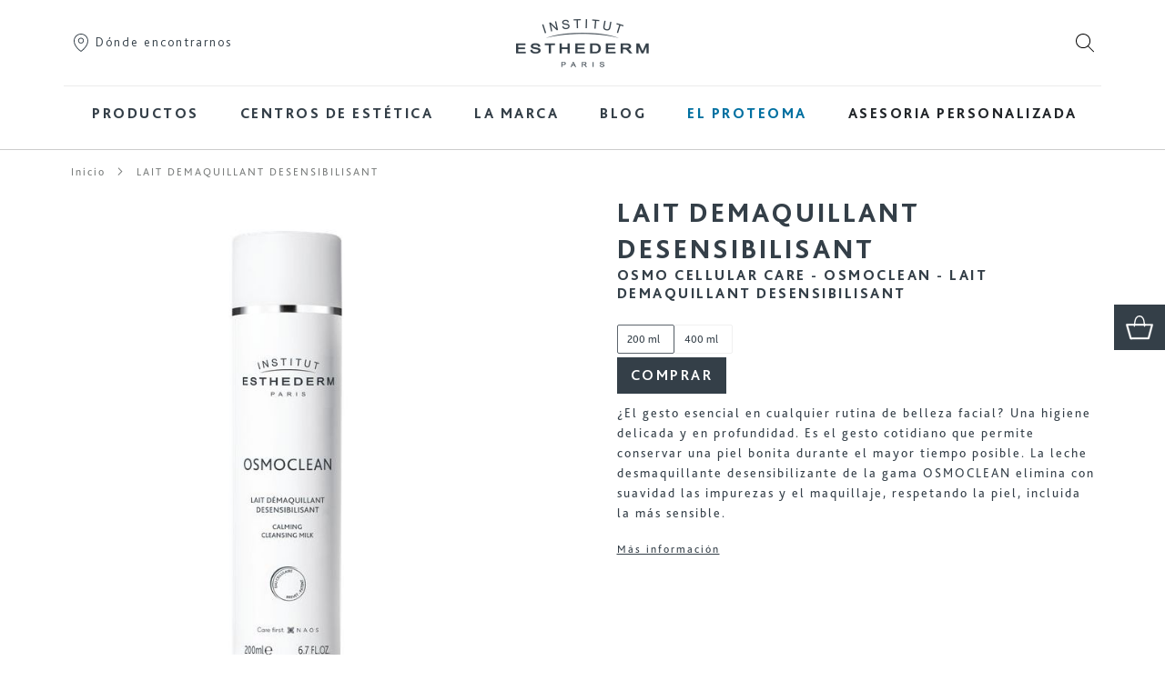

--- FILE ---
content_type: text/html; charset=UTF-8
request_url: https://www.esthederm.es/osmoclean-lait-demaquillant-desensibilisant-05V600501.html
body_size: 27692
content:
<!doctype html>
<html lang="es">
<head prefix="og: http://ogp.me/ns# fb: http://ogp.me/ns/fb# product: http://ogp.me/ns/product#">
    <script type='text/javascript' src='https://cdnjs.cloudflare.com/ajax/libs/dompurify/1.0.7/purify.js'></script>
    <script>
    var LOCALE = 'es\u002DES';
    var BASE_URL = 'https\u003A\u002F\u002Fwww.esthederm.es\u002F';
    var require = {
        'baseUrl': 'https\u003A\u002F\u002Fwww.esthederm.es\u002Fstatic\u002Fversion1768986802\u002Ffrontend\u002FEsthederm\u002FEsthedermSpain\u002Fes_ES'
    };</script>    <meta charset="utf-8"/>
<meta name="title" content="Leche Desmaquillante Desensibilizante | Osmoclean"/>
<meta name="description" content="Leche desmaquillante Osmoclean de alta tolerancia para piel sensible. Elimina con suavidad las impurezas y el maquillaje respetando este tipo de piel."/>
<meta name="robots" content="INDEX,FOLLOW"/>
<meta name="viewport" content="width=device-width, initial-scale=1"/>
<meta name="format-detection" content="telephone=no"/>
<title>Leche Desmaquillante Desensibilizante | Osmoclean</title>
<link  rel="stylesheet" type="text/css"  media="all" href="https://www.esthederm.es/static/version1768986802/frontend/Esthederm/EsthedermSpain/es_ES/mage/calendar.min.css" />
<link  rel="stylesheet" type="text/css"  media="all" href="https://www.esthederm.es/static/version1768986802/frontend/Esthederm/EsthedermSpain/es_ES/Mageplaza_Blog/css/mpBlogIcon.min.css" />
<link  rel="stylesheet" type="text/css"  media="all" href="https://www.esthederm.es/static/version1768986802/frontend/Esthederm/EsthedermSpain/es_ES/Esthederm_Diagnostic/css/legal.min.css" />
<link  rel="stylesheet" type="text/css"  media="all" href="https://www.esthederm.es/static/version1768986802/frontend/Esthederm/EsthedermSpain/es_ES/css/styles-m.min.css" />
<link  rel="stylesheet" type="text/css"  media="all" href="https://www.esthederm.es/static/version1768986802/frontend/Esthederm/EsthedermSpain/es_ES/Aheadworks_Faq/css/style.min.css" />
<link  rel="stylesheet" type="text/css"  media="all" href="https://www.esthederm.es/static/version1768986802/frontend/Esthederm/EsthedermSpain/es_ES/Amasty_AdvancedReview/vendor/fancybox/jquery.fancybox.min.css" />
<link  rel="stylesheet" type="text/css"  media="all" href="https://www.esthederm.es/static/version1768986802/frontend/Esthederm/EsthedermSpain/es_ES/Amasty_LibSwiperJs/vendor/swiper/swiper.min.css" />
<link  rel="stylesheet" type="text/css"  media="all" href="https://www.esthederm.es/static/version1768986802/frontend/Esthederm/EsthedermSpain/es_ES/Amasty_Storelocator/vendor/chosen/chosen.min.css" />
<link  rel="stylesheet" type="text/css"  media="all" href="https://www.esthederm.es/static/version1768986802/frontend/Esthederm/EsthedermSpain/es_ES/StripeIntegration_Payments/css/wallets.min.css" />
<link  rel="stylesheet" type="text/css"  media="all" href="https://www.esthederm.es/static/version1768986802/frontend/Esthederm/EsthedermSpain/es_ES/Netreviews_Avisverifies/css/netreviews.min.css" />
<link  rel="stylesheet" type="text/css"  media="all" href="https://www.esthederm.es/static/version1768986802/frontend/Esthederm/EsthedermSpain/es_ES/css/animate.min.css" />
<link  rel="stylesheet" type="text/css"  media="all" href="https://www.esthederm.es/static/version1768986802/frontend/Esthederm/EsthedermSpain/es_ES/mage/gallery/gallery.min.css" />
<link  rel="stylesheet" type="text/css"  media="all" href="https://www.esthederm.es/static/version1768986802/frontend/Esthederm/EsthedermSpain/es_ES/Mageplaza_Core/css/owl.carousel.min.css" />
<link  rel="stylesheet" type="text/css"  media="all" href="https://www.esthederm.es/static/version1768986802/frontend/Esthederm/EsthedermSpain/es_ES/Mageplaza_Core/css/owl.theme.min.css" />
<link  rel="stylesheet" type="text/css"  media="all" href="https://www.esthederm.es/static/version1768986802/frontend/Esthederm/EsthedermSpain/es_ES/Meetanshi_Instagram/css/instagram.min.css" />
<link  rel="stylesheet" type="text/css"  media="all" href="https://www.esthederm.es/static/version1768986802/frontend/Esthederm/EsthedermSpain/es_ES/Algolia_AlgoliaSearch/internals/autocomplete.min.css" />
<link  rel="stylesheet" type="text/css"  media="all" href="https://www.esthederm.es/static/version1768986802/frontend/Esthederm/EsthedermSpain/es_ES/Algolia_AlgoliaSearch/internals/grid.min.css" />
<link  rel="stylesheet" type="text/css"  media="all" href="https://www.esthederm.es/static/version1768986802/frontend/Esthederm/EsthedermSpain/es_ES/Algolia_AlgoliaSearch/internals/algolia-reset.min.css" />
<link  rel="stylesheet" type="text/css"  media="all" href="https://www.esthederm.es/static/version1768986802/frontend/Esthederm/EsthedermSpain/es_ES/Algolia_AlgoliaSearch/internals/instantsearch.v3.min.css" />
<link  rel="stylesheet" type="text/css"  media="all" href="https://www.esthederm.es/static/version1768986802/frontend/Esthederm/EsthedermSpain/es_ES/Algolia_AlgoliaSearch/internals/recommend.min.css" />
<link  rel="stylesheet" type="text/css"  media="screen and (min-width: 768px)" href="https://www.esthederm.es/static/version1768986802/frontend/Esthederm/EsthedermSpain/es_ES/css/styles-l.min.css" />
<link  rel="stylesheet" type="text/css"  media="print" href="https://www.esthederm.es/static/version1768986802/frontend/Esthederm/EsthedermSpain/es_ES/css/print.min.css" />
<link  rel="stylesheet" type="text/css"  media="all" href="https://www.esthederm.es/static/version1768986802/frontend/Esthederm/EsthedermSpain/es_ES/fontawesome/css/all.min.css" />
<link  rel="stylesheet" type="text/css"  media="all" href="https://www.esthederm.es/static/version1768986802/frontend/Esthederm/EsthedermSpain/es_ES/css/bootstrap.min.css" />
<link  rel="stylesheet" type="text/css"  media="all" href="https://www.esthederm.es/static/version1768986802/frontend/Esthederm/EsthedermSpain/es_ES/css/esthederm.min.css" />
<script  type="text/javascript"  src="https://www.esthederm.es/static/version1768986802/frontend/Esthederm/EsthedermSpain/es_ES/requirejs/require.min.js"></script>
<script  type="text/javascript"  src="https://www.esthederm.es/static/version1768986802/frontend/Esthederm/EsthedermSpain/es_ES/requirejs-min-resolver.min.js"></script>
<script  type="text/javascript"  src="https://www.esthederm.es/static/version1768986802/frontend/Esthederm/EsthedermSpain/es_ES/mage/requirejs/mixins.min.js"></script>
<script  type="text/javascript"  src="https://www.esthederm.es/static/version1768986802/frontend/Esthederm/EsthedermSpain/es_ES/requirejs-config.min.js"></script>
<script  type="text/javascript"  src="https://www.esthederm.es/static/version1768986802/frontend/Esthederm/EsthedermSpain/es_ES/js/app.min.js"></script>
<script  type="text/javascript"  src="https://www.esthederm.es/static/version1768986802/frontend/Esthederm/EsthedermSpain/es_ES/js/skinobserver.min.js"></script>
<script  type="text/javascript"  src="https://www.esthederm.es/static/version1768986802/frontend/Esthederm/EsthedermSpain/es_ES/js/addtocart.min.js"></script>
<script  type="text/javascript"  src="https://www.esthederm.es/static/version1768986802/frontend/Esthederm/EsthedermSpain/es_ES/js/offset-scroller.min.js"></script>
<link rel="preload" as="font" crossorigin="anonymous" href="https://www.esthederm.es/static/version1768986802/frontend/Esthederm/EsthedermSpain/es_ES/fonts/Luma-Icons.woff2" />
<link  rel="canonical" href="https://www.esthederm.es/osmoclean-lait-demaquillant-desensibilisant-05V600501.html" />
<link  rel="icon" type="image/x-icon" href="https://www.esthederm.es/media/favicon/stores/5/esthederm-512x512.png" />
<link  rel="shortcut icon" type="image/x-icon" href="https://www.esthederm.es/media/favicon/stores/5/esthederm-512x512.png" />
<meta name="facebook-domain-verification" content="0juvkrz1e3lhw0h4ij230q7wocnuoa" />
<meta name="facebook-domain-verification" content="pa6noryqd8esd8ad41044swutc7c3j" />        <script>
        window.getWpCookie = function(name) {
            match = document.cookie.match(new RegExp(name + '=([^;]+)'));
            if (match) return decodeURIComponent(match[1].replace(/\+/g, ' ')) ;
        };

        window.dataLayer = window.dataLayer || [];
                var dlObjects = [{"pageName":"Leche Desmaquillante Desensibilizante | Osmoclean","pageType":"product","ecommerce":{"detail":{"products":[{"name":"LAIT DEMAQUILLANT DESENSIBILISANT","id":"6","price":"26.00","category":"Productos\/Rostro\/Por gama\/Osmoclean","dimension4":"Out of stock","dimension7":"No","dimension5":"0","dimension6":"0"}]},"currencyCode":"EUR","impressions":[{"name":"BRUME","id":"431","price":"32.00","category":"Productos\/Rostro\/Por gama\/Eau cellulaire","list":"Upsell Products From OSMOCLEAN LAIT DEMAQUILLANT DESENSIBILISANT","position":1},{"name":"SOIN PROTECTEUR ANTI-RIDES FERMET\u00c9 - SOLEIL FORT","id":"762","price":"79.00","category":"Productos\/Solares\/Por gama\/Bronz repair","list":"Upsell Products From OSMOCLEAN LAIT DEMAQUILLANT DESENSIBILISANT","position":2}]},"event":"productPage","eventCategory":"Ecommerce","eventAction":"Impression","eventLabel":"product SOIN PROTECTEUR ANTI-RIDES FERMET\u00c9 - SOLEIL FORT"}];
        for (var i in dlObjects) {
            window.dataLayer.push({ecommerce: null});
            window.dataLayer.push(dlObjects[i]);
        }
                var wpCookies = ['wp_customerId','wp_customerGroup'];
        wpCookies.map(function(cookieName) {
            var cookieValue = window.getWpCookie(cookieName);
            if (cookieValue) {
                var dlObject = {};
                dlObject[cookieName.replace('wp_', '')] = cookieValue;
                window.dataLayer.push(dlObject);
            }
        });
    </script>

    <!-- Google Tag Manager -->
<script>(function(w,d,s,l,i){w[l]=w[l]||[];w[l].push({'gtm.start':
new Date().getTime(),event:'gtm.js'});var f=d.getElementsByTagName(s)[0],
j=d.createElement(s),dl=l!='dataLayer'?'&l='+l:'';j.async=true;j.src=
'https://www.googletagmanager.com/gtm.js?id='+i+dl;f.parentNode.insertBefore(j,f);
})(window,document,'script','dataLayer','GTM-T4LH78D');</script>
<!-- End Google Tag Manager -->    <script type="text/x-magento-init">
        {
            "*": {
                "Magento_PageCache/js/form-key-provider": {
                    "isPaginationCacheEnabled":
                        0                }
            }
        }
    </script>
<script type="text&#x2F;javascript" src="https&#x3A;&#x2F;&#x2F;chimpstatic.com&#x2F;mcjs-connected&#x2F;js&#x2F;users&#x2F;57254693860685bd9e8c6303d&#x2F;7092b0da37041c86f6857dd57.js" defer="defer">
</script>
<script type="text/x-magento-init">
    {
        "*": {
             "widgetfloat":
                        {
                            "scriptfloatEnable":"0",
                            "scriptfloat":""
                        }
        }
    }
</script>
    <script>
/* Start of Swaven tag */
(function(e,d){try{var a=window.swnDataLayer=window.swnDataLayer||{};a.appId=e||a.appId,a.eventBuffer=a.eventBuffer||[],a.loadBuffer=a.loadBuffer||[],a.push=a.push||function(e){a.eventBuffer.push(e)},a.load=a.load||function(e){a.loadBuffer.push(e)},a.dnt=a.dnt!=null?a.dnt:d;var t=document.getElementsByTagName("script")[0],n=document.createElement("script");n.async=!0,n.src="//wtb-tag.mikmak.ai/scripts/"+a.appId+"/tag.min.js",t.parentNode.insertBefore(n,t)}catch(e){console.log(e)}}("67e4178fcd15b30efc8eb6d0", false));
/* End of Swaven tag */
</script>
<script>
    window.priceLocale = '';
    window.oldCurrencySymbol = '\u20AC';
    window.newCurrencySymbol = '';
    window.isStoreUAEEN = '';
</script>

    <script type="text&#x2F;javascript">(function(){(function(e,r){var t=document.createElement("link");t.rel="preconnect";t.as="script";var n=document.createElement("link");n.rel="dns-prefetch";n.as="script";var i=document.createElement("script");i.id="spcloader";i.type="text/javascript";i["async"]=true;i.charset="utf-8";var o="https://sdk.privacy-center.org/"+e+"/loader.js?target_type=notice&target="+r;if(window.didomiConfig&&window.didomiConfig.user){var a=window.didomiConfig.user;var c=a.country;var d=a.region;if(c){o=o+"&country="+c;if(d){o=o+"&region="+d}}}t.href="https://sdk.privacy-center.org/";n.href="https://sdk.privacy-center.org/";i.src=o;var s=document.getElementsByTagName("script")[0];s.parentNode.insertBefore(t,s);s.parentNode.insertBefore(n,s);s.parentNode.insertBefore(i,s)})("7f735bc7-c176-4274-add0-c9e97af596f3","FDEY6APK")})();</script>
<script type="text/x-magento-init">
    {
        "*": {
           "YotpoSMS": { "store_id": "xkuIAsBK7EAaLhBAB3gFry4fLE1z435HxkxaXwVN" }
        }
    }
</script>

<script>
    window.wtba = window.wtba || [];
        window.wtba.push({"type":"product","data":{"type":"product","id":"6"}});
    </script>


<meta property="og:type" content="product" />
<meta property="og:title"
      content="LAIT&#x20;DEMAQUILLANT&#x20;DESENSIBILISANT" />
<meta property="og:image"
      content="https://www.esthederm.es/media/catalog/product/cache/7889390db0efb2d9d69e0d13373e950e/4/3/43996-ch95c5xauy-png_gpsqv3hizxkpc99g.jpg" />
<meta property="og:description"
      content="&#xBF;El&#x20;gesto&#x20;esencial&#x20;en&#x20;cualquier&#x20;rutina&#x20;de&#x20;belleza&#x20;facial&#x3F;&#x20;Una&#x20;higiene&#x20;delicada&#x20;y&#x20;en&#x20;profundidad.&#x20;Es&#x20;el&#x20;gesto&#x20;cotidiano&#x20;que&#x20;permite&#x20;conservar&#x20;una&#x20;piel&#x20;bonita&#x20;durante&#x20;el&#x20;mayor&#x20;tiempo&#x20;posible.&#x20;&#x0A;&#x0A;La&#x20;leche&#x20;desmaquillante&#x20;desensibilizante&#x20;de&#x20;la&#x20;gama&#x20;OSMOCLEAN&#x20;elimina&#x20;con&#x20;suavidad&#x20;las&#x20;impurezas&#x20;y&#x20;el&#x20;maquillaje,&#x20;respetando&#x20;la&#x20;piel,&#x20;incluida&#x20;la&#x20;m&#xE1;s&#x20;sensible." />
<meta property="og:url" content="https://www.esthederm.es/osmoclean-lait-demaquillant-desensibilisant-05V600501.html" />
    <meta property="product:price:amount" content="26"/>
    <meta property="product:price:currency"
      content="EUR"/>

<script>window.algoliaConfig = {"instant":{"enabled":false,"selector":".columns","isAddToCartEnabled":true,"addToCartParams":{"action":"https:\/\/www.esthederm.es\/checkout\/cart\/add\/","formKey":"8KEi5INCMCgCdbpH","redirectUrlParam":"uenc"},"infiniteScrollEnabled":false,"urlTrackedParameters":["query","attribute:*","index","page"],"isSearchBoxEnabled":false,"isVisualMerchEnabled":false,"categorySeparator":" \/\/\/ ","categoryPageIdAttribute":"categoryPageId","isCategoryNavigationEnabled":false,"hidePagination":false},"autocomplete":{"enabled":true,"selector":".algolia-search-input","sections":[{"name":"blog","label":"MAGAZINE","hitsPerPage":2}],"nbOfProductsSuggestions":2,"nbOfCategoriesSuggestions":2,"nbOfQueriesSuggestions":0,"isDebugEnabled":true,"isNavigatorEnabled":true,"debounceMilliseconds":300,"minimumCharacters":0,"blogUrl":"https:\/\/www.esthederm.es\/blog.html","isShowPrice":false},"landingPage":{"query":"","configuration":"[]"},"recommend":{"enabledFBT":false,"enabledRelated":false,"enabledFBTInCart":false,"enabledRelatedInCart":false,"limitFBTProducts":6,"limitRelatedProducts":6,"limitTrendingItems":6,"enabledTrendItems":0,"trendItemFacetName":null,"trendItemFacetValue":null,"isTrendItemsEnabledInPDP":0,"isTrendItemsEnabledInCartPage":0,"isAddToCartEnabledInFBT":false,"isAddToCartEnabledInRelatedProduct":false,"isAddToCartEnabledInTrendsItem":false,"FBTTitle":"Frequently bought together","relatedProductsTitle":"Related products","trendingItemsTitle":"Trending items","addToCartParams":{"action":"https:\/\/www.esthederm.es\/checkout\/cart\/add\/","formKey":"8KEi5INCMCgCdbpH","redirectUrlParam":"uenc"}},"extensionVersion":"3.13.5","applicationId":"V65KT0OB65","indexName":"magento2_preprod2_es","apiKey":"NjhmNDUzNDBlMTViNDRhMTE2YTJlOTk4OTBjMGJhOWQ0YzI2ZDRiZjJmYzc0NTAzMzczMTE3NjNjYjMzNzU1MXRhZ0ZpbHRlcnM9","attributeFilter":[],"facets":[{"attribute":"price","type":"slider","label":"Price","searchable":"2","create_rule":"2"},{"attribute":"categories","type":"conjunctive","label":"Categories","searchable":"2","create_rule":"2"},{"attribute":"color","type":"disjunctive","label":"Colors","searchable":"1","create_rule":"2"}],"areCategoriesInFacets":true,"hitsPerPage":9,"sortingIndices":[{"attribute":"price","sort":"asc","sortLabel":"Lowest price","name":"magento2_preprod2_es_products_price_default_asc","label":"Lowest price","ranking":["asc(price.EUR.default)","typo","geo","words","filters","proximity","attribute","exact","custom"]},{"attribute":"price","sort":"desc","sortLabel":"Highest price","name":"magento2_preprod2_es_products_price_default_desc","label":"Highest price","ranking":["desc(price.EUR.default)","typo","geo","words","filters","proximity","attribute","exact","custom"]},{"attribute":"created_at","sort":"desc","sortLabel":"Newest first","name":"magento2_preprod2_es_products_created_at_desc","label":"Newest first","ranking":["desc(created_at)","typo","geo","words","filters","proximity","attribute","exact","custom"]}],"isSearchPage":false,"isCategoryPage":false,"isLandingPage":false,"removeBranding":true,"productId":null,"priceKey":".EUR.default","priceGroup":null,"origFormatedVar":"price.EUR.default_original_formated","tierFormatedVar":"price.EUR.default_tier_formated","currencyCode":"EUR","currencySymbol":"\u20ac","priceFormat":{"pattern":"%s\u00a0\u20ac","precision":2,"requiredPrecision":2,"decimalSymbol":",","groupSymbol":".","groupLength":3,"integerRequired":false},"maxValuesPerFacet":10,"autofocus":true,"resultPageUrl":"https:\/\/www.esthederm.es\/catalogsearch\/result\/","request":{"query":"","refinementKey":"","refinementValue":"","categoryId":"","landingPageId":"","path":"","level":"","parentCategory":"","childCategories":[],"url":"https:\/\/www.esthederm.es\/osmoclean-lait-demaquillant-desensibilisant-05V600501.html"},"showCatsNotIncludedInNavigation":false,"showSuggestionsOnNoResultsPage":true,"baseUrl":"https:\/\/www.esthederm.es","popularQueries":[],"useAdaptiveImage":false,"urls":{"logo":"https:\/\/www.esthederm.es\/static\/version1768986802\/frontend\/Esthederm\/EsthedermSpain\/es_ES\/Algolia_AlgoliaSearch\/images\/algolia-logo-blue.svg"},"cookieConfiguration":{"consentCookieName":"user_allowed_save_cookie","cookieAllowButtonSelector":"#btn-cookie-allow","cookieRestrictionModeEnabled":false,"cookieDuration":"15552000000"},"ccAnalytics":{"enabled":false,"ISSelector":".ais-Hits-item a.result, .ais-InfiniteHits-item a.result","conversionAnalyticsMode":null,"addToCartSelector":".action.primary.tocart","orderedProductIds":[]},"isPersonalizationEnabled":false,"personalization":{"enabled":false,"viewedEvents":{"viewProduct":{"eventName":"Viewed Product","enabled":false,"method":"viewedObjectIDs"}},"clickedEvents":{"productClicked":{"eventName":"Product Clicked","enabled":false,"selector":".ais-Hits-item a.result, .ais-InfiniteHits-item a.result","method":"clickedObjectIDs"},"productRecommended":{"eventName":"Recommended Product Clicked","enabled":false,"selector":".products-upsell .product-item","method":"clickedObjectIDs"}},"filterClicked":{"eventName":"Filter Clicked","enabled":false,"method":"clickedFilters"}},"analytics":{"enabled":false,"delay":"3000","triggerOnUiInteraction":"1","pushInitialSearch":"0"},"now":1768953600,"queue":{"isEnabled":false,"nbOfJobsToRun":5,"retryLimit":3,"nbOfElementsPerIndexingJob":300},"isPreventBackendRenderingEnabled":false,"translations":{"to":"hasta","or":"o","go":"Go","popularQueries":"You can try one of the popular search queries","seeAll":"See all products","allDepartments":"All departments","seeIn":"Ver todos los resultados que contengan","orIn":"or in","noProducts":"No products for query","noResults":"Sin resultados","refine":"Refine","selectedFilters":"Selected Filters","clearAll":"Clear all","previousPage":"P\u00e1gina anterior","nextPage":"P\u00e1gina siguiente","searchFor":"Search for products","relevance":"Relevancia","categories":"Categor\u00edas","products":"Productos","suggestions":"Suggestions","searchBy":"Search by","searchForFacetValuesPlaceholder":"Search for other ...","showMore":"Show more products","searchTitle":"Search results for","placeholder":"Buscar un producto, un art\u00edculo, ...","addToCart":"A\u00f1adir al carrito","seeBlog":"Ir al magazine","blogReadMore":"Sigue leyendo","searchPlaceholder":"Buscar un producto, un art\u00edculo, ...","magazine":"MAGAZINE"}};</script></head>
<body data-container="body"
      data-mage-init='{"loaderAjax": {}, "loader": { "icon": "https://www.esthederm.es/static/version1768986802/frontend/Esthederm/EsthedermSpain/es_ES/images/loader-2.gif"}}'
    id="html-body" itemtype="http://schema.org/Product" itemscope="itemscope" class="catalog-product-view product-osmoclean-lait-demaquillant-desensibilisant-05v600501 page-layout-1column">
<!-- Google Tag Manager (noscript) -->
<noscript><iframe src="https://www.googletagmanager.com/ns.html?id=GTM-T4LH78D"
height="0" width="0" style="display:none;visibility:hidden"></iframe></noscript>
<!-- End Google Tag Manager (noscript) -->
<script type="text/x-magento-init">
    {
        "*": {
            "Magento_PageBuilder/js/widget-initializer": {
                "config": {"[data-content-type=\"slider\"][data-appearance=\"default\"]":{"Magento_PageBuilder\/js\/content-type\/slider\/appearance\/default\/widget":false},"[data-content-type=\"map\"]":{"Magento_PageBuilder\/js\/content-type\/map\/appearance\/default\/widget":false},"[data-content-type=\"row\"]":{"Magento_PageBuilder\/js\/content-type\/row\/appearance\/default\/widget":false},"[data-content-type=\"tabs\"]":{"Magento_PageBuilder\/js\/content-type\/tabs\/appearance\/default\/widget":false},"[data-content-type=\"slide\"]":{"Magento_PageBuilder\/js\/content-type\/slide\/appearance\/default\/widget":{"buttonSelector":".pagebuilder-slide-button","showOverlay":"hover","dataRole":"slide"}},"[data-content-type=\"banner\"]":{"Magento_PageBuilder\/js\/content-type\/banner\/appearance\/default\/widget":{"buttonSelector":".pagebuilder-banner-button","showOverlay":"hover","dataRole":"banner"}},"[data-content-type=\"buttons\"]":{"Magento_PageBuilder\/js\/content-type\/buttons\/appearance\/inline\/widget":false},"[data-content-type=\"products\"][data-appearance=\"carousel\"]":{"Magento_PageBuilder\/js\/content-type\/products\/appearance\/carousel\/widget":false}},
                "breakpoints": {"desktop":{"options":{"products":{"default":{"slidesToShow":"5"},"continuous":{"slidesToShow":"4"}}},"label":"Desktop","stage":true,"default":true,"class":"desktop-switcher","icon":"Magento_PageBuilder::css\/images\/switcher\/switcher-desktop.svg","conditions":{"min-width":"1024px"}},"tablet":{"options":{"products":{"default":{"slidesToShow":"3"},"continuous":{"slidesToShow":"3"}}},"conditions":{"max-width":"1024px","min-width":"768px"}},"mobile":{"options":{"products":{"default":{"slidesToShow":"2"}}},"label":"Mobile","stage":true,"class":"mobile-switcher","icon":"Magento_PageBuilder::css\/images\/switcher\/switcher-mobile.svg","media":"only screen and (max-width: 768px)","conditions":{"max-width":"768px","min-width":"640px"}},"mobile-small":{"options":{"products":{"default":{"slidesToShow":"1"},"continuous":{"slidesToShow":"1"}}},"conditions":{"max-width":"640px"}}}            }
        }
    }
</script>

<div class="cookie-status-message" id="cookie-status">
    The store will not work correctly when cookies are disabled.</div>
<script type="text&#x2F;javascript">document.querySelector("#cookie-status").style.display = "none";</script>
<script type="text/x-magento-init">
    {
        "*": {
            "cookieStatus": {}
        }
    }
</script>

<script type="text/x-magento-init">
    {
        "*": {
            "mage/cookies": {
                "expires": null,
                "path": "\u002F",
                "domain": ".www.esthederm.es",
                "secure": false,
                "lifetime": "86400"
            }
        }
    }
</script>
<script>    require.config({
        map: {
            '*': {
                wysiwygAdapter: 'mage/adminhtml/wysiwyg/tiny_mce/tinymceAdapter'
            }
        }
    });</script>
<script>
    window.cookiesConfig = window.cookiesConfig || {};
    window.cookiesConfig.secure = false;
</script><script>    require.config({
        paths: {
            googleMaps: 'https\u003A\u002F\u002Fmaps.googleapis.com\u002Fmaps\u002Fapi\u002Fjs\u003Fv\u003D3\u0026key\u003D'
        },
        config: {
            'Magento_PageBuilder/js/utils/map': {
                style: '',
            },
            'Magento_PageBuilder/js/content-type/map/preview': {
                apiKey: '',
                apiKeyErrorMessage: 'You\u0020must\u0020provide\u0020a\u0020valid\u0020\u003Ca\u0020href\u003D\u0027https\u003A\u002F\u002Fwww.esthederm.es\u002Fadminhtml\u002Fsystem_config\u002Fedit\u002Fsection\u002Fcms\u002F\u0023cms_pagebuilder\u0027\u0020target\u003D\u0027_blank\u0027\u003EGoogle\u0020Maps\u0020API\u0020key\u003C\u002Fa\u003E\u0020to\u0020use\u0020a\u0020map.'
            },
            'Magento_PageBuilder/js/form/element/map': {
                apiKey: '',
                apiKeyErrorMessage: 'You\u0020must\u0020provide\u0020a\u0020valid\u0020\u003Ca\u0020href\u003D\u0027https\u003A\u002F\u002Fwww.esthederm.es\u002Fadminhtml\u002Fsystem_config\u002Fedit\u002Fsection\u002Fcms\u002F\u0023cms_pagebuilder\u0027\u0020target\u003D\u0027_blank\u0027\u003EGoogle\u0020Maps\u0020API\u0020key\u003C\u002Fa\u003E\u0020to\u0020use\u0020a\u0020map.'
            },
        }
    });</script><script>
    require.config({
        shim: {
            'Magento_PageBuilder/js/utils/map': {
                deps: ['googleMaps']
            }
        }
    });</script>
<script type="text/x-magento-init">
    {
       "*": {
            "Esthederm_Tracking/js/tracking-remove-item": {}
        }
    }
</script>
<div itemscope itemtype="https://schema.org/WebSite">
    <meta itemprop="url" content="https://www.esthederm.es/"/>
    <meta itemprop="name" content="Institut Esthederm"/>
    <meta itemprop="alternateName" content="IE"/>
</div>
<script type="text/x-magento-init">
    {
        "*": {
            "Esthederm_Tracking/js/tracking-event": {
                "event": "view_item",
                "data": [{"item_id":"05V600501","item_name":"LAIT DEMAQUILLANT DESENSIBILISANT","item_brand":"INSTITUT ESTHEDERM","item_category":"SKINCARE","item_category2":"LEAVE_ON_DAILY_CLEANSER","item_category3":"FACE,NECK","item_category4":"MILK","item_category5":"PREPARE","item_target":"ADULTS","item_range":"SG_OSMOCLEAN","price":26,"quantity":1,"item_list_id":"","item_list_name":""}]            }
        }
    }
</script>
<div class="page-wrapper"><header class="page-header">
    <div class="header content"><ul class="compare wrapper"><li class="item link compare" data-bind="scope: 'compareProducts'" data-role="compare-products-link">
    <a class="action compare no-display" title="Comparar&#x20;productos"
       data-bind="attr: {'href': compareProducts().listUrl}, css: {'no-display': !compareProducts().count}"
    >
        Comparar productos        <span class="counter qty" data-bind="text: compareProducts().countCaption"></span>
    </a>
</li>
<script type="text/x-magento-init">
{"[data-role=compare-products-link]": {"Magento_Ui/js/core/app": {"components":{"compareProducts":{"component":"Magento_Catalog\/js\/view\/compare-products"}}}}}
</script>
</ul><div class="container">
    <div class="header-wrapper">
        <div class="store-location d-none d-md-block">
    <a href="https://www.esthederm.es/store-locator/">
        <img src="https://www.esthederm.es/static/version1768986802/frontend/Esthederm/EsthedermSpain/es_ES/images/locator.svg" alt="Dónde encontrarnos" class="picto">
        Dónde encontrarnos    </a>
</div>

        <div class="search-picto-container d-block d-md-none">
            <img src="https://www.esthederm.es/static/version1768986802/frontend/Esthederm/EsthedermSpain/es_ES/images/search.svg" class="picto search-picto" alt="Search">
        </div>
        <span class="action nav-toggle"><span>Toggle Nav</span></span>
<a
    class="logo"
    href="https://www.esthederm.es/"
    title="Logo&#x20;Institut&#x20;Esthederm"
    aria-label="store logo">
    <img src="https://www.esthederm.es/static/version1768986802/frontend/Esthederm/EsthedermSpain/es_ES/images/logo.png"
         title="Logo&#x20;Institut&#x20;Esthederm"
         alt="Logo&#x20;Institut&#x20;Esthederm"
        width="170"            />
</a>
<script>
    window.addEventListener("menuload", (event) => {
        let navToggle = document.querySelectorAll('.nav-toggle')[0];
        let isNavOpen = false;

        navToggle.dataset.action = "toggle-nav";

        navToggle.addEventListener('click', function(){
            if (!isNavOpen) {
                setTimeout(function(){navToggle.classList.add('open');}, 200);

                let headerHeight = document.querySelectorAll('.page-header')[0];
                navToggle.style.height = headerHeight.offsetHeight + 'px';
            } else {
                navToggle.classList.remove('open');
            }
            isNavOpen = !isNavOpen;
        });

        document.addEventListener("click", function(e){
            const target = e.target.closest(".menu-layer");
            if(target){
                isNavOpen = false;
                navToggle.classList.remove('open');
                document.querySelector('html').classList.remove('nav-before-open','nav-open')
            }
        });
    })
</script>
        <div class="user-actions">
            <img src="https://www.esthederm.es/static/version1768986802/frontend/Esthederm/EsthedermSpain/es_ES/images/search.svg" class="picto search-picto d-none d-md-inline" alt="Search">
                        
                        

                                </div>
    </div>
            <div class="block block-search algolia-search-block algolia-search-input">
            <div class="close-wrapper">
                <span class="close"></span>
            </div>
            <script type="text/x-magento-init">
                {
                    "*": {
                        "algoliaAutocomplete": {}
                    }
                }
            </script>
            <div id="algoliaAutocomplete"></div>
            <div id="algolia-empty-container">
    <div class="autocomplete-empty-content">
        <div class="container">
            <div class="row">
                <div class="col-md-3">
                    <div class="h5">Acceso rápido</div>
                    <div class="with-icon find-us my-3">
                        <a href="https://www.esthederm.es/store-locator/">Dónde encontrarnos</a>
                    </div>
                                    </div>
                <div class="col-md-5">
                                    </div>
                <div class="col-md-4">
                                    </div>
            </div>
        </div>
    </div>
</div>
        </div>
    

<script>require(['jquery'], function ($) {
    $('body').on('click', '.search-picto', function () {
        let block = $('.algolia-search-block');
        let container = $('.autocomplete-empty-content');

        if (!block.hasClass('active')) {
            block.addClass('active');
            block.find('.input-text').focus();

            // Show the empty panel
            if ($('.aa-Autocomplete').attr('aria-expanded') != 'true') {
                container.addClass('active');
            }

            $('body').addClass('algolia-open');
        } else {
            $('.aa-ClearButton').click();
            $('#algolia-autocomplete-container').remove();
            $('.algolia-search-block').removeClass('active');
            $('.autocomplete-empty-content').removeClass('active');
            $('body').removeClass('algolia-open');
        }
    });

    $('body').on('click', '.block-search .close', function () {
        $('.aa-ClearButton').click();
        $('#algolia-autocomplete-container').remove();
        $('.algolia-search-block').removeClass('active');
        $('.autocomplete-empty-content').removeClass('active');
        $('body').removeClass('algolia-open');
    });

    $('body').on('keyup', '.algolia-search-block .input-text', function () {
        if ($('.aa-Autocomplete').attr('aria-expanded') === 'true') {
            $('.autocomplete-empty-content').removeClass('active');
        } else {
            $('.autocomplete-empty-content').addClass('active');
        }
    });
});</script>    <script type="text/x-magento-init">
  {
      "*": {
          "Magento_Ui/js/core/app": {
              "components": {
                  "customer": {
                      "component": "Magento_Customer/js/view/customer"
                  }
              }
          }
       }
  }
  </script>
</div>
</div>    <div class="sections nav-sections">
        <div class="container text-md-center">
                                                        <nav class="navigation" data-action="navigation">
    <ul data-mage-init='{"menu":{"responsive":true, "expanded":false, "position":{"my":"left top","at":"left bottom"}}}'>
        <li class="level0 level-top category-item parent mynaos-nav menu-item-left">
    </li>
        <li  class="level0 nav-1 category-item first last level-top parent"><a href="https://www.esthederm.es/productos.html"  class="level-top" ><span>Productos</span></a><ul class="level0 submenu"><li  class="level1 nav-1-1 category-item first parent"><a href="https://www.esthederm.es/productos/rostro.html" ><span>Rostro</span></a><ul class="level1 submenu"><li  class="level2 nav-1-1-1 category-item first parent"><a href="https://www.esthederm.es/productos/rostro/por-necesidad.html" ><span>Por necesidad</span></a><ul class="level2 submenu"><li  class="level3 nav-1-1-1-1 category-item first"><a href="https://www.esthederm.es/productos/rostro/por-necesidad/limpiador-y-desmaquillante.html" ><span>Limpiador y desmaquillante</span></a></li><li  class="level3 nav-1-1-1-2 category-item"><a href="https://www.esthederm.es/productos/rostro/por-necesidad/hidratante.html" ><span>Hidratante</span></a></li><li  class="level3 nav-1-1-1-3 category-item"><a href="https://www.esthederm.es/productos/rostro/por-necesidad/anti-arrugas.html" ><span>Anti-arrugas</span></a></li><li  class="level3 nav-1-1-1-4 category-item"><a href="https://www.esthederm.es/productos/rostro/por-necesidad/firmeza.html" ><span>Firmeza</span></a></li><li  class="level3 nav-1-1-1-5 category-item"><a href="https://www.esthederm.es/productos/rostro/por-necesidad/anti-manchas.html" ><span>Anti-manchas</span></a></li><li  class="level3 nav-1-1-1-6 category-item"><a href="https://www.esthederm.es/productos/rostro/por-necesidad/antiedad-global.html" ><span>Antiedad global</span></a></li><li  class="level3 nav-1-1-1-7 category-item"><a href="https://www.esthederm.es/productos/rostro/por-necesidad/luminosidad.html" ><span>Luminosidad</span></a></li><li  class="level3 nav-1-1-1-8 category-item"><a href="https://www.esthederm.es/productos/rostro/por-necesidad/anti-imperfecciones.html" ><span>Anti-imperfecciones</span></a></li><li  class="level3 nav-1-1-1-9 category-item last"><a href="https://www.esthederm.es/productos/rostro/por-necesidad/calmante.html" ><span>Calmante</span></a></li><li class="level3 category-item ui-menu-item see-all"><a href="https://www.esthederm.es/productos/rostro/por-necesidad.html" class="ui-corner-all" tabindex="-1" role="menuitem"><span>Ver todo</span></a></li></ul></li><li  class="level2 nav-1-1-2 category-item last parent"><a href="https://www.esthederm.es/productos/rostro/por-gama.html" ><span>Por gama</span></a><ul class="level2 submenu"><li  class="level3 nav-1-1-2-1 category-item first"><a href="https://www.esthederm.es/catalog/category/view/s/osmoclean/id/183/" ><span>Osmoclean</span></a></li><li  class="level3 nav-1-1-2-2 category-item"><a href="https://www.esthederm.es/productos/rostro/por-gama/eau-cellulaire.html" ><span>Eau cellulaire</span></a></li><li  class="level3 nav-1-1-2-3 category-item"><a href="https://www.esthederm.es/productos/rostro/por-gama/age-proteom.html" ><span>Age Proteom</span></a></li><li  class="level3 nav-1-1-2-4 category-item"><a href="https://www.esthederm.es/productos/rostro/por-gama/active-repair.html" ><span>Active repair</span></a></li><li  class="level3 nav-1-1-2-5 category-item"><a href="https://www.esthederm.es/productos/rostro/por-gama/lift-repair.html" ><span>Lift &amp; repair</span></a></li><li  class="level3 nav-1-1-2-6 category-item"><a href="https://www.esthederm.es/productos/rostro/por-gama/excellage.html" ><span>Excellage</span></a></li><li  class="level3 nav-1-1-2-7 category-item"><a href="https://www.esthederm.es/catalog/category/view/s/intensive-collection/id/181/" ><span>Intensive collection</span></a></li><li  class="level3 nav-1-1-2-8 category-item last"><a href="https://www.esthederm.es/productos/rostro/por-gama/esthe-white-system.html" ><span>Esthe-white</span></a></li><li class="level3 category-item ui-menu-item see-all"><a href="https://www.esthederm.es/productos/rostro/por-gama.html" class="ui-corner-all" tabindex="-1" role="menuitem"><span>Ver todo</span></a></li></ul></li><li class="level2 category-item menu-push"><div class="push-product product-item">
    <a
        href="https://www.esthederm.es/intensive-hyaluronic+-serum-combleur-rides-05V611002.html"
        data-bind='
            mageInit: {
                "Esthederm_Tracking/js/tracking-event": {
                    "event": "select_item",
                    "data": [{"item_id":"05V611002","item_name":"S\u00e9rum \u00c1cido Hialur\u00f3nico","item_brand":"INSTITUT ESTHEDERM","item_category":"","item_category2":"","item_category3":"FACE,NECK","item_category4":"SERUM","item_category5":"","item_target":"","item_range":"SG_INTENSIVE","price":0,"quantity":1,"item_list_id":"","item_list_name":""}]                }
            }
        '
    >
                <div class="tag-wrapper">
                                </div>
                <span class="product-image-container product-image-container-1087 ">
    <span class="product-image-wrapper">
        <img class="product-image-photo"
                        src="https://www.esthederm.es/media/catalog/product/cache/39936b5796ff30a41d07ae819723b18f/1/7/179473-05v611002-jpg_oxk6t1c2d1jsha8t.jpg"
            fetchpriority="high"
            width="296"
            height="340"
            alt="S&#xE9;rum&#x20;&#xC1;cido&#x20;Hialur&#xF3;nico"/></span>
</span>
<style>.product-image-container-1087 {
    width: 296px;
}
.product-image-container-1087 span.product-image-wrapper {
    padding-bottom: 114.86486486486%;
}</style><script type="text&#x2F;javascript">prodImageContainers = document.querySelectorAll(".product-image-container-1087");
for (var i = 0; i < prodImageContainers.length; i++) {
    prodImageContainers[i].style.width = "296px";
}
prodImageContainersWrappers = document.querySelectorAll(
    ".product-image-container-1087  span.product-image-wrapper"
);
for (var i = 0; i < prodImageContainersWrappers.length; i++) {
    prodImageContainersWrappers[i].style.paddingBottom = "114.86486486486%";
}</script>        <p class="h5 product-title">Sérum Ácido Hialurónico</p>
        <p>Sérum hidratación intensiva ácido hialurónico</p>
        <div class="d-flex justify-content-between">
            <small class="text-muted product-qty">30 ml</small>
            <div class="yotpo bottomLine bottomline-position"
                data-product-id="1087"
                data-url="https://www.esthederm.es/intensive-hyaluronic+-serum-combleur-rides-05V611002.html"
            ></div>        </div>
                                </a>
</div>
</li></ul></li><li  class="level1 nav-1-2 category-item parent"><a href="https://www.esthederm.es/productos/solares.html" ><span>Solares</span></a><ul class="level1 submenu"><li  class="level2 nav-1-2-1 category-item first parent"><a href="https://www.esthederm.es/productos/solares/por-necesidad.html" ><span>Por necesidad</span></a><ul class="level2 submenu"><li  class="level3 nav-1-2-1-1 category-item first"><a href="https://www.esthederm.es/productos/solares/por-necesidad/preparacion-solar.html" ><span>Preparación solar</span></a></li><li  class="level3 nav-1-2-1-2 category-item"><a href="https://www.esthederm.es/productos/solares/por-necesidad/proteccion-solar.html" ><span>Protección solar</span></a></li><li  class="level3 nav-1-2-1-3 category-item"><a href="https://www.esthederm.es/productos/solares/por-necesidad/after-sun.html" ><span>After-sun</span></a></li><li  class="level3 nav-1-2-1-4 category-item last"><a href="https://www.esthederm.es/productos/solares/por-necesidad/bronceadores.html" ><span>Bronceadores</span></a></li><li class="level3 category-item ui-menu-item see-all"><a href="https://www.esthederm.es/productos/solares/por-necesidad.html" class="ui-corner-all" tabindex="-1" role="menuitem"><span>Ver todo</span></a></li></ul></li><li  class="level2 nav-1-2-2 category-item last parent"><a href="https://www.esthederm.es/productos/solares/por-gama.html" ><span>Por gama</span></a><ul class="level2 submenu"><li  class="level3 nav-1-2-2-1 category-item first"><a href="https://www.esthederm.es/productos/solares/por-gama/bronz-repair.html" ><span>Bronz repair</span></a></li><li  class="level3 nav-1-2-2-2 category-item"><a href="https://www.esthederm.es/productos/solares/por-gama/adaptasun.html" ><span>Adaptasun</span></a></li><li  class="level3 nav-1-2-2-3 category-item"><a href="https://www.esthederm.es/productos/solares/por-gama/photo-reverse.html" ><span>Photo reverse</span></a></li><li  class="level3 nav-1-2-2-4 category-item"><a href="https://www.esthederm.es/productos/solares/por-gama/photo-regul.html" ><span>Photo regul</span></a></li><li  class="level3 nav-1-2-2-5 category-item"><a href="https://www.esthederm.es/catalog/category/view/s/no-sun/id/191/" ><span>No sun</span></a></li><li  class="level3 nav-1-2-2-6 category-item last"><a href="https://www.esthederm.es/catalog/category/view/s/intolerancias-solares/id/190/" ><span>Intolerancias solares</span></a></li><li class="level3 category-item ui-menu-item see-all"><a href="https://www.esthederm.es/productos/solares/por-gama.html" class="ui-corner-all" tabindex="-1" role="menuitem"><span>Ver todo</span></a></li></ul></li><li class="level2 category-item menu-push"><div class="push-product product-item">
    <a
        href="https://www.esthederm.es/intensive-hyaluronic+-serum-combleur-rides-05V611002.html"
        data-bind='
            mageInit: {
                "Esthederm_Tracking/js/tracking-event": {
                    "event": "select_item",
                    "data": [{"item_id":"05V611002","item_name":"S\u00e9rum \u00c1cido Hialur\u00f3nico","item_brand":"INSTITUT ESTHEDERM","item_category":"","item_category2":"","item_category3":"FACE,NECK","item_category4":"SERUM","item_category5":"","item_target":"","item_range":"SG_INTENSIVE","price":0,"quantity":1,"item_list_id":"","item_list_name":""}]                }
            }
        '
    >
                <div class="tag-wrapper">
                                </div>
                <span class="product-image-container product-image-container-1087 ">
    <span class="product-image-wrapper">
        <img class="product-image-photo"
                        src="https://www.esthederm.es/media/catalog/product/cache/39936b5796ff30a41d07ae819723b18f/1/7/179473-05v611002-jpg_oxk6t1c2d1jsha8t.jpg"
            fetchpriority="high"
            width="296"
            height="340"
            alt="S&#xE9;rum&#x20;&#xC1;cido&#x20;Hialur&#xF3;nico"/></span>
</span>
<style>.product-image-container-1087 {
    width: 296px;
}
.product-image-container-1087 span.product-image-wrapper {
    padding-bottom: 114.86486486486%;
}</style><script type="text&#x2F;javascript">prodImageContainers = document.querySelectorAll(".product-image-container-1087");
for (var i = 0; i < prodImageContainers.length; i++) {
    prodImageContainers[i].style.width = "296px";
}
prodImageContainersWrappers = document.querySelectorAll(
    ".product-image-container-1087  span.product-image-wrapper"
);
for (var i = 0; i < prodImageContainersWrappers.length; i++) {
    prodImageContainersWrappers[i].style.paddingBottom = "114.86486486486%";
}</script>        <p class="h5 product-title">Sérum Ácido Hialurónico</p>
        <p>Sérum hidratación intensiva ácido hialurónico</p>
        <div class="d-flex justify-content-between">
            <small class="text-muted product-qty">30 ml</small>
            <div class="yotpo bottomLine bottomline-position"
                data-product-id="1087"
                data-url="https://www.esthederm.es/intensive-hyaluronic+-serum-combleur-rides-05V611002.html"
            ></div>        </div>
                                </a>
</div>
</li></ul></li><li  class="level1 nav-1-3 category-item last parent"><a href="https://www.esthederm.es/productos/cuerpo.html" ><span>Cuerpo</span></a><ul class="level1 submenu"><li  class="level2 nav-1-3-1 category-item first last parent"><a href="https://www.esthederm.es/productos/cuerpo/por-necesidad.html" ><span>Por necesidad</span></a><ul class="level2 submenu"><li  class="level3 nav-1-3-1-1 category-item first"><a href="https://www.esthederm.es/productos/cuerpo/por-necesidad/hidratacion-nutricion.html" ><span>Hidratación / Nutrición</span></a></li><li  class="level3 nav-1-3-1-2 category-item"><a href="https://www.esthederm.es/productos/cuerpo/por-necesidad/firmeza.html" ><span>Firmeza</span></a></li><li  class="level3 nav-1-3-1-3 category-item last"><a href="https://www.esthederm.es/productos/cuerpo/por-necesidad/reafirmante.html" ><span>Reafirmante</span></a></li><li class="level3 category-item ui-menu-item see-all"><a href="https://www.esthederm.es/productos/cuerpo/por-necesidad.html" class="ui-corner-all" tabindex="-1" role="menuitem"><span>Ver todo</span></a></li></ul></li><li class="level2 category-item menu-push"><div class="push-product product-item">
    <a
        href="https://www.esthederm.es/intensive-hyaluronic+-serum-combleur-rides-05V611002.html"
        data-bind='
            mageInit: {
                "Esthederm_Tracking/js/tracking-event": {
                    "event": "select_item",
                    "data": [{"item_id":"05V611002","item_name":"S\u00e9rum \u00c1cido Hialur\u00f3nico","item_brand":"INSTITUT ESTHEDERM","item_category":"","item_category2":"","item_category3":"FACE,NECK","item_category4":"SERUM","item_category5":"","item_target":"","item_range":"SG_INTENSIVE","price":0,"quantity":1,"item_list_id":"","item_list_name":""}]                }
            }
        '
    >
                <div class="tag-wrapper">
                                </div>
                <span class="product-image-container product-image-container-1087 ">
    <span class="product-image-wrapper">
        <img class="product-image-photo"
                        src="https://www.esthederm.es/media/catalog/product/cache/39936b5796ff30a41d07ae819723b18f/1/7/179473-05v611002-jpg_oxk6t1c2d1jsha8t.jpg"
            fetchpriority="high"
            width="296"
            height="340"
            alt="S&#xE9;rum&#x20;&#xC1;cido&#x20;Hialur&#xF3;nico"/></span>
</span>
<style>.product-image-container-1087 {
    width: 296px;
}
.product-image-container-1087 span.product-image-wrapper {
    padding-bottom: 114.86486486486%;
}</style><script type="text&#x2F;javascript">prodImageContainers = document.querySelectorAll(".product-image-container-1087");
for (var i = 0; i < prodImageContainers.length; i++) {
    prodImageContainers[i].style.width = "296px";
}
prodImageContainersWrappers = document.querySelectorAll(
    ".product-image-container-1087  span.product-image-wrapper"
);
for (var i = 0; i < prodImageContainersWrappers.length; i++) {
    prodImageContainersWrappers[i].style.paddingBottom = "114.86486486486%";
}</script>        <p class="h5 product-title">Sérum Ácido Hialurónico</p>
        <p>Sérum hidratación intensiva ácido hialurónico</p>
        <div class="d-flex justify-content-between">
            <small class="text-muted product-qty">30 ml</small>
            <div class="yotpo bottomLine bottomline-position"
                data-product-id="1087"
                data-url="https://www.esthederm.es/intensive-hyaluronic+-serum-combleur-rides-05V611002.html"
            ></div>        </div>
                                </a>
</div>
</li></ul></li></ul></li>    <li class="level0 level-top category-item parent nav-care">
        <a href="#" class="level-top"><span>Centros de estética</span></a>
        <ul class="level0 submenu cms-submenu">
                                                                <li><div data-content-type="html" data-appearance="default" data-element="main" data-decoded="true"><div class="submenu-title">Nuestros tratamientos</div>
    <ul>
        <li><a href="/los-tratamientos/rostro.html"><span>Rostro</span></a></li>
               <li><a href="/los-tratamientos.html"><span>Todos los tratamientos</span></a></li>
    </ul>
</div></li>
                                                                                <li><div data-content-type="html" data-appearance="default" data-element="main" data-decoded="true"><div class="submenu-title">Nuestros centros</div>
    <ul>
        <li><a href="/nuestro-enfoque"><span>Nuestro enfoque</span></a></li>
        <li><a href="/store-locator/?attributes%5B0%5D%5Bname%5D=1&attributes%5B0%5D%5Bvalue%5D=2"><span>Encuentra un punto Esthederm</span></a></li>
    </ul>
</div></li>
                                                                                <li><div class="container" data-content-type="esthederm_care" data-appearance="default" data-element="main"><a href="https://www.esthederm.es/preparcion-de-la-piel-osmoclean-preparcion-de-la-piel-osmoclean.html" target="" data-link-type="default" title="<img src=&quot;https://www.esthederm.es/media/wysiwyg/image_2__2.png&quot; alt=&quot;&quot; title=&quot;&quot; data-element=&quot;image&quot;><div class=&quot;card-push container&quot;><div class=&quot;submenu-title&quot; data-element=&quot;title&quot;>TRATAMIENTO DEL MOMENTO</div><div data-element=&quot;description&quot;><p>Osmoclean douceur</p></div><br><div data-element=&quot;text_link&quot;>Descubrir ></div></div>" data-element="url_link"><img src="https://www.esthederm.es/media/wysiwyg/image_2__2.png" alt="osmoclean" title="osmoclean" data-element="image"><div class="card-push container"><div class="submenu-title" data-element="title">PREPARACIÓN DE LA PIEL OSMOCLEAN</div><div data-element="description"><p>El método de limpieza profunda de Institut Esthederm.</p></div><br><div data-element="text_link">Descubrir &gt;</div></div></a></div></li>
                                    </ul>
    </li>
<li class="level0 level-top parent">
    <a href="#" class="level-top"><span>La marca</span></a>
    <ul class="level0 submenu cms-submenu col_2">
                                                <li><div data-content-type="html" data-appearance="default" data-element="main" data-decoded="true"><ul>
        <li><a href="/nuestra-historia"><span>Nuestra historia</span></a></li>
        <li><a href="/nuestra-filosofia"><span>Nuestra filosofía</span></a></li>
        <li><a href="/nuestro-expertise-profesional"><span>Nuestro expertise</span></a></li>
        <li><a href="/ciencia-celular"><span>La ciencia celular</span></a></li>
        <li><a href="/bronceado-sublime"><span>El arte del bronceado sublime</span></a></li>
        <li><a href="/ecobiologia-en-el-corazon-de-la-estetica"><span>Ecobiología en el corazón de la estética</span></a></li>
    </ul>
</div></li>
                                                            <li><div class="container d-flex" data-content-type="esthederm_brand" data-appearance="default" data-element="main"><a href="https://www.esthederm.es/nuestra-filosofia" target="" data-link-type="default" title="&lt;img src=&quot;https://www.esthederm.es/media/wysiwyg/skinscanner_menu.jpg&quot; alt=&quot;Skin scanner &quot; data-element=&quot;image_1&quot;&gt;&lt;div class=&quot;card-push container&quot;&gt;&lt;div class=&quot;submenu-title&quot; data-element=&quot;title_1&quot;&gt;Skin SCANNER AI&lt;/div&gt;&lt;div data-element=&quot;description_1&quot;&gt;&lt;p&gt;Tu rutina facial personalizada. Con un selfie y en 2 minutos.&lt;/p&gt;&lt;/div&gt;&lt;br&gt;&lt;div data-element=&quot;text_link_1&quot;&gt;Escanea tu piel &gt;&lt;/div&gt;&lt;/div&gt;" data-element="url_link_1"><img src="https://www.esthederm.es/media/wysiwyg/filosofia.png" alt="esthederm" data-element="image_1"><div><div class="card-push container"><div class="submenu-title" data-element="title_1">Nuestra filosofía</div><br><div data-element="text_link_1">Descubre más &gt;</div></div></div></a><a href="https://www.esthederm.es/store-locator/" target="" data-link-type="default" title="&lt;img src=&quot;https://www.esthederm.es/media/wysiwyg/institut_1__2.png&quot; alt=&quot;Esthederm&quot; data-element=&quot;image_2&quot;&gt;&lt;div class=&quot;card-push container&quot;&gt;&lt;div class=&quot;submenu-title&quot; data-element=&quot;title_2&quot;&gt;Institut Esthederm cerca de ti&lt;/div&gt;&lt;br&gt;&lt;div data-element=&quot;text_link_2&quot;&gt;Encuentra un punto Esthederm &gt;&lt;/div&gt;&lt;/div&gt;" data-element="url_link_2"><img src="https://www.esthederm.es/media/wysiwyg/institut_1__2.png" alt="Esthederm" data-element="image_2"><div><div class="card-push container"><div class="submenu-title" data-element="title_2">Institut Esthederm cerca de ti</div><br><div data-element="text_link_2">Encuentra un punto Esthederm &gt;</div></div></div></a></div></li>
                                                        </ul>
</li>
<li class="level0 category-item level-top parent" role="presentation">
    <a href="https://www.esthederm.es/blog.html" class="level-top" aria-haspopup="true" tabindex="-1">
                    <span class="ui-menu-icon ui-icon ui-icon-carat-1-e"></span>
                <span>Blog</span>
    </a>
        <ul class="level0 submenu cms-submenu col_2">
                                                <li><div data-content-type="html" data-appearance="default" data-element="main" data-decoded="true"><ul>
    <li><a href="/blog/category/novedad.html"><span>Novedad</span></a></li>
    <li><a href="/blog.html"><span>Ver todo</span></a></li>

    
</ul>
</div></li>
                                                            <li><div class="container d-inline-flex" data-content-type="esthederm_blog" data-appearance="default" data-element="main"><a href="https://www.esthederm.es/blog/que-es-el-acido-hialuronico-la-clave-para-una-piel-hidratada.html" target="" data-link-type="default" title="&lt;img src=&quot;https://www.esthederm.es/media/wysiwyg/acido_hialuronico.png&quot; alt=&quot;acido hialuronico&quot; data-element=&quot;image_1&quot;&gt;&lt;div&gt;&lt;div class=&quot;card-push container&quot;&gt;&lt;div class=&quot;submenu-title&quot; data-element=&quot;title_1&quot;&gt;¿Qué es el ácido hialurónico? La clave para una piel hidratada&lt;/div&gt;&lt;br&gt;&lt;div data-element=&quot;text_link_1&quot;&gt;LEER ARTÍCULO &gt;&lt;/div&gt;&lt;/div&gt;&lt;/div&gt;" data-element="url_link_1"><img src="https://www.esthederm.es/media/wysiwyg/acido_hialuronico.png" alt="acido hialuronico" data-element="image_1"><div><div class="card-push container"><div class="submenu-title" data-element="title_1">¿Qué es el ácido hialurónico? La clave para una piel hidratada</div><br><div data-element="text_link_1">LEER ARTÍCULO &gt;</div></div></div></a><a href="https://www.esthederm.es/blog/post/retinol-retinal-y-acido-retinoico-aprende-a-diferenciarlos-y-usarlos.html" target="_blank" data-link-type="default" title="&lt;img src=&quot;https://www.esthederm.es/media/wysiwyg/317x215.png&quot; alt=&quot;retinol&quot; data-element=&quot;image_2&quot;&gt;&lt;div&gt;&lt;div class=&quot;card-push container&quot;&gt;&lt;div class=&quot;submenu-title&quot; data-element=&quot;title_2&quot;&gt;Retinol, retinal y ácido retinoico: Aprende a diferenciarlos y usarlos&lt;/div&gt;&lt;br&gt;&lt;div data-element=&quot;text_link_2&quot;&gt;LEER ARTÍCULO &gt;&lt;/div&gt;&lt;/div&gt;&lt;/div&gt;" data-element="url_link_2"><img src="https://www.esthederm.es/media/wysiwyg/317x215.png" alt="retinol" data-element="image_2"><div><div class="card-push container"><div class="submenu-title" data-element="title_2">Retinol, retinal y ácido retinoico: Aprende a diferenciarlos y usarlos</div><br><div data-element="text_link_2">LEER ARTÍCULO &gt;</div></div></div></a></div></li>
                                                        </ul>
</li>
        <li class="level0 level-top category-item parent proteom-nav">
    <a href="https://www.esthederm.es/" id="proteom-title" class="level-top proteom-title" style="color: #0070a1" aria-haspopup="true" tabindex="-1">
        <span class="widgettitle">
            EL PROTEOMA        </span>
    </a><ul id="proteom-content" class="level0 submenu cms-submenu col_2 proteom-content">
                    <li><div data-content-type="html" data-appearance="default" data-element="main" data-decoded="true"><ul>
    <li><a href="/age-proteom-duo"><span>Age Proteom Dúo</span></a></li>
    <li><a href="/ciencia-proteoma"><span>La ciencia del proteoma</span></a></li>

    
</ul>
</div></li>
                    </ul></li>
        <li class="level0 level-top category-item parent mynaos-nav">
    <a href="https://www.esthederm.es/" id="mynaos-title" class="level-top mynaos-title" style="color: #212529" aria-haspopup="true" tabindex="-1">
    <span class="widgettitle">
        ASESORIA PERSONALIZADA    </span>
    </a><ul id="mynaos-content" class="level0 submenu cms-submenu col_2 mynaos-content">
                    <li><div data-content-type="html" data-appearance="default" data-element="main" data-decoded="true"><div class="submenu-title">NUESTRA EXPERIENCIA A SU SERVICIO</div>
    <ul>
        <li><a href="/skin-observer"><span>Conoce las necesidades de tu piel: Skin Observer</span></a></li>
    </ul>
</div></li>
                    </ul></li>
        <li class="bottom-menu-divider"></li>
                <li class="level0 nav-2 category-item level-top ui-menu-item small-item store-locator-item" role="presentation">
            <span class="level-top ui-corner-all redirect-js" data-redirect-url="https://www.esthederm.es/store-locator/" tabindex="-1" role="menuitem">
                Dónde encontrarnos            </span>
        </li>
    </ul>
    </nav>
<script type="text/x-magento-init">
    {
        "*": {
            "Magento_Ui/js/core/app": {
                "components": {
                    "customer": {
                        "component": "Magento_Customer/js/view/customer"
                    }
                }
            }
        }
    }
</script>
                            
                                </div>
    </div>
<div class="page messages"><div data-placeholder="messages"></div>
<div data-bind="scope: 'messages'">
    <div data-bind="visible: isVisibleMessage()">
        <div role="alert" data-bind="foreach: { data: cookieMessages, as: 'message' }" class="messages">
            <div data-bind="attr: {
            class: 'fadeIn animated message-' + message.type + ' ' + message.type + ' message',
            'data-ui-id': 'message-' + message.type
        }">
                <div class="container">
                    <div class="text" data-bind="html: message.text"></div>
                    <svg data-bind="click: $parent.close" xmlns="http://www.w3.org/2000/svg" viewBox="0 0 50 50" width="20px" height="20px">
                        <path d="M 7.71875 6.28125 L 6.28125 7.71875 L 23.5625 25 L 6.28125 42.28125 L 7.71875 43.71875 L 25 26.4375 L 42.28125 43.71875 L 43.71875 42.28125 L 26.4375 25 L 43.71875 7.71875 L 42.28125 6.28125 L 25 23.5625 Z" />
                    </svg>
                </div>
            </div>
        </div>
        <div role="alert" data-bind="foreach: { data: messages().messages, as: 'message' }" class="messages">
            <div data-bind="attr: {
            class: 'fadeIn animated message-' + message.type + ' ' + message.type + ' message',
            'data-ui-id': 'message-' + message.type
        }">
                <div class="container">
                    <div class="text" data-bind="html: message.text"></div>
                    <svg data-bind="click: $parent.close" xmlns="http://www.w3.org/2000/svg" viewBox="0 0 50 50" width="20px" height="20px">
                        <path d="M 7.71875 6.28125 L 6.28125 7.71875 L 23.5625 25 L 6.28125 42.28125 L 7.71875 43.71875 L 25 26.4375 L 42.28125 43.71875 L 43.71875 42.28125 L 26.4375 25 L 43.71875 7.71875 L 42.28125 6.28125 L 25 23.5625 Z" />
                    </svg>
                </div>
            </div>
        </div>
    </div>
</div>
<script type="text/x-magento-init">
  {
    "*": {
        "Magento_Ui/js/core/app": {
            "components": {
                    "messages": {
                        "component": "Magento_Theme/js/view/messages"
                    }
                }
            }
        }
  }
</script>
</div></header>    <div class="container">
        <div class="row">
            <div class="col-12">
                <div class="breadcrumbs">
                    <ul itemscope itemtype="https://schema.org/BreadcrumbList" class="items">
                                                    <li class="item"
                                itemprop="itemListElement" itemscope
                                itemtype="https://schema.org/ListItem">
                                                                <a itemscope itemtype="https://schema.org/WebPage"
                                   itemprop="item"
                                   itemid="https://www.esthederm.es/"
                                   href="https://www.esthederm.es/">
                                    <span itemprop="name">Inicio</span>
                                </a>
                                                                <meta itemprop="position" content="1" />
                            </li>
                                                    <li class="item"
                                itemprop="itemListElement" itemscope
                                itemtype="https://schema.org/ListItem">
                                                                    <strong itemprop="name">LAIT DEMAQUILLANT DESENSIBILISANT</strong>
                                                                <meta itemprop="position" content="2" />
                            </li>
                                            </ul>
                </div>
            </div>
        </div>
    </div>
</ul>
<main id="maincontent" class="page-main"><a id="contentarea" tabindex="-1"></a>
<div class="columns"><div class="column main">    
<input name="form_key" type="hidden" value="8KEi5INCMCgCdbpH" /><div id="authenticationPopup" data-bind="scope:'authenticationPopup', style: {display: 'none'}">
        <script>window.authenticationPopup = {"autocomplete":"off","customerRegisterUrl":"https:\/\/www.esthederm.es\/customer\/account\/create\/","customerForgotPasswordUrl":"https:\/\/www.esthederm.es\/customer\/account\/forgotpassword\/","baseUrl":"https:\/\/www.esthederm.es\/","customerLoginUrl":"https:\/\/www.esthederm.es\/customer\/ajax\/login\/"}</script>    <!-- ko template: getTemplate() --><!-- /ko -->
        <script type="text/x-magento-init">
        {
            "#authenticationPopup": {
                "Magento_Ui/js/core/app": {"components":{"authenticationPopup":{"component":"Magento_Customer\/js\/view\/authentication-popup","children":{"messages":{"component":"Magento_Ui\/js\/view\/messages","displayArea":"messages"},"captcha":{"component":"Magento_Captcha\/js\/view\/checkout\/loginCaptcha","displayArea":"additional-login-form-fields","formId":"user_login","configSource":"checkout"}}}}}            },
            "*": {
                "Magento_Ui/js/block-loader": "https\u003A\u002F\u002Fwww.esthederm.es\u002Fstatic\u002Fversion1768986802\u002Ffrontend\u002FEsthederm\u002FEsthedermSpain\u002Fes_ES\u002Fimages\u002Floader\u002D1.gif"
                            }
        }
    </script>
</div>
<script type="text/x-magento-init">
    {
        "*": {
            "Magento_Customer/js/section-config": {
                "sections": {"stores\/store\/switch":["*"],"stores\/store\/switchrequest":["*"],"directory\/currency\/switch":["*"],"*":["messages"],"customer\/account\/logout":["*","recently_viewed_product","recently_compared_product","persistent","yotposms-customer-behaviour"],"customer\/account\/loginpost":["*"],"customer\/account\/createpost":["*"],"customer\/account\/editpost":["*"],"customer\/ajax\/login":["checkout-data","cart","captcha"],"catalog\/product_compare\/add":["compare-products","gtm"],"catalog\/product_compare\/remove":["compare-products"],"catalog\/product_compare\/clear":["compare-products"],"sales\/guest\/reorder":["cart","ammessages"],"sales\/order\/reorder":["cart","ammessages"],"checkout\/cart\/add":["cart","directory-data","ammessages","gtm","yotposms-customer-behaviour"],"checkout\/cart\/delete":["cart","ammessages","gtm"],"checkout\/cart\/updatepost":["cart","ammessages"],"checkout\/cart\/updateitemoptions":["cart","ammessages"],"checkout\/cart\/couponpost":["cart","ammessages"],"checkout\/cart\/estimatepost":["cart","ammessages"],"checkout\/cart\/estimateupdatepost":["cart","ammessages"],"checkout\/onepage\/saveorder":["cart","checkout-data","last-ordered-items","ammessages"],"checkout\/sidebar\/removeitem":["cart","ammessages","gtm"],"checkout\/sidebar\/updateitemqty":["cart","ammessages"],"rest\/*\/v1\/carts\/*\/payment-information":["cart","last-ordered-items","captcha","instant-purchase","ammessages","gtm"],"rest\/*\/v1\/guest-carts\/*\/payment-information":["cart","captcha","ammessages","gtm"],"rest\/*\/v1\/guest-carts\/*\/selected-payment-method":["cart","checkout-data","ammessages"],"rest\/*\/v1\/carts\/*\/selected-payment-method":["cart","checkout-data","instant-purchase","ammessages"],"wishlist\/index\/add":["wishlist","gtm"],"wishlist\/index\/remove":["wishlist"],"wishlist\/index\/updateitemoptions":["wishlist"],"wishlist\/index\/update":["wishlist"],"wishlist\/index\/cart":["wishlist","cart","gtm"],"wishlist\/index\/fromcart":["wishlist","cart"],"wishlist\/index\/allcart":["wishlist","cart","gtm"],"wishlist\/shared\/allcart":["wishlist","cart"],"wishlist\/shared\/cart":["cart"],"giftregistry\/index\/cart":["cart"],"giftregistry\/view\/addtocart":["cart"],"customer_order\/cart\/updatefaileditemoptions":["cart"],"checkout\/cart\/updatefaileditemoptions":["cart"],"customer_order\/cart\/advancedadd":["cart"],"checkout\/cart\/advancedadd":["cart"],"checkout\/cart\/removeallfailed":["cart"],"checkout\/cart\/removefailed":["cart"],"customer_order\/cart\/addfaileditems":["cart"],"checkout\/cart\/addfaileditems":["cart"],"customer_order\/sku\/uploadfile":["cart"],"customer\/address\/*":["instant-purchase"],"customer\/account\/*":["instant-purchase"],"vault\/cards\/deleteaction":["instant-purchase"],"multishipping\/checkout\/overviewpost":["cart","ammessages"],"wishlist\/index\/copyitem":["wishlist"],"wishlist\/index\/copyitems":["wishlist"],"wishlist\/index\/deletewishlist":["wishlist","multiplewishlist"],"wishlist\/index\/createwishlist":["multiplewishlist"],"wishlist\/index\/editwishlist":["multiplewishlist"],"wishlist\/index\/moveitem":["wishlist"],"wishlist\/index\/moveitems":["wishlist"],"wishlist\/search\/addtocart":["cart","wishlist"],"paypal\/express\/placeorder":["cart","checkout-data","ammessages"],"paypal\/payflowexpress\/placeorder":["cart","checkout-data","ammessages"],"paypal\/express\/onauthorization":["cart","checkout-data","ammessages"],"persistent\/index\/unsetcookie":["persistent"],"review\/product\/post":["review"],"amasty_promo\/cart\/add":["cart","ammessages"],"braintree\/paypal\/placeorder":["ammessages","cart","checkout-data"],"authorizenet\/directpost_payment\/place":["ammessages"],"checkout\/cart\/configure":["gtm"],"rest\/*\/v1\/guest-carts\/*\/shipping-information":["gtm"],"rest\/*\/v1\/carts\/*\/shipping-information":["gtm"],"braintree\/googlepay\/placeorder":["cart","checkout-data"],"customer\/account\/login":["yotposms-customer-behaviour"]},
                "clientSideSections": ["checkout-data","cart-data"],
                "baseUrls": ["https:\/\/www.esthederm.es\/","http:\/\/www.esthederm.es\/"],
                "sectionNames": ["messages","customer","compare-products","last-ordered-items","cart","directory-data","captcha","wishlist","instant-purchase","loggedAsCustomer","multiplewishlist","persistent","review","ammessages","gtm","hyva_checkout","yotposms-customer-behaviour","recently_viewed_product","recently_compared_product","product_data_storage","paypal-billing-agreement"]            }
        }
    }
</script>
<script type="text/x-magento-init">
    {
        "*": {
            "Magento_Customer/js/customer-data": {
                "sectionLoadUrl": "https\u003A\u002F\u002Fwww.esthederm.es\u002Fcustomer\u002Fsection\u002Fload\u002F",
                "expirableSectionLifetime": 60,
                "expirableSectionNames": ["cart","persistent"],
                "cookieLifeTime": "86400",
                "updateSessionUrl": "https\u003A\u002F\u002Fwww.esthederm.es\u002Fcustomer\u002Faccount\u002FupdateSession\u002F"
            }
        }
    }
</script>
<script type="text/x-magento-init">
    {
        "*": {
            "Magento_Customer/js/invalidation-processor": {
                "invalidationRules": {
                    "website-rule": {
                        "Magento_Customer/js/invalidation-rules/website-rule": {
                            "scopeConfig": {
                                "websiteId": "7"
                            }
                        }
                    }
                }
            }
        }
    }
</script>
<script type="text/x-magento-init">
    {
        "body": {
            "pageCache": {"url":"https:\/\/www.esthederm.es\/page_cache\/block\/render\/id\/6\/","handles":["default","catalog_product_view","catalog_product_view_type_simple","catalog_product_view_id_6","catalog_product_view_sku_05V600501","algolia_search_handle"],"originalRequest":{"route":"catalog","controller":"product","action":"view","uri":"\/osmoclean-lait-demaquillant-desensibilisant-05V600501.html"},"versionCookieName":"private_content_version"}        }
    }
</script>
<script type="text/x-magento-init">
{
    "*": {
        "Magento_Banner/js/model/banner":
            {"sectionLoadUrl":"https:\/\/www.esthederm.es\/banner\/ajax\/load\/","cacheTtl":30000}        }
}
</script>
<div id="monkey_campaign" style="display:none;"
     data-mage-init='{"campaigncatcher":{"checkCampaignUrl": "https://www.esthederm.es/mailchimp/campaign/check/"}}'>
</div>
<!-- Yotpo - Add body class -->
<script>
    (function(){require(["jquery"],function($){$(document).ready(function() {$('body').addClass('yotpo-yotpo-is-enabled');});});})();
</script>
<!--/ Yotpo - Add body class -->
<!-- Yotpo - Widget Script -->
    <script>
        (function e(){var e=document.createElement("script");e.type="text/javascript",e.async=true,e.src="//staticw2.yotpo.com/xkuIAsBK7EAaLhBAB3gFry4fLE1z435HxkxaXwVN/widget.js";var t=document.getElementsByTagName("script")[0];t.parentNode.insertBefore(e,t)})();
    </script>
<!--/ Yotpo - Widget Script -->
<script type="text/x-magento-init">
    {
        "body": {
            "requireCookie": {"noCookieUrl":"https:\/\/www.esthederm.es\/cookie\/index\/noCookies\/","triggers":[".review .action.submit"],"isRedirectCmsPage":false}        }
    }
</script>
<script type="text/x-magento-init">
    {
        "*": {
                "Magento_Catalog/js/product/view/provider": {
                    "data": {"items":{"6":{"add_to_cart_button":{"post_data":"{\"action\":\"https:\\\/\\\/www.esthederm.es\\\/checkout\\\/cart\\\/add\\\/uenc\\\/%25uenc%25\\\/product\\\/6\\\/\",\"data\":{\"product\":\"6\",\"uenc\":\"%uenc%\"}}","url":"https:\/\/www.esthederm.es\/checkout\/cart\/add\/uenc\/%25uenc%25\/product\/6\/","required_options":false},"add_to_compare_button":{"post_data":null,"url":"{\"action\":\"https:\\\/\\\/www.esthederm.es\\\/catalog\\\/product_compare\\\/add\\\/\",\"data\":{\"product\":\"6\",\"uenc\":\"aHR0cHM6Ly93d3cuZXN0aGVkZXJtLmVzL29zbW9jbGVhbi1sYWl0LWRlbWFxdWlsbGFudC1kZXNlbnNpYmlsaXNhbnQtMDVWNjAwNTAxLmh0bWw~\"}}","required_options":null},"price_info":{"final_price":26,"max_price":26,"max_regular_price":26,"minimal_regular_price":26,"special_price":null,"minimal_price":26,"regular_price":26,"formatted_prices":{"final_price":"<span class=\"price\">26,00\u00a0\u20ac<\/span>","max_price":"<span class=\"price\">26,00\u00a0\u20ac<\/span>","minimal_price":"<span class=\"price\">26,00\u00a0\u20ac<\/span>","max_regular_price":"<span class=\"price\">26,00\u00a0\u20ac<\/span>","minimal_regular_price":null,"special_price":null,"regular_price":"<span class=\"price\">26,00\u00a0\u20ac<\/span>"},"extension_attributes":{"msrp":{"msrp_price":"<span class=\"price\">0,00\u00a0\u20ac<\/span>","is_applicable":"","is_shown_price_on_gesture":"","msrp_message":"","explanation_message":"Our price is lower than the manufacturer&#039;s &quot;minimum advertised price.&quot;  As a result, we cannot show you the price in catalog or the product page. <br><br> You have no obligation to purchase the product once you know the price. You can simply remove the item from your cart."},"tax_adjustments":{"final_price":26,"max_price":26,"max_regular_price":26,"minimal_regular_price":26,"special_price":26,"minimal_price":26,"regular_price":26,"formatted_prices":{"final_price":"<span class=\"price\">26,00\u00a0\u20ac<\/span>","max_price":"<span class=\"price\">26,00\u00a0\u20ac<\/span>","minimal_price":"<span class=\"price\">26,00\u00a0\u20ac<\/span>","max_regular_price":"<span class=\"price\">26,00\u00a0\u20ac<\/span>","minimal_regular_price":null,"special_price":"<span class=\"price\">26,00\u00a0\u20ac<\/span>","regular_price":"<span class=\"price\">26,00\u00a0\u20ac<\/span>"}},"weee_attributes":[],"weee_adjustment":"<span class=\"price\">26,00\u00a0\u20ac<\/span>"}},"images":[{"url":"https:\/\/www.esthederm.es\/media\/catalog\/product\/cache\/48364e91760a5bf9b416002133bb44b9\/4\/3\/43996-ch95c5xauy-png_gpsqv3hizxkpc99g.jpg","code":"recently_viewed_products_grid_content_widget","height":300,"width":240,"label":"OSMOCLEAN LAIT DEMAQUILLANT DESENSIBILISANT","resized_width":240,"resized_height":300},{"url":"https:\/\/www.esthederm.es\/media\/catalog\/product\/cache\/db9f6065511994dd683ea14655290583\/4\/3\/43996-ch95c5xauy-png_gpsqv3hizxkpc99g.jpg","code":"recently_viewed_products_list_content_widget","height":340,"width":270,"label":"OSMOCLEAN LAIT DEMAQUILLANT DESENSIBILISANT","resized_width":270,"resized_height":340},{"url":"https:\/\/www.esthederm.es\/media\/catalog\/product\/cache\/360d0a8cf88b0d50acca18654253dc24\/4\/3\/43996-ch95c5xauy-png_gpsqv3hizxkpc99g.jpg","code":"recently_viewed_products_images_names_widget","height":90,"width":75,"label":"OSMOCLEAN LAIT DEMAQUILLANT DESENSIBILISANT","resized_width":75,"resized_height":90},{"url":"https:\/\/www.esthederm.es\/media\/catalog\/product\/cache\/48364e91760a5bf9b416002133bb44b9\/4\/3\/43996-ch95c5xauy-png_gpsqv3hizxkpc99g.jpg","code":"recently_compared_products_grid_content_widget","height":300,"width":240,"label":"OSMOCLEAN LAIT DEMAQUILLANT DESENSIBILISANT","resized_width":240,"resized_height":300},{"url":"https:\/\/www.esthederm.es\/media\/catalog\/product\/cache\/db9f6065511994dd683ea14655290583\/4\/3\/43996-ch95c5xauy-png_gpsqv3hizxkpc99g.jpg","code":"recently_compared_products_list_content_widget","height":340,"width":270,"label":"OSMOCLEAN LAIT DEMAQUILLANT DESENSIBILISANT","resized_width":270,"resized_height":340},{"url":"https:\/\/www.esthederm.es\/media\/catalog\/product\/cache\/360d0a8cf88b0d50acca18654253dc24\/4\/3\/43996-ch95c5xauy-png_gpsqv3hizxkpc99g.jpg","code":"recently_compared_products_images_names_widget","height":90,"width":75,"label":"OSMOCLEAN LAIT DEMAQUILLANT DESENSIBILISANT","resized_width":75,"resized_height":90}],"url":"https:\/\/www.esthederm.es\/osmoclean-lait-demaquillant-desensibilisant-05V600501.html","id":6,"name":"LAIT DEMAQUILLANT DESENSIBILISANT","type":"simple","is_salable":"","store_id":5,"currency_code":"EUR","extension_attributes":{"wishlist_button":{"post_data":null,"url":"{\"action\":\"https:\\\/\\\/www.esthederm.es\\\/wishlist\\\/index\\\/add\\\/\",\"data\":{\"product\":6,\"uenc\":\"aHR0cHM6Ly93d3cuZXN0aGVkZXJtLmVzL29zbW9jbGVhbi1sYWl0LWRlbWFxdWlsbGFudC1kZXNlbnNpYmlsaXNhbnQtMDVWNjAwNTAxLmh0bWw~\"}}","required_options":null},"review_html":""},"is_available":false}},"store":"5","currency":"EUR","productCurrentScope":"website"}            }
        }
    }
</script>
<div class="container product-container">
    <div class="row product-block-details">
        <div class="col-md-6">
            <div class="product media"><div class="tag-wrapper">
    </div>
<a id="gallery-prev-area" tabindex="-1"></a>
<div class="action-skip-wrapper"><a class="action skip gallery-next-area"
   href="#gallery-next-area">
    <span>
        Saltar al final de la galería de imágenes    </span>
</a>
</div>

<div class="gallery-placeholder _block-content-loading" data-gallery-role="gallery-placeholder">
    <img
        alt="main product photo"
        class="gallery-placeholder__image"
        src="https://www.esthederm.es/media/catalog/product/cache/72a56267ddf44e6a0ae7e38e6a5ac8b3/4/3/43996-ch95c5xauy-png_gpsqv3hizxkpc99g.jpg"
    />
</div>

<script type="text/x-magento-init">
    {
        "[data-gallery-role=gallery-placeholder]": {
            "mage/gallery/gallery": {
                "mixins":["magnifier/magnify"],
                "magnifierOpts": {"fullscreenzoom":"20","top":"","left":"","width":"","height":"","eventType":"hover","enabled":false,"mode":"outside"},
                "data": [{"thumb":"https:\/\/www.esthederm.es\/media\/catalog\/product\/cache\/dad18f597d401c609f127e8c00a06e54\/4\/3\/43996-ch95c5xauy-png_gpsqv3hizxkpc99g.jpg","img":"https:\/\/www.esthederm.es\/media\/catalog\/product\/cache\/72a56267ddf44e6a0ae7e38e6a5ac8b3\/4\/3\/43996-ch95c5xauy-png_gpsqv3hizxkpc99g.jpg","full":"https:\/\/www.esthederm.es\/media\/catalog\/product\/cache\/477dd986606799c2c9ef9f35d482bf86\/4\/3\/43996-ch95c5xauy-png_gpsqv3hizxkpc99g.jpg","caption":"LAIT DEMAQUILLANT DESENSIBILISANT","position":1,"isMain":true,"type":"image","videoUrl":null}],
                "options": {"nav":"thumbs","loop":true,"keyboard":true,"arrows":true,"allowfullscreen":true,"showCaption":false,"width":700,"thumbwidth":88,"thumbheight":110,"height":700,"transitionduration":500,"transition":"slide","navarrows":true,"navtype":"slides","navdir":"vertical"},
                "fullscreen": {"nav":"thumbs","loop":true,"navdir":"horizontal","navarrows":false,"navtype":"slides","arrows":true,"showCaption":false,"transitionduration":500,"transition":"slide"},
                 "breakpoints": {"mobile":{"conditions":{"max-width":"768px"},"options":{"options":{"nav":"thumbs","navdir":"horizontal"}}}}            }
        }
    }
</script>
<script type="text/x-magento-init">
    {
        "[data-gallery-role=gallery-placeholder]": {
            "Magento_ProductVideo/js/fotorama-add-video-events": {
                "videoData": [{"mediaType":"image","videoUrl":null,"isBase":false},{"mediaType":"image","videoUrl":null,"isBase":true}],
                "videoSettings": [{"playIfBase":"0","showRelated":"0","videoAutoRestart":"0"}],
                "optionsVideoData": []            }
        }
    }
</script>
<div class="action-skip-wrapper"><a class="action skip gallery-prev-area"
   href="#gallery-prev-area">
    <span>
        Saltar al comienzo de la galería de imágenes    </span>
</a>
</div><a id="gallery-next-area" tabindex="-1"></a>
</div>        </div>
        <div class="col-md-6 product-block-description">
            <div class="product-info-main">    <div class="page-title-wrapper&#x20;product">
        <h1 class="page-title"
                        >
            <span class="base" data-ui-id="page-title-wrapper" itemprop="name">LAIT DEMAQUILLANT DESENSIBILISANT</span>        </h1>
        
<h2 class="h5 product-keyword">OSMO CELLULAR CARE - OSMOCLEAN - LAIT DEMAQUILLANT DESENSIBILISANT</h2>



<script type="text/javascript">
    require(['jquery'], function($) {
        $(document).ready(function() {
            if ($(window).width() < 768) {
                var $titleBlock = $('.page-title-wrapper.product');
                if ($titleBlock.length > 0) {
                    $titleBlock.addClass('mobile-title');
                    $('.product-block-details').prepend($titleBlock);
                    $('.mobile-title').css('display', 'block');
                }
            }
        });
    });
</script>
    </div>

<!-- Yotpo - BottomLine -->
            <div
            class="yotpo bottomLine bottomline-position"
            data-product-id="6"
            data-url="https://www.esthederm.es/osmoclean-lait-demaquillant-desensibilisant-05V600501.html">
        </div>
                <div
            class="yotpo QABottomLine"
            data-appkey="xkuIAsBK7EAaLhBAB3gFry4fLE1z435HxkxaXwVN"
            data-product-id="6">
        </div>
    <!--/ Yotpo - BottomLine -->


<div class="product-add-form">
    <form data-product-sku="05V600501"
          action="https://www.esthederm.es/checkout/cart/add/uenc/aHR0cHM6Ly93d3cuZXN0aGVkZXJtLmVzL29zbW9jbGVhbi1sYWl0LWRlbWFxdWlsbGFudC1kZXNlbnNpYmlsaXNhbnQtMDVWNjAwNTAxLmh0bWw~/product/6/" method="post"
          id="product_addtocart_form">
        <input type="hidden" name="product" value="6" />
        <input type="hidden" name="selected_configurable_option" value="" />
        <input type="hidden" name="related_product" id="related-products-field" value="" />
        <input type="hidden" name="item"  value="6" />
        <input name="form_key" type="hidden" value="8KEi5INCMCgCdbpH" />                            
    <div class="box-tocart">
        <div class="fieldset">
            <div class="options-wrapper">
                                    <div class="variant-list">
                                                    <div class="variant-item selected"
                                 onclick="window.location.href='https&#x3A;&#x2F;&#x2F;www.esthederm.es&#x2F;osmoclean-lait-demaquillant-desensibilisant-05V600501.html'"
                            >
                                <span class="variant-contenance">200 ml</span>
                                                            </div>
                                                    <div class="variant-item"
                                 onclick="window.location.href='https&#x3A;&#x2F;&#x2F;www.esthederm.es&#x2F;osmoclean-lait-demaquillant-desensibilisant-05V601401.html'"
                            >
                                <span class="variant-contenance">400 ml</span>
                                                            </div>
                                            </div>
                                
            </div>
                            <div class="actions">
                    <button title="Comprar"
                            class="action primary"
                            type="button"
                            data-mm-wtbid="67e418a5cd15b30efc8eb6dc"
                            data-mm-ids="3461020010962"
                            data-mm-sticky
                            data-main-ean
                            data-bind='
                            mageInit: {
                                "Esthederm_Tracking/js/tracking-swaven": {
                                    "event": "add_to_cart",
                                    "data": [{"item_id":"05V600501","item_name":"LAIT DEMAQUILLANT DESENSIBILISANT","item_brand":"INSTITUT ESTHEDERM","item_category":"SKINCARE","item_category2":"LEAVE_ON_DAILY_CLEANSER","item_category3":"FACE,NECK","item_category4":"MILK","item_category5":"PREPARE","item_target":"ADULTS","item_range":"SG_OSMOCLEAN","price":26,"quantity":1,"item_list_id":"","item_list_name":""}]                                }
                            }'
                    >
                        <span>Comprar</span>
                    </button>
                </div>
                    </div>
    </div>
        
                    </form>
</div>

<script type="text/x-magento-init">
    {
        "[data-role=priceBox][data-price-box=product-id-6]": {
            "priceBox": {
                "priceConfig":  {"productId":"6","priceFormat":{"pattern":"%s\u00a0\u20ac","precision":2,"requiredPrecision":2,"decimalSymbol":",","groupSymbol":".","groupLength":3,"integerRequired":false},"tierPrices":[],"baseOldPrice":{"amount":26,"adjustments":[]}}            }
        }
    }
</script>
    


<div class="product attribute overview">
        <div class="value" itemprop="description">¿El gesto esencial en cualquier rutina de belleza facial? Una higiene delicada y en profundidad. Es el gesto cotidiano que permite conservar una piel bonita durante el mayor tiempo posible. 

La leche desmaquillante desensibilizante de la gama OSMOCLEAN elimina con suavidad las impurezas y el maquillaje, respetando la piel, incluida la más sensible.</div>
</div>
    <a href="#pills-container" class="more-info-link">Más información</a>
</div>        </div>
    </div>
</div>

    <div class="product-detail-container" id="pills-container">
    <div class="container d-none d-md-block">
        <div class="row">
            <div class="col-12">
                <ul class="nav nav-pills justify-content-between" id="pills-tab" role="tablist">
                    <li class="nav-item" role="presentation">
                        <button class="nav-link active" data-text="Beneficios" id="pills-home-tab" data-bs-toggle="pill" data-bs-target="#pills-home" type="button" role="tab" aria-controls="pills-home" aria-selected="true">Beneficios</button>
                    </li>
                    <li class="nav-item" role="presentation">
                        <button class="nav-link" data-text="Composición" id="pills-composition-tab" data-bs-toggle="pill" data-bs-target="#pills-composition" type="button" role="tab" aria-controls="pills-profile" aria-selected="false">Composición</button>
                    </li>
                    <li class="nav-item" role="presentation">
                        <button class="nav-link" data-text="Aplicación" id="pills-advice-tab" data-bs-toggle="pill" data-bs-target="#pills-advice" type="button" role="tab" aria-controls="pills-contact" aria-selected="false">Aplicación</button>
                    </li>
                    <li class="nav-item" role="presentation">
                        <button class="nav-link" data-text="Textura" id="pills-texture-tab" data-bs-toggle="pill" data-bs-target="#pills-texture" type="button" role="tab" aria-controls="pills-contact" aria-selected="false">Textura</button>
                    </li>
                                    </ul>
            </div>
        </div>
    </div>
    <div class="tab-content border-0" id="pills-tabContent">
        <div class="d-md-none accordion-title">Beneficios</div>
        <div class="tab-pane fade show active" id="pills-home" role="tabpanel" aria-labelledby="pills-home-tab">
            <div class="container">
                <div class="row">
                    <div class="col-md-6 col-left sticky-video-container">
                        <div>
                                                                                                                                        </div>
                    </div>
                    <div class="col-md-6">
                        <h3 class="mb-4">La leche desmaquillante de alta tolerancia para piel sensible.</h3>
                        <p>ACCIONES</p><ul><li>Limpia perfectamente la piel, gracias a una base limpiadora de alta tolerancia que elimina las impurezas, respetando el frágil equilibrio de la película hidrolipídica.</li><li>Respeta el equilibrio de la flora cutánea, gracias a la patente SKIN BALANCE SYSTEM.</li><li>Suaviza la piel y la preserva de la sequedad, gracias a que su fórmula contiene almendras dulces.</li><li>Optimiza la vitalidad celular y ayuda a preservar el capital de juventud, gracias a la patente EAU CELLULAIRE, que reproduce las cualidades del agua que contiene la piel por naturaleza.</li></ul>
                        <hr class="my-5" />

                        <h3>Eficacia probada</h3>
                        <p>A los 14 días de aplicación diaria:</p><ul><li>El maquillaje se elimina suavemente (100 %*)</li><li>La piel se respeta (90 %*)</li><li>La piel goza de mayor bienestar (70 %*)</li></ul>
                        <div class="small">
                            <p>*Ensayo clínico bajo control oftalmológico, en 10 voluntarias (26 a 48 años), con la piel sensible.</p>                        </div>
                    </div>
                </div>
            </div>
        </div>
        <div class="d-md-none accordion-title">Composición</div>
        <div class="tab-pane fade" id="pills-composition" role="tabpanel" aria-labelledby="pills-composition-tab">
            <div class="container g-0">
                <div class="row">
                    <div class="col-md-7">
                        
                        <hr class="mb-5" />

                        <h3 class="mb-4">Ingredientes</h3>
                                                <div class="ingredients" data-title-origin="&#xBF;C&#xF3;mo&#x20;se&#x20;consigue&#x3F;" data-title-role="&#xBF;Para&#x20;qu&#xE9;&#x20;sirve&#x3F;" data-title-nature="&#xBF;Qu&#xE9;&#x20;es&#x3F;">
                            <div class="ingredient-popup" style="display: none;">
                                <div class="ingredient-header">
                                    <img src="" alt="" /> <span class="ingredient-name"></span>
                                </div>
                                <button type="button" class="close"><span class="sr-only">Cerrar</span></button>
                                <div class="ingredient-content">

                                </div>
                            </div>
                                                                                            <a href="#" class="btn-ingredient" data-image="https://www.esthederm.es/media/ask/Origine_minerale.png" data-origin="Origen mineral." data-nature="Agua contenida en Agua Celular." data-role="Forma parte de la Tecnología Agua Celular. <br/><br/>NAOS ha desarrollado un agua que respeta los 3 criterios fundamentales de los líquidos fisiológicos: pH, resistencia a la oxidación y concentración de sales minelares. <br/>Optimiza la energía de las células y las reactiva.">AQUA/WATER/EAU</a>,
                                                                                            <a href="#" class="btn-ingredient" data-image="https://www.esthederm.es/media/ask/Origine_vegetale.png" data-origin="Componente presente de forma natural en la piel, extraído de un aceite vegetal." data-nature="Glicerina." data-role="Hidratante: aumenta el contenido de agua de las capas más superficiales de la piel.">GLYCERIN</a>,
                                                                                            <a href="#" class="btn-ingredient" data-image="https://www.esthederm.es/media/ask/Origine_vegetale_synthese.png" data-origin="Combinación de alcohol graso de origen vegetal y de ácido graso sintetizado." data-nature="Derivado del ácido graso." data-role="Emoliente: calma y suaviza la piel.">CETEARYL ISONONANOATE</a>,
                                                                                            <a href="#" class="btn-ingredient" data-image="https://www.esthederm.es/media/ask/Origine_vegetale_synthese.png" data-origin="Combinación de alcohol graso de origen vegetal y de un derivado carbonato sintetizado." data-nature="Derivado del alcohol graso." data-role="Emoliente: calma y suaviza la piel.">DICAPRYLYL CARBONATE</a>,
                                                                                            <a href="#" class="btn-ingredient" data-image="https://www.esthederm.es/media/ask/Origine_vegetale.png" data-origin="Extracción de hueso de albaricoque." data-nature="Aceite de albaricoque." data-role="Nutritivo: refuerza la película protectora de la piel y la estructura de la epidermis aportando lípidos.">PRUNUS ARMENIACA (APRICOT) KERNEL OIL</a>,
                                                                                            <a href="#" class="btn-ingredient" data-image="https://www.esthederm.es/media/ask/Origine_vegetale.png" data-origin="Obtenido a partir del ácido graso extraído de aceite vegetal." data-nature="Alcohol graso." data-role="Espesante: aporta consistencia a la textura.">CETYL ALCOHOL</a>,
                                                                                            <a href="#" class="btn-ingredient" data-image="https://www.esthederm.es/media/ask/Origine_synthese.png" data-origin="Síntesis<br/><br/> Para seleccionar un ingrediente, NAOS puede recurrir a la síntesis para:<br/>- reconstituir una molécula natural sin tener que extraerla de una planta y preservar así mejor la biodiversidad,<br/>- obtener un ingrediente puro y perfectamente definido." data-nature="Poliol." data-role="Humectante: mantiene el nivel de hidratación de la piel.">DIPROPYLENE GLYCOL</a>,
                                                                                            <a href="#" class="btn-ingredient" data-image="https://www.esthederm.es/media/ask/Origine_vegetale.png" data-origin="Combinación de azúcar y de ácido graso de origen vegetal." data-nature="Éster de sacarosa." data-role="Emulsionante: favorece la formación y estabilización de una emulsión.">SUCROSE STEARATE</a>,
                                                                                            <a href="#" class="btn-ingredient" data-image="https://www.esthederm.es/media/ask/Origine_vegetale.png" data-origin="Síntesis<br/><br/> Para seleccionar un ingrediente, NAOS puede recurrir a la síntesis para:<br/>- reconstituir una molécula natural sin tener que extraerla de una planta y preservar así mejor la biodiversidad,<br/>- obtener un ingrediente puro y perfectamente definido." data-nature="Poliol." data-role="Humectante: mantiene el nivel de hidratación de la piel.">PROPYLENE GLYCOL</a>,
                                                                                            <a href="#" class="btn-ingredient" data-image="https://www.esthederm.es/media/ask/Origine_biotechnologie.png" data-origin="Biotecnología.<br/>La biotecnología utiliza procesos biológicos, como la fermentación natural, para obtener ingredientes." data-nature="Macromolécula de azúcar." data-role="Forma parte de la Patente Skin Balance System. <br/>Este complejo reequilibra el ecosistema de la piel.">FRUCTOOLIGOSACCHARIDES</a>,
                                                                                            <a href="#" class="btn-ingredient" data-image="https://www.esthederm.es/media/ask/Origine_vegetale.png" data-origin="Extracción de pepino." data-nature="Extracto de pepino." data-role="Calmante: reduce las sensaciones de malestar de la piel.">CUCUMIS SATIVUS (CUCUMBER) FRUIT EXTRACT</a>,
                                                                                            <a href="#" class="btn-ingredient" data-image="https://www.esthederm.es/media/ask/Origine_vegetale_biotechnologie_synthese.png" data-origin="Obtenido por síntesis a partir del escualeno extraído del aceite de oliva.<br/> También se puede obtener por síntesis y biotecnología a partir de azúcar vegetal." data-nature="Escualano." data-role="Estabilizante: contribuye a la homogeneidad o estabilidad del producto.">SQUALANE</a>,
                                                                                            <a href="#" class="btn-ingredient" data-image="https://www.esthederm.es/media/ask/Origine_vegetale.png" data-origin="Extracción de regaliz." data-nature="Enoxolona o ácido 18-beta-glicirretínico." data-role="Calmante: reduce las sensaciones de malestar de la piel.">GLYCYRRHETINIC ACID</a>,
                                                                                            <a href="#" class="btn-ingredient" data-image="https://www.esthederm.es/media/ask/Origine_synthese.png" data-origin="Componente presente de forma natural en la piel, obtenido por síntesis.<br/><br/> Para seleccionar un ingrediente, NAOS puede recurrir a la síntesis para:<br/>- reconstituir una molécula natural sin tener que extraerla de una planta y preservar así mejor la biodiversidad,<br/>- obtener un ingrediente puro y perfectamente definido." data-nature="Péptido." data-role="Forma parte de la Tecnología Agua Celular. <br/><br/>NAOS ha desarrollado un agua que respeta los 3 criterios fundamentales de los líquidos fisiológicos: pH, resistencia a la oxidación y concentración de sales minelares. <br/>Optimiza la energía de las células y las reactiva.">CARNOSINE</a>,
                                                                                            <a href="#" class="btn-ingredient" data-image="https://www.esthederm.es/media/ask/Origine_vegetale.png" data-origin="Extracción de hojas de boldo." data-nature="Extracto de boldo." data-role="Forma parte de la Patente Skin Balance System. <br/>Este complejo reequilibra el ecosistema de la piel.">PEUMUS BOLDUS LEAF EXTRACT</a>,
                                                                                            <a href="#" class="btn-ingredient" data-image="https://www.esthederm.es/media/ask/Origine_vegetale.png" data-origin="Extracción de algas laminarias." data-nature="Extracto de algas pardas." data-role="Forma parte de la Tecnología Agua Celular. <br/><br/>NAOS ha desarrollado un agua que respeta los 3 criterios fundamentales de los líquidos fisiológicos: pH, resistencia a la oxidación y concentración de sales minelares. <br/>Optimiza la energía de las células y las reactiva.">ALGAE EXTRACT</a>,
                                                                                            <a href="#" class="btn-ingredient" data-image="https://www.esthederm.es/media/ask/Origine_biotechnologie.png" data-origin="La biotecnología utiliza procesos biológicos, incluida la fermentación natural, para obtener ingredientes." data-nature="Nucleótido (ATP)." data-role="Forma parte de la Tecnología Agua Celular. <br/><br/>NAOS ha desarrollado un agua que respeta los 3 criterios fundamentales de los líquidos fisiológicos: pH, resistencia a la oxidación y concentración de sales minelares. <br/>Optimiza la energía de las células y las reactiva.">DISODIUM ADENOSINE TRIPHOSPHATE</a>,
                                                                                            <a href="#" class="btn-ingredient" data-image="https://www.esthederm.es/media/ask/Origine_synthese.png" data-origin="Síntesis<br/><br/> Para seleccionar un ingrediente, NAOS puede recurrir a la síntesis para:<br/>- reconstituir una molécula natural sin tener que extraerla de una planta y preservar así mejor la biodiversidad,<br/>- obtener un ingrediente puro y perfectamente definido." data-nature="Polímero acrílico." data-role="Gelificante: aporta consistencia a la textura.">HYDROXYETHYL ACRYLATE/SODIUM ACRYLOYLDIMETHYL TAURATE COPOLYMER</a>,
                                                                                            <a href="#" class="btn-ingredient" data-image="https://www.esthederm.es/media/ask/Origine_vegetale_synthese.png" data-origin="Obtenido por síntesis a partir de alcoholes grasos y de glucosa de origen vegetal." data-nature="Derivado del alcohol graso y del azúcar." data-role="Limpiador: elimina impurezas, suciedad y maquillaje.">CAPRYLYL/CAPRYL GLUCOSIDE</a>,
                                                                                            <a href="#" class="btn-ingredient" data-image="https://www.esthederm.es/media/ask/Origine_biotechnologie.png" data-origin="Biotecnología.<br/>La biotecnología utiliza procesos biológicos, como la fermentación natural, para obtener ingredientes." data-nature="Goma xantana." data-role="Gelificante: aporta consistencia a la textura.">XANTHAN GUM</a>,
                                                                                            <a href="#" class="btn-ingredient" data-image="https://www.esthederm.es/media/ask/Origine_vegetale_synthese.png" data-origin="Obtenido por síntesis a partir del ácido graso y de azúcar de origen vegetal." data-nature="Derivado del ácido graso y del sorbitano." data-role="Estabilizante: contribuye a la homogeneidad o estabilidad del producto.">POLYSORBATE 60</a>,
                                                                                            <a href="#" class="btn-ingredient" data-image="https://www.esthederm.es/media/ask/Origine_biotechnologie.png" data-origin="Biotecnología.<br/>La biotecnología utiliza procesos biológicos, como la fermentación natural, para obtener ingredientes." data-nature="Alcohol." data-role="Estabilizante: contribuye a la homogeneidad o estabilidad del producto.">ALCOHOL</a>,
                                                                                            <a href="#" class="btn-ingredient" data-image="https://www.esthederm.es/media/ask/Origine_synthese.png" data-origin="Síntesis<br/><br/> Para seleccionar un ingrediente, NAOS puede recurrir a la síntesis para:<br/>- reconstituir una molécula natural sin tener que extraerla de una planta y preservar así mejor la biodiversidad,<br/>- obtener un ingrediente puro y perfectamente definido." data-nature="Poliol." data-role="Estabilizante: contribuye a la homogeneidad o estabilidad del producto.">PENTYLENE GLYCOL</a>,
                                                                                            <a href="#" class="btn-ingredient" data-image="https://www.esthederm.es/media/ask/Origine_vegetale.png" data-origin="Componente presente de forma natural en la piel, extraído de un aceite vegetal." data-nature="Vitamina E o tocoferol." data-role="Antioxidante: previene la oxidación de los ingredientes del producto.">TOCOPHEROL</a>,
                                                                                            <a href="#" class="btn-ingredient" data-image="https://www.esthederm.es/media/ask/Origine_synthese.png" data-origin="Síntesis<br/><br/> Para seleccionar un ingrediente, NAOS puede recurrir a la síntesis para:<br/>- reconstituir una molécula natural sin tener que extraerla de una planta y preservar así mejor la biodiversidad,<br/>- obtener un ingrediente puro y perfectamente definido." data-nature="Poliol." data-role="Estabilizante: contribuye a la homogeneidad o estabilidad del producto.">1,2-HEXANEDIOL</a>,
                                                                                            <a href="#" class="btn-ingredient" data-image="https://www.esthederm.es/media/ask/Origine_synthese.png" data-origin="Síntesis<br/><br/> Para seleccionar un ingrediente, NAOS puede recurrir a la síntesis para:<br/>- reconstituir una molécula natural sin tener que extraerla de una planta y preservar así mejor la biodiversidad,<br/>- obtener un ingrediente puro y perfectamente definido." data-nature="Poliol." data-role="Estabilizante: contribuye a la homogeneidad o estabilidad del producto.">CAPRYLYL GLYCOL</a>,
                                                                                            <a href="#" class="btn-ingredient" data-image="https://www.esthederm.es/media/ask/Origine_vegetale.png" data-origin="Extracción de arroz." data-nature="Derivado del ácido fítico." data-role="Estabilizante: contribuye a la homogeneidad o estabilidad del producto.">SODIUM PHYTATE</a>,
                                                                                            <a href="#" class="btn-ingredient" data-image="https://www.esthederm.es/media/ask/Origine_synthese.png" data-origin="Síntesis<br/><br/> Para seleccionar un ingrediente, NAOS puede recurrir a la síntesis para:<br/>- reconstituir una molécula natural sin tener que extraerla de una planta y preservar así mejor la biodiversidad,<br/>- obtener un ingrediente puro y perfectamente definido." data-nature="Derivado de urea." data-role="Calmante: reduce las sensaciones de malestar de la piel.">ALLANTOIN</a>,
                                                                                            <a href="#" class="btn-ingredient" data-image="https://www.esthederm.es/media/ask/Origine_biotechnologie.png" data-origin="La biotecnología utiliza procesos biológicos, incluida la fermentación natural, para obtener ingredientes." data-nature="Ácido cítrico." data-role="Estabilizante: ayuda a ajustar el pH del producto.">CITRIC ACID</a>,
                                                                                            <a href="#" class="btn-ingredient" data-image="https://www.esthederm.es/media/ask/Origine_synthese.png" data-origin="Síntesis<br/><br/> Para seleccionar un ingrediente, NAOS puede recurrir a la síntesis para:<br/>- reconstituir una molécula natural sin tener que extraerla de una planta y preservar así mejor la biodiversidad,<br/>- obtener un ingrediente puro y perfectamente definido." data-nature="Clorfenesina." data-role="Conservantes: protege el producto de la contaminación microbiana durante su uso.">CHLORPHENESIN</a>,
                                                                                            <a href="#" class="btn-ingredient" data-image="https://www.esthederm.es/media/ask/Origine_synthese.png" data-origin="Síntesis<br/><br/> Para seleccionar un ingrediente, NAOS puede recurrir a la síntesis para:<br/>- reconstituir una molécula natural sin tener que extraerla de una planta y preservar así mejor la biodiversidad,<br/>- obtener un ingrediente puro y perfectamente definido." data-nature="Fenoxietanol." data-role="Conservantes: protege el producto de la contaminación microbiana durante su uso.">PHENOXYETHANOL</a>,
                                                    </div>

                        
                                                <a class="naos-decrypt" target="_blank"
                           href="https://naos.com/es-MX/askNaos/productos/05V601401">
                            <img src="https://www.esthederm.es/static/version1768986802/frontend/Esthederm/EsthedermSpain/es_ES/images/logo_naos.png" alt="Naos" width="120" height="24" />
                            <p>Descifra nuestras fórmulas en Ask-NAOS&nbsp;&gt;</p>
                        </a>
                        
                                                    <p>Producto fabricado por NAOS, 13290 Aix-en-Provence<a href="http://www.naos.com" target="_blank" rel="noopener"> www.naos.com</a></p>                                            </div>
                    <div class="col-md-5">
                                                
                                                                    </div>
                </div>
            </div>
        </div>
        <div class="d-md-none accordion-title">Aplicación</div>
        <div class="tab-pane fade" id="pills-advice" role="tabpanel" aria-labelledby="pills-advice-tab">
            <div class="container">
                <h3 class="mb-4">Aplicación</h3>

                <p>Aplicar delicadamente Lait démaquillant Désensibilisant OSMOCLEAN con un algodón por todo el rostro y el cuello. También puede aplicarse con las yemas de los dedos y retirarse con agua. Testada dermatológicamente.</p>
                                                
                            </div>
        </div>
        <div class="d-md-none accordion-title">Textura</div>
        <div class="tab-pane fade" id="pills-texture" role="tabpanel" aria-labelledby="pills-texture-tab">
            <div class="container">
                <div class="row">
                    <div class="col-md-6 offset-md-3 mb-5">
                        <h3 class="mb-4"></h3>
                        Leche untuosa y fresca sin perfume                    </div>
                </div>
                <div class="row">
                                                        </div>
            </div>
        </div>
            </div>
</div>


<div class="product-ritual-container  ">
    <div class="bg-color">
        <div class="container">
                <div class="block upsell"
         data-mage-init='{"upsellProducts":{}}'
         data-limit="8"
         data-shuffle="0"
         data-shuffle-weighted="0">
                
            <h2 class="big-title">Completa tu ritual</h2>
                            <h3 class="h5 subtitle">Nuestros expertos recomiendan una rutina de 4 pasos</h3>
            
            <div class="row product-row g-5 g-md-4">
                                                                <div class="col-md-3 col-auto">
                                        <h3 class="h5 mb-4">1 - Preparar</h3>
                                        <div class="card card-product product-item product-item-info">
                                                <div class="tag-wrapper">
                                                                                </div>
                                                <a onclick="window.dataLayer.push({ecommerce: null});
        window.dataLayer.push({&quot;event&quot;:&quot;productClick&quot;,&quot;eventLabel&quot;:&quot;BRUME&quot;,&quot;ecommerce&quot;:{&quot;click&quot;:{&quot;actionField&quot;:{&quot;list&quot;:&quot;&quot;},&quot;products&quot;:[{&quot;name&quot;:&quot;BRUME&quot;,&quot;id&quot;:&quot;431&quot;,&quot;price&quot;:&quot;32.00&quot;,&quot;category&quot;:&quot;Productos\/Rostro\/Por gama\/Eau cellulaire&quot;,&quot;position&quot;:1,&quot;dimension4&quot;:&quot;In stock&quot;,&quot;dimension7&quot;:&quot;No&quot;,&quot;dimension5&quot;:&quot;2&quot;,&quot;dimension6&quot;:&quot;5&quot;}]}}, 'eventCallback': function() { document.location = 'https://www.esthederm.es/eau-cellulaire-brume-05V910103.html';return false; }});"                            href="https://www.esthederm.es/eau-cellulaire-brume-05V910103.html" class="product photo product-item-photo" tabindex="-1">
                            <span class="product-image-container product-image-container-431 ">
    <span class="product-image-wrapper">
        <img class="product-image-photo"
                        src="https://www.esthederm.es/media/catalog/product/cache/48364e91760a5bf9b416002133bb44b9/i/e/ie-05v910103-cellular-water-cellular-water-mist-a-200ml-rvb-shadow-web-1-jpg_pqrqyuhztypuedvt.jpg"
            fetchpriority="high"
            width="240"
            height="300"
            alt="EAU&#x20;CELLULAIRE&#x20;BRUME"/></span>
</span>
<style>.product-image-container-431 {
    width: 240px;
}
.product-image-container-431 span.product-image-wrapper {
    padding-bottom: 125%;
}</style><script type="text&#x2F;javascript">prodImageContainers = document.querySelectorAll(".product-image-container-431");
for (var i = 0; i < prodImageContainers.length; i++) {
    prodImageContainers[i].style.width = "240px";
}
prodImageContainersWrappers = document.querySelectorAll(
    ".product-image-container-431  span.product-image-wrapper"
);
for (var i = 0; i < prodImageContainersWrappers.length; i++) {
    prodImageContainersWrappers[i].style.paddingBottom = "125%";
}</script>                        </a>
                        <div class="card-body">
                                                        <div class="product details product-item-details">
                                <strong class="product name product-item-name">
                                    <a onclick="window.dataLayer.push({ecommerce: null});
        window.dataLayer.push({&quot;event&quot;:&quot;productClick&quot;,&quot;eventLabel&quot;:&quot;BRUME&quot;,&quot;ecommerce&quot;:{&quot;click&quot;:{&quot;actionField&quot;:{&quot;list&quot;:&quot;&quot;},&quot;products&quot;:[{&quot;name&quot;:&quot;BRUME&quot;,&quot;id&quot;:&quot;431&quot;,&quot;price&quot;:&quot;32.00&quot;,&quot;category&quot;:&quot;Productos\/Rostro\/Por gama\/Eau cellulaire&quot;,&quot;position&quot;:1,&quot;dimension4&quot;:&quot;In stock&quot;,&quot;dimension7&quot;:&quot;No&quot;,&quot;dimension5&quot;:&quot;2&quot;,&quot;dimension6&quot;:&quot;5&quot;}]}}, 'eventCallback': function() { document.location = 'https://www.esthederm.es/eau-cellulaire-brume-05V910103.html';return false; }});"                                        class="product-item-link" href="https://www.esthederm.es/eau-cellulaire-brume-05V910103.html">
                                        <h3 class="h5 product-title">BRUME</h3>
                                    </a>
                                </strong>
                                <div class="mini-desc">Bruma&#x20;antioxidante,&#x20;energizante&#x20;e&#x20;hidrapotenciadora</div>
                                <div class="d-flex align-items-center justify-content-between py-1">
                                    <small class="text-muted product-qty">200&#xA0;ml</small>
                                                                            <div class="yotpo bottomLine bottomline-position"
                data-product-id="431"
                data-url="https://www.esthederm.es/eau-cellulaire-brume-05V910103.html"
            ></div>                                                                    </div>
                                                                <div class="product-item-inner">

                                        <div class="product actions product-item-actions">
                                            <div class="actions-primary">
                                                                                                    <a title="Ver&#x20;producto"
                                                       href=""
                                                       class="action btn btn-outline-primary w-100"
                                                       disabled>
                                                        <span>Ver producto</span>
                                                    </a>
                                                                                                                                                </div>
                                        </div>
                                </div>
                            </div>
                        </div>
                    </div>
                </div>
                                                <div class="col-md-3 col-auto">
                                        <h3 class="h5 mb-4">2 - Potencia</h3>
                                        <div class="card card-product product-item product-item-info">
                                                <div class="tag-wrapper">
                                                                                </div>
                                                <a onclick="window.dataLayer.push({ecommerce: null});
        window.dataLayer.push({&quot;event&quot;:&quot;productClick&quot;,&quot;eventLabel&quot;:&quot;SOIN PROTECTEUR ANTI-RIDES FERMET\u00c9 - SOLEIL FORT&quot;,&quot;ecommerce&quot;:{&quot;click&quot;:{&quot;actionField&quot;:{&quot;list&quot;:&quot;&quot;},&quot;products&quot;:[{&quot;name&quot;:&quot;SOIN PROTECTEUR ANTI-RIDES FERMET\u00c9 - SOLEIL FORT&quot;,&quot;id&quot;:&quot;762&quot;,&quot;price&quot;:&quot;79.00&quot;,&quot;category&quot;:&quot;Productos\/Solares\/Por gama\/Bronz repair&quot;,&quot;position&quot;:2,&quot;dimension4&quot;:&quot;In stock&quot;,&quot;dimension7&quot;:&quot;No&quot;,&quot;dimension5&quot;:&quot;5&quot;,&quot;dimension6&quot;:&quot;5&quot;}]}}, 'eventCallback': function() { document.location = 'https://www.esthederm.es/bronz-repair-soin-protecteur-antirides-fermete-soleil-fort-05V450004.html';return false; }});"                            href="https://www.esthederm.es/bronz-repair-soin-protecteur-antirides-fermete-soleil-fort-05V450004.html" class="product photo product-item-photo" tabindex="-1">
                            <span class="product-image-container product-image-container-762 ">
    <span class="product-image-wrapper">
        <img class="product-image-photo"
                        src="https://www.esthederm.es/media/catalog/product/cache/48364e91760a5bf9b416002133bb44b9/1/6/167386-el79xufm9g-jpg_efpdr4gp4kgdyrtj.jpg"
            fetchpriority="high"
            width="240"
            height="300"
            alt="BRONZ&#x20;REPAIR&#x20;PROTECTIVE&#x20;ANTI-WRINKLE&#x20;AND&#x20;FIRMING&#x20;FACE&#x20;CARE&#x20;-&#x20;STRONG&#x20;SUN"/></span>
</span>
<style>.product-image-container-762 {
    width: 240px;
}
.product-image-container-762 span.product-image-wrapper {
    padding-bottom: 125%;
}</style><script type="text&#x2F;javascript">prodImageContainers = document.querySelectorAll(".product-image-container-762");
for (var i = 0; i < prodImageContainers.length; i++) {
    prodImageContainers[i].style.width = "240px";
}
prodImageContainersWrappers = document.querySelectorAll(
    ".product-image-container-762  span.product-image-wrapper"
);
for (var i = 0; i < prodImageContainersWrappers.length; i++) {
    prodImageContainersWrappers[i].style.paddingBottom = "125%";
}</script>                        </a>
                        <div class="card-body">
                                                        <div class="product details product-item-details">
                                <strong class="product name product-item-name">
                                    <a onclick="window.dataLayer.push({ecommerce: null});
        window.dataLayer.push({&quot;event&quot;:&quot;productClick&quot;,&quot;eventLabel&quot;:&quot;SOIN PROTECTEUR ANTI-RIDES FERMET\u00c9 - SOLEIL FORT&quot;,&quot;ecommerce&quot;:{&quot;click&quot;:{&quot;actionField&quot;:{&quot;list&quot;:&quot;&quot;},&quot;products&quot;:[{&quot;name&quot;:&quot;SOIN PROTECTEUR ANTI-RIDES FERMET\u00c9 - SOLEIL FORT&quot;,&quot;id&quot;:&quot;762&quot;,&quot;price&quot;:&quot;79.00&quot;,&quot;category&quot;:&quot;Productos\/Solares\/Por gama\/Bronz repair&quot;,&quot;position&quot;:2,&quot;dimension4&quot;:&quot;In stock&quot;,&quot;dimension7&quot;:&quot;No&quot;,&quot;dimension5&quot;:&quot;5&quot;,&quot;dimension6&quot;:&quot;5&quot;}]}}, 'eventCallback': function() { document.location = 'https://www.esthederm.es/bronz-repair-soin-protecteur-antirides-fermete-soleil-fort-05V450004.html';return false; }});"                                        class="product-item-link" href="https://www.esthederm.es/bronz-repair-soin-protecteur-antirides-fermete-soleil-fort-05V450004.html">
                                        <h3 class="h5 product-title">SOIN&#x20;PROTECTEUR&#x20;ANTI-RIDES&#x20;FERMET&#xC9;&#x20;-&#x20;SOLEIL&#x20;FORT</h3>
                                    </a>
                                </strong>
                                <div class="mini-desc">La&#x20;crema&#x20;solar&#x20;antiarrugas&#x20;bronceado&#x20;sublime</div>
                                <div class="d-flex align-items-center justify-content-between py-1">
                                    <small class="text-muted product-qty">50&#xA0;ml</small>
                                                                            <div class="yotpo bottomLine bottomline-position"
                data-product-id="762"
                data-url="https://www.esthederm.es/bronz-repair-soin-protecteur-antirides-fermete-soleil-fort-05V450004.html"
            ></div>                                                                    </div>
                                                                <div class="product-item-inner">

                                        <div class="product actions product-item-actions">
                                            <div class="actions-primary">
                                                                                                    <a title="Ver&#x20;producto"
                                                       href=""
                                                       class="action btn btn-outline-primary w-100"
                                                       disabled>
                                                        <span>Ver producto</span>
                                                    </a>
                                                                                                                                                </div>
                                        </div>
                                </div>
                            </div>
                        </div>
                    </div>
                </div>
                            </div>
        </div>

                    <script type="text/x-magento-init">
            {
                "[data-role=tocart-form], .form.map.checkout": {
                    "catalogAddToCart": {
                        "product_sku": "05V450004"
                    }
                }
            }
            </script>
                </div>
    </div>
</div>

<script type="text/x-magento-init">
    {
        "*": {
            "Amasty_AdvancedReview/js/review/ajax": {}
        }
    }
</script>
<!-- Yotpo - Widget Div -->
    <div class="yotpo yotpo-main-widget"
        data-product-id="6"
        data-name="LAIT&#x20;DEMAQUILLANT&#x20;DESENSIBILISANT"
        data-description="&#xBF;El&#x20;gesto&#x20;esencial&#x20;en&#x20;cualquier&#x20;rutina&#x20;de&#x20;belleza&#x20;facial&#x3F;&#x20;Una&#x20;higiene&#x20;delicada&#x20;y&#x20;en&#x20;profundidad.&#x20;Es&#x20;el&#x20;gesto&#x20;cotidiano&#x20;que&#x20;permite&#x20;conservar&#x20;una&#x20;piel&#x20;bonita&#x20;durante&#x20;el&#x20;mayor&#x20;tiempo&#x20;posible.&#x20;&#x0A;&#x0A;La&#x20;leche&#x20;desmaquillante&#x20;desensibilizante&#x20;de&#x20;la&#x20;gama&#x20;OSMOCLEAN&#x20;elimina&#x20;con&#x20;suavidad&#x20;las&#x20;impurezas&#x20;y&#x20;el&#x20;maquillaje,&#x20;respetando&#x20;la&#x20;piel,&#x20;incluida&#x20;la&#x20;m&#xE1;s&#x20;sensible."
        data-url="https&#x3A;&#x2F;&#x2F;www.esthederm.es&#x2F;osmoclean-lait-demaquillant-desensibilisant-05V600501.html"
        data-image-url="https&#x3A;&#x2F;&#x2F;www.esthederm.es&#x2F;media&#x2F;catalog&#x2F;product&#x2F;cache&#x2F;477dd986606799c2c9ef9f35d482bf86&#x2F;4&#x2F;3&#x2F;43996-ch95c5xauy-png_gpsqv3hizxkpc99g.jpg"
        data-price="26"
        data-currency="EUR">
     </div>
<!--/ Yotpo - Widget Div -->
<!-- Yotpo - Q&A -->
<!--/ Yotpo - Q&A -->
<!-- Yotpo - Reviews Tab Widget -->
<!--/ Yotpo - Reviews Tab Widget -->
</div></div></main><footer class="page-footer"><div class="footer content"><div class="container">
    <div data-content-type="html" data-appearance="default" data-element="main" data-decoded="true"><div class="row" align="center">
    <div class="col-12">
        <h5 class="mb-4">INSTITUT ESTHEDERM ES UNA MARCA DE <img src=https://www.esthederm.es/media/.thumbswysiwyg/image_153_1__1.png width="90px"></h5>

        <p>
            La ecobiología está en el corazón de la estrategia de NAOS que tiene como misión respetar el ecosistema de la piel<br/>y preservar su salud de forma duradera.

        </p>
</div>
</div>
<div class="row row-brand-logo" align="center">
    <div class="col-12">
        <a target="_blank" href="https://www.bioderma.es/"><img src=https://www.esthederm.es/media/.thumbswysiwyg/logo_bioderma_new.png?rand=1737457391 alt="Bioderma" class="esthederm-logo"></a>
        <a target="_blank" href="https://www.esthederm.es/"><img src="https://www.esthederm.es/static/version1768986802/frontend/Esthederm/EsthedermSpain/es_ES/images/logo.png" alt="Esthederm" class="esthederm-logo"></a>
        <a target="_blank" href="https://www.etatpur.com/"><img src="https://www.esthederm.es/static/version1768986802/frontend/Esthederm/EsthedermSpain/es_ES/images/logo-etat-pur.png" alt="Etat pur" class="esthederm-logo"></a>
    </div>
</div></div>    <div class="separator"></div>
    <div class="row">
        <div class="col-12 col-md-9">
            <div data-content-type="html" data-appearance="default" data-element="main" data-decoded="true"><div class="row footer-accordion-items">
    <div class="col-12 col-md-4 footer-accordion-item">
        <div class="accordion-header" id="heading-sitemap">
            <button class="accordion-button" type="button" data-bs-target="#collapse-sitemap" aria-expanded="false" aria-controls="collapse-sitemap">
                Mapa del sitio web
            </button>
        </div>
        <div id="collapse-sitemap" class="accordion-collapse" aria-labelledby="heading-sitemap">
            <div class="accordion-body">
                <ul>
                    <li><a href="https://www.esthederm.es/">Productos</a></li>
                    <li><a href="/nuestro-enfoque"}}">Tratamientos de cabina</a></li>
                    <li><a href="/nuestra-historia.html"}}">La marca</a></li>
                    <li><a href="/blog.html"}}">Blog</a></li>
                </ul>
            </div>
        </div>
    </div>
    <div class="col-12 col-md-4 footer-accordion-item">
        <div class="accordion-header" id="heading-information">
            <button class="accordion-button" type="button" data-bs-target="#collapse-information" aria-expanded="false" aria-controls="collapse-information">
                Información
            </button>
        </div>
        <div id="collapse-information" class="accordion-collapse" aria-labelledby="heading-information">
            <div class="accordion-body">
                <ul>
                    <li><a href="https://www.esthederm.es/faq/">Preguntas frecuentes</a></li>
                    <li><a href="/politica-de-uso">Condiciones de Uso</a></li>
                    <li><a href="/politica-de-privacidad">Política de privacidad</a></li>
                    <li><a href="/politica-de-privacidad-extendida">Política de privacidad extendida</a></li>
                    <li><a href="/politica-de-cookies">Política de cookies</a></li>
                    <li><a href="#" onclick="tarteaucitron.userInterface.openPanel();">Configuración de cookies</a></li>
                    <li><a href="https://www.esthederm.es/declaracion-de-accesibilidad">Declaración de accesibilidad</a></li>

                </ul>
            </div>
        </div>
    </div>
    <div class="col-12 col-md-4">
        <div class="footer-accordion-item">
            <div class="accordion-header" id="heading-international">
                <button class="accordion-button" type="button" data-bs-target="#collapse-international" aria-expanded="false" aria-controls="collapse-international">
                    Internacional
                </button>
            </div>
            <div id="collapse-international" class="accordion-collapse" aria-labelledby="heading-international">
                <div class="accordion-body">
                        <div class="switcher store switcher-store" id="switcher-store">
        <strong class="label switcher-label"><span>Seleccionar tienda</span></strong>
        <div class="actions dropdown options switcher-options">
            <div class="action toggle switcher-trigger" id="switcher-language-trigger" data-mage-init='{"dropdown":{}}' data-toggle="dropdown" data-trigger-keypress-button="true">
                <strong class="view-es">
                    <span><img src="https://www.esthederm.es/static/version1768986802/frontend/Esthederm/EsthedermSpain/es_ES/images/flags/es.png" class="country-flag"> Spain</span>
                </strong>
            </div>
            <ul class="dropdown switcher-dropdown" data-target="dropdown">
                                                                                                <li class="view-fr switcher-option">
                            <a href="https://www.esthederm.fr/">
                                <img src="https://www.esthederm.es/static/version1768986802/frontend/Esthederm/EsthedermSpain/es_ES/images/flags/fr.png" class="country-flag">
                                France                            </a>
                        </li>
                                                                                <li class="view-fr_be switcher-option">
                            <a href="https://www.esthederm.be/fr_be/">
                                <img src="https://www.esthederm.es/static/version1768986802/frontend/Esthederm/EsthedermSpain/es_ES/images/flags/be.png" class="country-flag">
                                Belgium                            </a>
                        </li>
                                                                                <li class="view-br switcher-option">
                            <a href="https://www.esthederm.com.br/">
                                <img src="https://www.esthederm.es/static/version1768986802/frontend/Esthederm/EsthedermSpain/es_ES/images/flags/br.png" class="country-flag">
                                Brasil                            </a>
                        </li>
                                                                                <li class="view-lt switcher-option">
                            <a href="https://www.esthederm.lt/">
                                <img src="https://www.esthederm.es/static/version1768986802/frontend/Esthederm/EsthedermSpain/es_ES/images/flags/lt.png" class="country-flag">
                                lithuania                            </a>
                        </li>
                                                                                <li class="view-en_ca switcher-option">
                            <a href="https://www.esthederm.ca/en_ca/">
                                <img src="https://www.esthederm.es/static/version1768986802/frontend/Esthederm/EsthedermSpain/es_ES/images/flags/ca.png" class="country-flag">
                                Canada                            </a>
                        </li>
                                                                                <li class="view-es_mx switcher-option">
                            <a href="https://www.esthederm.mx/">
                                <img src="https://www.esthederm.es/static/version1768986802/frontend/Esthederm/EsthedermSpain/es_ES/images/flags/mx.png" class="country-flag">
                                Mexico                            </a>
                        </li>
                                                                                <li class="view-en_ae switcher-option">
                            <a href="https://www.esthederm.ae/en_ae/">
                                <img src="https://www.esthederm.es/static/version1768986802/frontend/Esthederm/EsthedermSpain/es_ES/images/flags/ae.png" class="country-flag">
                                United Arab Emirates                            </a>
                        </li>
                                                                                <li class="view-en_gb switcher-option">
                            <a href="https://www.esthederm.co.uk/">
                                <img src="https://www.esthederm.es/static/version1768986802/frontend/Esthederm/EsthedermSpain/es_ES/images/flags/uk.png" class="country-flag">
                                United-Kingdom                            </a>
                        </li>
                                                                                <li class="view-es_la switcher-option">
                            <a href="https://www.esthederm.lat/">
                                <img src="https://www.esthederm.es/static/version1768986802/frontend/Esthederm/EsthedermSpain/es_ES/images/flags/co.png" class="country-flag">
                                Latin America                            </a>
                        </li>
                                                                                <li class="view-pl switcher-option">
                            <a href="https://www.esthederm.pl/">
                                <img src="https://www.esthederm.es/static/version1768986802/frontend/Esthederm/EsthedermSpain/es_ES/images/flags/pl.png" class="country-flag">
                                Poland                            </a>
                        </li>
                                                                                <li class="view-pt switcher-option">
                            <a href="https://www.esthederm.pt/">
                                <img src="https://www.esthederm.es/static/version1768986802/frontend/Esthederm/EsthedermSpain/es_ES/images/flags/pt.png" class="country-flag">
                                Portugal                            </a>
                        </li>
                                                </ul>
        </div>
    </div>

                </div>
            </div>
        </div>
        <div class="footer-accordion-item mb-0">
            <div class="accordion-header" id="heading-service">
                <button class="accordion-button" type="button" data-bs-target="#collapse-service" aria-expanded="false" aria-controls="collapse-service">
                    Servicios
                </button>
            </div>
            <div id="collapse-service" class="accordion-collapse" aria-labelledby="heading-service">
                <div class="accordion-body">
                    <ul>
                        <li><a href="https://www.esthederm.es/contact/">Contáctanos</a></li>
                        <li><a href="https://www.esthederm.es/store-locator/">Puntos de venta Esthederm</a></li>
                        <li><a href="https://www.skinscannernaos.es/?open=true">Skin SCANNER AI</a></li>
                        <li><a href="https://www.ask-naos.es">ASK-NAOS</a></li>
                    </ul>
                </div>
            </div>
        </div>
    </div>
</div>
</div>        </div>
        <div class="separator d-block d-md-none"></div>
        <div class="col-12 col-md-3">
            <div class="block-subscribe">
                <div class="mb-4 h5">NEWSLETTER</div>
                <div class="block newsletter">
    <div class="title"><strong>NEWSLETTER</strong></div>
    <div class="content">
        <form class="form subscribe" novalidate action="https://www.esthederm.es/newsletter/subscriber/new/" method="post" data-mage-init='{"validation": {"errorClass": "mage-error"}}' id="newsletter-validate-detail">
            <div class="d-flex">
                <div class="newsletter">
                    <div class="control">
                        <label for="newsletter" class="w-100">
                            <span class="label">
                                Inscríbase a nuestro boletín de noticias:                            </span>
                            <input name="email" type="email" id="newsletter" placeholder="Tu email" data-mage-init='{"mage/trim-input":{}}' data-validate="{required:true, 'validate-email':true}" />
                        </label>
                    </div>
                </div>
                <div class="actions">
                    <button class="action subscribe primary" title="Suscribirse" type="submit" aria-label="Subscribe">
                        <i class="arrow right"></i>
                    </button>
                </div>
            </div>

            <div class="newsletter-check-wrapper">
                                    <input type="checkbox" id="newsletter-check-footer" name="newsletter-check-footer" data-validate="{required:true}" />
                                <label for="newsletter-check-footer">
                                        <a href="https://www.esthederm.es/politica-de-uso">
                        He leído y acepto las Condiciones de Uso y la Política de privacidad.                    </a>
                </label>
            </div>

        </form>
    </div>
</div>
<script type="text/x-magento-init">
    {
        "*": {
            "Magento_Customer/js/block-submit-on-send": {
                "formId": "newsletter-validate-detail"
            }
        }
    }
</script>
            </div>
            <div class="follow-us mt-5">
                <div class="h5 mb-4">Síguenos</div>
                <a target="_blank" href="https://www.facebook.com/esthedermes/"><i class="fab fa-facebook-f"></i></a>
<a target="_blank" href="https://www.instagram.com/esthederm_es/"><i class="fab fa-instagram"></i></a>
    <a target="_blank" href="https://www.youtube.com/channel/UCQ5Wg-oSTBQidcenor6uLPg"><i class="fab fa-youtube"></i></a>
            </div>
        </div>
    </div>
    <div class="separator mb-0"></div>
</div>

</div></footer><script type="text/x-magento-init">
        {
            "*": {
                "Magento_Ui/js/core/app": {
                    "components": {
                        "storage-manager": {
                            "component": "Magento_Catalog/js/storage-manager",
                            "appendTo": "",
                            "storagesConfiguration" : {"recently_viewed_product":{"requestConfig":{"syncUrl":"https:\/\/www.esthederm.es\/catalog\/product\/frontend_action_synchronize\/"},"lifetime":"1000","allowToSendRequest":null},"recently_compared_product":{"requestConfig":{"syncUrl":"https:\/\/www.esthederm.es\/catalog\/product\/frontend_action_synchronize\/"},"lifetime":"1000","allowToSendRequest":null},"product_data_storage":{"updateRequestConfig":{"url":"https:\/\/www.esthederm.es\/rest\/es\/V1\/products-render-info"},"requestConfig":{"syncUrl":"https:\/\/www.esthederm.es\/catalog\/product\/frontend_action_synchronize\/"},"allowToSendRequest":null}}                        }
                    }
                }
            }
        }
</script>

<div class="share-cart-container"><div style="display: none" id="openShareCartForm" class="redchamps-popup-overlay">
    <div class="share-cart-popup redchamps-popup redchamps-popup">
        <div class="title">
            Choose sharing option        </div>
                <span id="openShareCartForm-close" class="close"></span>
                <div class="content">
                    </div>
    </div>
</div>
<script>
    function openShareCartForm() {
        document.getElementById("openShareCartForm").style.display = "block";
        document.getElementsByTagName('body')[0].classList.add('stop-scroll');
    }
    window.addEventListener("load", function() {
        var openShareCartForm = document.getElementById('openShareCartForm');
        var openShareCartFormClose = document.getElementById("openShareCartForm-close");
        // When the user clicks on <span> (x), close the modal
        openShareCartFormClose.onclick = function() {
            openShareCartForm.style.display = "none";
            document.getElementsByTagName('body')[0].classList.remove('stop-scroll');
        };

        // When the user clicks anywhere outside of the modal, close it
        window.onclick = function(event) {
            if (event.target == openShareCartForm) {
                openShareCartForm.style.display = "none";
                document.getElementsByTagName('body')[0].classList.remove('stop-scroll');
            }
        };
    });
</script>
</div>

<!-- Wrapping template -->
<script type="text/template" id="instant_wrapper_template">
    {{#findAutocomplete}}
        <div id="algolia-autocomplete-container"></div>
    {{/findAutocomplete}}

    <div id="algolia_instant_selector"
         class=" with-facets">
        <div class="row">
            <div class="col-md-3" id="algolia-left-container">
                <div id="refine-toggle" class="visible-xs visible-sm">
                    + Refine                </div>
                <div class="hidden-xs hidden-sm" id="instant-search-facets-container">
                    <div id="clear-refinements"></div>
                    <div id="current-refinements"></div>
                </div>
            </div>

            <div class="col-md-9" id="algolia-right-container">
                <div class="row">
                    <div class="col-md-12">
                        <div>
                            {{#second_bar}}
                               <div id="instant-search-bar"></div>
                            {{/second_bar}}
                        </div>
                    </div>
                </div>
                <div class="row">
                    <div class="col-md-12">
                        <div itemscope itemtype="http://schema.org/ItemList" class="hits">
                            <div class="algolia-infos">
                                <div class="pull-left" id="algolia-stats"></div>
                                <div class="pull-right">
                                    <div class="sort-by-label pull-left">
                                        SORT BY &nbsp;
                                    </div>
                                    <div class="pull-left" id="algolia-sorts"></div>
                                </div>
                                <div class="algolia-clearfix"></div>
                            </div>
                            <div id="algolia-banner"></div>
                            <div id="instant-empty-results-container"></div>
                            <div id="instant-search-results-container"></div>
                        </div>
                    </div>
                    <div class="algolia-clearfix"></div>
                </div>

                <div class="text-center">
                    <div id="instant-search-pagination-container"></div>
                </div>
            </div>
        </div>
    </div>
</script>

<script type="text/template" id="instant-hit-template">
    <div class="col-md-4 col-sm-6" itemprop="itemListElement" itemscope itemtype="http://schema.org/ListItem">
        <meta itemprop="position" content="{{__position}}" />
        <div class="result-wrapper" itemprop="item" itemscope itemtype="http://schema.org/Product">
            <meta itemprop="url"
                {{^__queryID}} content="{{url}}" {{/__queryID}}
                {{#__queryID}} content="{{urlForInsights}}" {{/__queryID}}
                />
            <a class="result"
                {{^__queryID}} href="{{url}}" {{/__queryID}}
                {{#__queryID}} href="{{urlForInsights}}" {{/__queryID}}
                data-objectid="{{objectID}}"
                data-indexname="{{__indexName}}"
                data-position="{{__position}}"
                data-queryid="{{__queryID}}">
                <div class="result-content">
                    <div class="result-thumbnail">
                        {{#image_url}}<img itemprop="image" src="{{{image_url}}}" alt="{{{name}}}" />{{/image_url}}
                        {{^image_url}}<span class="no-image"></span>{{/image_url}}
                    </div>
                    <div class="result-sub-content">
                        <h3 itemprop="name" class="result-title text-ellipsis">
                            {{{ _highlightResult.name.value }}}
                        </h3>
                        <div class="ratings">
                            <div class="result-sub-content">
                                <div class="product-reviews-summary short">
                                    <div class="rating-summary">
                                        <span class="label"><span>Valoración:</span></span>
                                        <div class="rating-result" title="{{rating_summary}}%">
                                            <span style="width:{{rating_summary}}%">
                                                <span>{{rating_summary}}%</span>
                                            </span>
                                        </div>
                                    </div>
                                </div>


                                {{^price.EUR.default_max}}
                                <div itemprop="offers" itemscope itemtype="http://schema.org/Offer" class="price">
                                    <meta itemprop="price" content="{{price.EUR.default}}" />
                                {{/price.EUR.default_max}}
                                {{#price.EUR.default_max}}
                                <div itemprop="offers" itemscope itemtype="http://schema.org/AggregateOffer" class="price">
                                    <meta itemprop="lowPrice" content="{{price.EUR.default}}" />
                                    <meta itemprop="highPrice" content="{{price.EUR.default_max}}" />
                                {{/price.EUR.default_max}}
                                    <meta itemprop="priceCurrency" content="EUR" />
                                    <div class="price-wrapper">
                                        <div>

                                            <span class="after_special
                                                    {{#price.EUR.default_original_formated}}
                                                        promotion
                                                    {{/price.EUR.default_original_formated}}">
                                                {{price.EUR.default_formated}}
                                            </span>
                                            {{#price.EUR.default_original_formated}}
                                                <span class="before_special">
                                                    {{price.EUR.default_original_formated}}
                                                </span>
                                            {{/price.EUR.default_original_formated}}
                                        </div>
                                    </div>
                                </div>
                            </div>
                        </div>
                        <div class="result-description text-ellipsis">{{{ _highlightResult.description.value }}}</div>

                        {{#isAddToCartEnabled}}
                        <form data-role="tocart-form" action="{{ addToCart.action }}" method="post">
                            <input type="hidden" name="queryID" value="{{__queryID}}">
                            <input type="hidden" name="product" value="{{objectID}}">
                            {{#_highlightResult.default_bundle_options}}<input type="hidden" name="bundle_option[{{ optionId }}]" value="{{selectionId}}">{{/_highlightResult.default_bundle_options}}
                            <input type="hidden" name="{{ addToCart.redirectUrlParam }}" value="{{ addToCart.uenc }}">
                            <input name="form_key" type="hidden" value="{{ addToCart.formKey }}">
                            <button type="submit" title="Añadir al carrito" class="action tocart primary"
                            data-objectid="{{objectID}}"
                            data-indexname="{{__indexName}}"
                            data-position="{{__position}}"
                            data-queryid="{{__queryID}}"
                            >
                                <span>Añadir al carrito</span>
                            </button>
                        </form>
                        {{/isAddToCartEnabled}}
                    </div>
                </div>
                <div class="algolia-clearfix"></div>
            </a>
        </div>
    </div>
</script>
<script type="text/template" id="instant-stats-template">
    {{#hasOneResult}}<strong>1</strong> result found{{/hasOneResult}}

    {{#hasManyResults}}
        {{^hasNoResults}}{{first}}-{{last}} out of{{/hasNoResults}}
        <strong>
            <span itemprop="numberOfItems">{{nbHits}}</span>
            results found        </strong>
    {{/hasManyResults}}

    {{^hasNoResults}}
    in {{seconds}} seconds    {{/hasNoResults}}
</script>
<script type="text/template" id="refinements-lists-item-template">
    <label class="{{cssClasses.label}} {{#isRefined}}checked{{/isRefined}}">
        <input class="{{cssClasses.checkbox}}" {{#isRefined}}checked{{/isRefined}} type="checkbox" value="{{value}}" />
        {{label}}
        <span class="{{cssClasses.count}}">{{count}}</span>
    </label>
</script>
<script type="text/template" id="current-refinements-template">
    <div class="cross-wrapper">
        <span class="clear-cross clear-refinement"></span>
    </div>
    <div class="current-refinement-wrapper">
        {{#label}}
        <span class="current-refinement-label">{{label}}{{^operator}}:{{/operator}}</span>
        {{/label}}
        {{#operator}}
        {{{displayOperator}}}
        {{/operator}}
        {{#exclude}}-{{/exclude}}
        <span class="current-refinement-name">{{name}}</span>
    </div>
</script><div class="bg-light">
    <div class="container">
        <div class="row">
            <div class="col-12">
                <small class="copyright d-flex justify-content-between px-0">
                                        <span>
                        &#169;2026                                                    - reservados todos los derechos                                            </span>
                </small>
            </div>
        </div>
    </div>
</div>
</div>    <script>
        require(['jquery','weltpixel_persistentLayer','weltpixel_gtm', 'Magento_Customer/js/customer-data'],
            function ($, wpPersDl ,wpgtm, customerData) {
                $( document ).ajaxComplete(function( event, xhr, settings ) {
                    if (settings.url.search('/customer\/section\/load/') > 0) {
                        var response = xhr.responseJSON;
                        if (response.gtm) {
                            var dataLayerData = $.parseJSON(response.gtm.datalayer);
                            for (index in dataLayerData) {
                                window.dataLayer.push({ecommerce: null});
                                window.dataLayer.push(dataLayerData[index]);
                            }
                        }
                    }
                });
                var wpPersDlOptions = {'storageExpiryTime' : 30 };
                var wpGtmOptions = {
                    'enabled' : 0,
                    'persDataLayer' : wpPersDl
                };
                wpPersDl.init(wpPersDlOptions);
                wpgtm.trackPromotion(wpGtmOptions);
            });
    </script>
</body>
</html>


--- FILE ---
content_type: text/html; charset=utf-8
request_url: https://widgets.swaven.com/awe/templates/default/_naos_custom/template.html
body_size: 5128
content:
<meta name="build" content="3c1cdcc">
<link rel="preconnect"href="https://fonts.googleapis.com"><link rel="preconnect"href="https://fonts.gstatic.com"crossorigin=""><link href="https://fonts.googleapis.com/css2?family=Raleway:ital,wght@0,100..900;1,100..900&amp;display=swap"rel="stylesheet"><link href="../../../templates/default/_naos_custom/3c1cdcc/style.css"rel="stylesheet"integrity="sha384-p1DOwUM3PfxGwHaI5KthRTskA3Z7Qjysujfof+Ps7DhtSSQEqweoTM6AcAwT9iL1"><script src="../../../templates/default/_naos_custom/3c1cdcc/i18nLabels.min.js" integrity="sha384-ENINqeoPX94ZVxVw2C8Fde+q1MJV1A4LNZcYNHviDwfYq5ySmBjma9ql7etM1ZRa"></script><parameters hide-host-scroll="true"has-prices="true"></parameters><div class="header"><div class="controls"role="none presentation"><div class="close"tabindex="0"role="button":aria-label="i18n.getString('CLOSE_WIDGET')":title="i18n.getString('CLOSE_WIDGET')"v-on:click="closeWidget"v-on:keydown.enter="closeWidget"id="close"><svg width="20px"height="20px"version="1.1"id="Layer_1"xmlns="http://www.w3.org/2000/svg"xmlns:xlink="http://www.w3.org/1999/xlink"x="0px"y="0px"viewBox="0 0 526 526"enable-background="new 0 0 526 526"xml:space="preserve"><g id="Calque_1"><polygon points="482,79.4 444.8,42.1 261,226 77.2,42.1 40,79.4 223.6,263 40,446.6 77.2,483.9 261,300 444.8,483.9 482,446.6 298.4,263"></polygon></g></svg></div></div><div id="product"><awe-product-slider :no-siblings="false":products="products":default-ean="defaultEan &amp;&amp; defaultEan[country]":id-type="idType"ref="slider":current-product-ean="product.ean"v-on:product-select="selectProduct"v-on:pagination-request="getNextProductPage":pagination="useProductPagination"><template v-slot:default="slotProps"><img :src="!!(slotProps.pdt.imgUrl) ? 'https://img.static-swaven.com/v7/'+cleanOriginUrl(slotProps.pdt.imgUrl)+'?width=300&amp;org_if_sml=1&amp;ci_url_encoded=1' : ''":alt="slotProps.pdt.name":srcset="!!(slotProps.pdt.imgUrl) ? 'https://img.static-swaven.com/v7/'+cleanOriginUrl(slotProps.pdt.imgUrl)+'?width=300&amp;org_if_sml=1&amp;ci_url_encoded=1 1x,https://img.static-swaven.com/v7/'+cleanOriginUrl(slotProps.pdt.imgUrl)+'?width=450&amp;org_if_sml=1&amp;ci_url_encoded=1 1.5x,https://img.static-swaven.com/v7/'+cleanOriginUrl(slotProps.pdt.imgUrl)+'?width=600&amp;org_if_sml=1&amp;ci_url_encoded=1 2x,https://img.static-swaven.com/v7/'+cleanOriginUrl(slotProps.pdt.imgUrl)+'?width=900&amp;org_if_sml=1&amp;ci_url_encoded=1 3x' : ''"></template></awe-product-slider><div class="label"><span>{{product.name}}</span><span v-if="product.pkg">- {{product.pkg}}</span><span v-else-if="product.name2">- {{product.name2}}</span><span class="description"v-if="customProps.showPdtDescription"v-html="product.description"></span></div></div></div><div class="scrollable"role="none presentation"><div class="order"><div id="online-stores"role="none presentation"><h1 role="heading">{{i18n.getString('BUY')}}</h1><div class="error"v-if="onlineAvailabilities.length === 0 &amp;&amp; availRequestDone &amp;&amp; error != 'UNAVAILABLE_COUNTRY_ERROR'">{{i18n.getString('NO_ONLINE_STORE')}}</div><div class="error"v-else-if="error">{{i18n.getString(error)}}</div><div class="stores-list"role="list"v-else v-bind:class="{'online-scroll': customProps.onlineScroll}"><div class="listitem _avail"role="listitem"v-for="(avail,_i) in onlineAvailabilities":data-sid="avail.store.id"v-bind:class="{'with-prices': displayPrices &amp;&amp; avail.price.canShow}"><a :href="avail.clkUrl"class="buy-btn btn":aria-label="i18n.getString('BUY_LBL','name',avail.store.name)":title="i18n.getString('BUY')"target="_blank"v-on:click="redirect($event,avail)":aria-disabled="!avail.clkUrl"><img class="retailer-logo":alt="avail.retailer.name":src="!!(avail.retailer.logo) ? 'https://img.static-swaven.com/v7/'+cleanOriginUrl(avail.retailer.logo)+'?width=200&amp;org_if_sml=1&amp;ci_url_encoded=1' : ''":srcset="!!(avail.retailer.logo) ? 'https://img.static-swaven.com/v7/'+cleanOriginUrl(avail.retailer.logo)+'?width=200&amp;org_if_sml=1&amp;ci_url_encoded=1 1x,https://img.static-swaven.com/v7/'+cleanOriginUrl(avail.retailer.logo)+'?width=300&amp;org_if_sml=1&amp;ci_url_encoded=1 1.5x,https://img.static-swaven.com/v7/'+cleanOriginUrl(avail.retailer.logo)+'?width=400&amp;org_if_sml=1&amp;ci_url_encoded=1 2x,https://img.static-swaven.com/v7/'+cleanOriginUrl(avail.retailer.logo)+'?width=600&amp;org_if_sml=1&amp;ci_url_encoded=1 3x' : ''"></a><div class="price"v-if="displayPrices &amp;&amp; avail.price.canShow">{{i18n.formatPrice(avail.price.amount,avail.price.currency)}}</div></div></div><div class="retailers"v-if="customProps.retailersLink"><a :href="customProps.retailersLink"class="txt-btn show-more on"target="_blank">{{i18n.getString('OTHER_RETAILERS')}}</a></div></div><div class="location-block"v-if="!customProps.hideOffline"><div class="heading"role="heading"><h1>{{i18n.getString('FIND_STORE')}}</h1><a class="show-map txt-btn"href="#"role="button"v-on:click="showMap()">{{i18n.getString('MAP_BTN')}}</a></div><div id="search"role="search"><input type="text"id="search-input":placeholder="i18n.getString('ADDRESS_PLACEHOLDER')":value="location.address"v-on:input="updateAutocomplete"autocomplete="off"role="searchbox":aria-label="i18n.getString('SEARCH_LBL')"data-lpignore="true"><awe-autocomplete ref="autocomplete"v-on:location-update="setLocation":countries="countries":locale="locale":allow-oos="allowOos":limit="3"></awe-autocomplete><div class="clear":aria-label="i18n.getString('CLEAR_ADDRESS')"v-on:click="clearAddress"v-on:keypress.enter="clearAddress"tabindex="0"role="button"><svg width="20px"height="20px"version="1.1"id="Layer_1"xmlns="http://www.w3.org/2000/svg"xmlns:xlink="http://www.w3.org/1999/xlink"x="0px"y="0px"viewBox="0 0 526 526"enable-background="new 0 0 526 526"xml:space="preserve"><g id="Calque_1"><polygon points="482,79.4 444.8,42.1 261,226 77.2,42.1 40,79.4 223.6,263 40,446.6 77.2,483.9 261,300 444.8,483.9 482,446.6 298.4,263"></polygon></g></svg></div><div class="locate-btn"role="button":aria-label="i18n.getString('AUTOLOC_LBL')":title="i18n.getString('AUTOLOC_LBL')"v-on:click="autoloc"tabindex="0"v-on:keyup.enter="autoloc"><svg version="1.1"xmlns="http://www.w3.org/2000/svg"xmlns:xlink="http://www.w3.org/1999/xlink"x="0px"y="0px"viewBox="0 0 25 25"width="35px"height="25px"style="enable-background:new 0 0 25 25;"xml:space="preserve"><path class="icon-arrow"d="M24.85,12.76v0.03v0.07l-0.01,0.06l-0.01,0.05l-0.02,0.07L24.8,13.1 c-0.03,0.08-0.06,0.15-0.1,0.22l-0.02,0.03c-0.02,0.03-0.03,0.05-0.05,0.08c-0.03,0.04-0.06,0.08-0.1,0.11l0.08-0.08 c-0.02,0.02-0.04,0.05-0.06,0.07l-0.01,0.02l-8.9,8.9c-0.43,0.43-1.13,0.43-1.56,0c-0.43-0.43-0.43-1.13,0-1.56l0,0l7.02-7.03H1.25  c-0.56,0-1.03-0.42-1.09-0.98l-0.01-0.12c0-0.61,0.49-1.1,1.1-1.1l0,0l0,0H21.2l-7.15-7.56c-0.38-0.41-0.4-1.03-0.04-1.46l0.09-0.09 c0.44-0.41,1.13-0.39,1.55,0.05l0,0l8.9,9.42l0,0.01c0.06,0.06,0.11,0.13,0.15,0.2l0.02,0.04c0.01,0.03,0.03,0.06,0.04,0.09 l0.01,0.02c0.01,0.03,0.02,0.05,0.03,0.08l0.01,0.05l0.01,0.06l0.01,0.06C24.85,12.66,24.85,12.71,24.85,12.76v-0.08v0.06V12.76z"></path></svg></div></div></div><div id="store-details"v-show="availability"><div class="details"v-if="availability"v-resize-map=""><div id="closemap"tabindex="0"role="button":aria-label="i18n.getString('CLOSE_SELECTION')"v-show="!!availability"v-on:click="setAvailability({avail: null})"><svg width="20px"height="20px"version="1.1"id="Layer_1"xmlns="http://www.w3.org/2000/svg"xmlns:xlink="http://www.w3.org/1999/xlink"x="0px"y="0px"viewBox="0 0 526 526"enable-background="new 0 0 526 526"xml:space="preserve"><g id="Calque_1"><polygon points="482,79.4 444.8,42.1 261,226 77.2,42.1 40,79.4 223.6,263 40,446.6 77.2,483.9 261,300 444.8,483.9 482,446.6 298.4,263"></polygon></g></svg></div><div class="address"><div class="name">{{availability.store.name}}</div><div>{{availability.store.location.address}}</div><div>{{availability.store.location.zipCode}} {{availability.store.location.city}}</div><a :href="'tel:'+availability.store.phone"class="phone"target="_top"v-show="availability.store.phone">Tel: {{availability.store.phone}}</a><a class="btn route":href="getDirectionsUrl(availability)"target="_blank"rel="noreferrer"v-on:click="dropTag($event,'clkloc',availability,{ clkloc_type: 'googlemaps',outbound: true })"v-on:keypress="dropTag($event,'clkloc',availability,{ clkloc_type: 'googlemaps',outbound: true })"><span>{{i18n.getString('SHOWROUTE')}}</span><svg version="1.1"id="Capa_1"xmlns="http://www.w3.org/2000/svg"xmlns:xlink="http://www.w3.org/1999/xlink"x="0px"y="0px"width="20px"height="20px"viewBox="0 0 39.1 39.1"enable-background="new 0 0 39.1 39.1"xml:space="preserve"><path d="M38.8,14.3c-0.2-0.2-0.5-0.4-0.8-0.4h-3.8c-0.9-2.5-2.2-4.9-3.5-5.8c-4.8-3.2-17.5-3.2-22.4,0C7,9,5.7,11.4,4.8,13.9H1 c-0.3,0-0.6,0.1-0.8,0.4C0,14.5,0,14.8,0,15.1l0.6,2.7c0.1,0.5,0.5,0.8,1,0.8h1.1c-1.1,1.3-1.6,2.8-1.6,4.4c0,2,0.7,3.7,2.1,5 c0,0,0,0,0,0v3.8c0,0.8,0.7,1.5,1.5,1.5h3.5c0.8,0,1.5-0.7,1.5-1.5v-1.5h19.6v1.5c0,0.8,0.7,1.5,1.5,1.5h3.5c0.8,0,1.5-0.7,1.5-1.5  v-3.7c1.4-1.3,2.1-3.1,2.1-4.9c0-1.6-0.5-3.3-1.7-4.6h1.2c0.5,0,0.9-0.3,1-0.8l0.6-2.7C39.1,14.8,39,14.5,38.8,14.3z M10,10.6 c3.8-2.5,15.2-2.5,19.1,0c0.7,0.5,1.7,2.5,2.6,4.9H7.4C8.3,13,9.3,11.1,10,10.6z M5.5,23.4c0-1.6,1.3-3,3-3c1.6,0,3,1.3,3,3 s-1.3,3-3,3C6.8,26.4,5.5,25,5.5,23.4z M30.6,26.4c-1.6,0-3-1.3-3-3s1.3-3,3-3c1.6,0,3,1.3,3,3S32.3,26.4,30.6,26.4z"role="none presentation"></path></svg></a></div></div><awe-map ref="map":style-uri="customProps.mapStyleUri":cluster-color="customProps.mapClusterColor":cluster-text-color="customProps.mapClusterTextColor":cluster-border-color="customProps.mapClusterTextColor":user-marker-color="customProps.mapPinColor":fit-to-stores="10"expanded="false"search="expanded"class="map":user-location="location":locale="locale":countries="countries"v-show="mapVisible"v-on:map-close="closeMap"v-on:availability-select="setAvailability"v-on:location-update="setLocation":allow-oos="allowOos"role="none":stores="realAvailabilities":no-popup="true":clusters="true":allow-full-size="true":reduce-on-select="true":error="error"><template v-slot:store-marker="slotProps"><template v-if="customProps.mapStoreMarker"><div class="custom-store-marker map-store-marker-content":style="{backgroundImage:'url('+customProps.mapStoreMarker+')'}":data-sid="slotProps.store.store.id"tabindex="0"></div></template><template v-else><div :style="{background:'url(https://content.static-swaven.com/img/picto_map/'+slotProps.store.retailer.logoId+'.png)'}"class="map-store-marker-content":data-sid="slotProps.store.store.id"tabindex="0"></div></template></template></awe-map></div><div id="real-stores"class="stores-block real"role="list"v-if="!customProps.hideOffline"><div class="error"v-if="realAvailabilities.length === 0 &amp;&amp; availRequestDone &amp;&amp; error != 'UNAVAILABLE_COUNTRY_ERROR'">{{i18n.getString('NO_OFFLINE_STORE')}}</div><div class="error"v-else-if="error">{{i18n.getString(error)}}</div><div :data-store-id="item.store.id"role="listitem"class="item _avail"v-for="(item,_i) in realAvailabilities"v-else :data-sid="item.store.id"><div class="logo"v-if="customProps.offlineStoreIcon"><img class="real-logo":src="!!(customProps.offlineStoreIcon) ? 'https://img.static-swaven.com/v7/'+cleanOriginUrl(customProps.offlineStoreIcon)+'?width=200&amp;org_if_sml=1&amp;ci_url_encoded=1' : ''":srcset="!!(customProps.offlineStoreIcon) ? 'https://img.static-swaven.com/v7/'+cleanOriginUrl(customProps.offlineStoreIcon)+'?width=200&amp;org_if_sml=1&amp;ci_url_encoded=1 1x,https://img.static-swaven.com/v7/'+cleanOriginUrl(customProps.offlineStoreIcon)+'?width=300&amp;org_if_sml=1&amp;ci_url_encoded=1 1.5x,https://img.static-swaven.com/v7/'+cleanOriginUrl(customProps.offlineStoreIcon)+'?width=400&amp;org_if_sml=1&amp;ci_url_encoded=1 2x,https://img.static-swaven.com/v7/'+cleanOriginUrl(customProps.offlineStoreIcon)+'?width=600&amp;org_if_sml=1&amp;ci_url_encoded=1 3x' : ''"></div><div class="logo"v-else><img class="real-logo":src="!!(item.retailer.logo) ? 'https://img.static-swaven.com/v7/'+cleanOriginUrl(item.retailer.logo)+'?width=200&amp;org_if_sml=1&amp;ci_url_encoded=1' : ''":alt="item.retailer.name":srcset="!!(item.retailer.logo) ? 'https://img.static-swaven.com/v7/'+cleanOriginUrl(item.retailer.logo)+'?width=200&amp;org_if_sml=1&amp;ci_url_encoded=1 1x,https://img.static-swaven.com/v7/'+cleanOriginUrl(item.retailer.logo)+'?width=300&amp;org_if_sml=1&amp;ci_url_encoded=1 1.5x,https://img.static-swaven.com/v7/'+cleanOriginUrl(item.retailer.logo)+'?width=400&amp;org_if_sml=1&amp;ci_url_encoded=1 2x,https://img.static-swaven.com/v7/'+cleanOriginUrl(item.retailer.logo)+'?width=600&amp;org_if_sml=1&amp;ci_url_encoded=1 3x' : ''"></div><div class="details"><div class="name">{{item.store.name}}</div><div class="address">{{i18n.formatDistance(item.store.distance,true)}}: {{item.store.location.address}},&nbsp;{{item.store.location.city}}</div></div><div class="locate btn"tabindex="1"role="button":aria-label="i18n.getString('LOCATE_AVAIL_LBL','name',item.store.name)"v-on:click="showMap(item,false,false,$event)":aria-disabled="!hasPosition(item)"v-on:keyup.enter="showMap(item,false,false,$event)":tabindex="hasPosition(item) ? 0 : -1"><svg version="1.1"id="Layer_1"xmlns="http://www.w3.org/2000/svg"xmlns:xlink="http://www.w3.org/1999/xlink"x="0px"y="0px"width="35px"height="25px"viewBox="0 0 526 526"enable-background="new 0 0 526 526"xml:space="preserve"><path id="Tracé_123"fill="#28303B"d="M184.1,441.8c-11.6,0-21-9.5-21-21c0-5.5,2.1-10.7,6.1-14.7l0.2-0.2L312.4,263L169.4,120.1 c-8.2-8.2-8.2-21.7,0-29.9c8.2-8.2,21.7-8.2,29.9,0L357,248.1c8.2,8.2,8.2,21.5,0.2,29.7l-0.2,0.2L199.2,435.7 C195,439.7,189.8,441.8,184.1,441.8z"></path></svg></div></div></div><footer id="footer"role="none presentation"><div class="center-container"><awe-termsofuse ref="termsofuse":wtbid="wtbid":touch-point="wtbConf.touchPoint"></awe-termsofuse><awe-swaven-link :wtbid="wtbid"ref="swaven-link":touch-point="wtbConf.touchPoint"></awe-swaven-link></div></footer></div></div><script before-mount>Vue.set(app.customProps,'hideOffline',!1),Vue.set(app.customProps,'onlineScroll',!1),Vue.set(app.customProps,'showPdtDescription',!1),Vue.set(app.customProps,'retailersLink',''),Vue.set(app.customProps,'offlineStoreIcon',''),Vue.set(app.customProps,'mapPinColor','#084a49'),Vue.set(app.customProps,'mapClusterColor','#fff'),Vue.set(app.customProps,'mapClusterTextColor','#084a49'),Vue.set(app.customProps,'mapStyleUri','mapbox://styles/mapbox/light-v9'),Vue.set(app.customProps,'mapStoreMarker','');</script><script>app.addEventListener('app-init',(function(e){if(!!(!e.detail.wtbConf.enableremoteconf||!e.detail.wtbConf.widgetclientparams))return;const params=e.detail.wtbConf.widgetclientparams.params;app.customProps.hideOffline=!!params['hide-offline'],app.customProps.onlineScroll=!!params['online-scroll'],app.customProps.showPdtDescription=!!params['show-pdt-description'],app.customProps.retailersLink=params['retailers-link']||'',app.customProps.offlineStoreIcon=params['offline-store-icon']||'',app.customProps.mapStoreMarker=params['map-store-marker']||'';const customOpts={mapPinColor:'map-pin-color',mapClusterColor:'map-cluster-color',mapClusterTextColor:'map-cluster-text-color',mapStyleUri:'map-style-uri'};for(const[propName,opKey]of Object.entries(customOpts))if(Array.isArray(opKey)){for(const opt of opKey)if(params[opt]){app.customProps[propName]=params[opt];break}}else params[opKey]&&(app.customProps[propName]=params[opKey]);if(!app.customProps.hideOffline){const showMapBtn=document.getElementsByClassName('show-map')[0],mapCnt=document.getElementById('store-details');showMapBtn&&showMapBtn.addEventListener('click',(function(e){mapCnt.setAttribute('style','');const scrVal=mapCnt.getBoundingClientRect().top-mapCnt.parentElement.parentElement.getBoundingClientRect().top,panel=mapCnt.parentElement.parentElement;setTimeout((function(){panel.scrollTop=scrVal}),1)}))}})),app.addEventListener('availabilities-update',(function(e){document.getElementsByClassName('scrollable')[0].scrollTop=0;const onlineCnt=document.getElementById('online-stores'),showMoreBtn=document.getElementsByClassName('show-more')[0];showMoreBtn&&(onlineCnt.classList.remove('show-all'),showMoreBtn.classList.add('on'),showMoreBtn.addEventListener('click',(function(e){showMoreBtn.classList.remove('on'),onlineCnt.classList.add('show-all')})))})),app.addEventListener('availability-select',(function(e){const onlHeight=document.getElementById('online-stores').offsetHeight;document.getElementsByClassName('scrollable')[0].scrollTop=onlHeight})),app.addEventListener('map-close',(function(e){document.getElementById('store-details').setAttribute('style','display:none;');const closeBtn=document.getElementById('closemap');closeBtn&&closeBtn.click()})),app.addEventListener('location-update',(function(e){app.$refs.map&&(app.$refs.map.expanded&&app.$refs.map.toggleExpand(),document.getElementsByClassName('scrollable')[0].scrollTop=0)}));</script><host-style>#swn-awe-popin-ctnr .swn-awe-ifr{height:100%;max-height:100%;position:absolute;top:0;right:0;background:#fff;border:none;-webkit-transition:transform 250ms ease-in-out;-o-transition:transform 250ms ease-in-out;transition:transform 250ms ease-in-out;-webkit-transform:translate(0,0);transform:translate(0,0)}#swn-awe-popin-ctnr.swn-awe-popin-ctnr-closed iframe{opacity:1;transform:translate(100%,0)}#swn-awe-popin-ctnr:before,#swn-awe-popin-overlay{background:#7f7f7f}@media (max-width:767px){#swn-awe-popin-ctnr{width:100%;height:100%}.swn-awe-ifr{width:100%;height:100%}}@media (min-width:768px){#swn-awe-popin-ctnr .swn-awe-ifr{width:530px}div.swn-force-static{position:fixed!important}.swn-fullscreen{width:530px!important;left:auto!important;right:0!important}}@media (-webkit-min-device-pixel-ratio:1.25) and (min-width:768px),(min--moz-device-pixel-ratio:1.25) and (min-width:768px){#swn-awe-popin-ctnr .swn-awe-ifr{width:calc(530px / 1.25)}.swn-fullscreen{width:calc(530px / 1.25)!important}}@media (-webkit-min-device-pixel-ratio:1.5) and (min-width:768px),(min--moz-device-pixel-ratio:1.5) and (min-width:768px){#swn-awe-popin-ctnr .swn-awe-ifr{width:calc(530px / 1.5)}.swn-fullscreen{width:calc(530px / 1.5)!important}}</host-style><style-mapping>font-default: --font-default
  background-color: --background-color
  text-color: --text-color
  link-color: --link-color
  link-hover-color: --link-hover-color</style-mapping><awe-errmon ref="errMon"v-on:widget-close="closeWidget"></awe-errmon><awe-warning v-if="showWarning &amp;&amp; (test||noCache)":test="test":no-cache="noCache"ref="warning"></awe-warning>

--- FILE ---
content_type: text/css
request_url: https://www.esthederm.es/static/version1768986802/frontend/Esthederm/EsthedermSpain/es_ES/Meetanshi_Instagram/css/instagram.min.css
body_size: 2328
content:
.insta-image .insta-item{height:auto;cursor:pointer;position:relative;background-color:#fff;margin-bottom:5px;display:block}.insta-item img{height:100%;width:100%;border-radius:5px}.insta-main{text-align:center;background:linear-gradient(90deg,#f0f0f0 76%,#fff 76%) no-repeat;background-size:100% 60%;padding:58px 0 87px}.insta-main .content-heading{margin:0 0 36px;display:flex;flex-direction:row;align-items:end}.insta-main .insta-nickname{font-size:16px;letter-spacing:2.5px}.insta-main .navigation-container{margin-left:auto;margin-top:0;position:relative;width:150px;height:55px}.insta-main .slick-slide{padding:0 21px}.insta-main .slick-arrow{width:55px;height:55px}.insta-main .slick-arrow:before{width:55px;height:55px}.insta-main .slick-arrow.slick-prev{left:0}.insta-main .slick-arrow.slick-next{right:0}.insta-pin.right{float:left;width:5%}#insta-image-div{width:700px;position:relative;padding-top:38px;padding-left:10px}.instapin{background-size:100% 100%;height:50px;cursor:pointer;width:50px;float:left;z-index:9}span.pin-text{padding:15px;width:120px;position:absolute;text-align:left;background-color:#e1e1e1;border-radius:20px;font-size:14px;color:#000;font-weight:600}.insta-popup-left{float:left;width:510px;background-repeat:no-repeat;height:510px;background-position:center center;position:relative;background-color:#fff;max-width:510px}.insta-approve{background-image:url('../images/checked.png');height:32px;width:32px;float:left;margin-left:25px}.insta-delete{background-image:url('../images/delete.png');height:32px;width:32px;float:right;margin-right:25px}.insta-image{margin-top:10px}.processing{display:initial;top:30%;position:absolute;margin:auto;align-items:center;left:calc(50% - 40px)}#preloader{width:100%;display:none;background-color:#fef4fe;min-height:100%;position:fixed;text-align:center;opacity:.9;z-index:10000}#insta-popup{width:100%;display:none;background-color:rgba(0,0,0,.66);min-height:100%;position:fixed;z-index:10000}.page-actions-left{float:left}.insta-links{margin-bottom:10px;padding-left:5px;padding-right:5px}.one{background-image:url('../images/pin-1.png')}.two{background-image:url('../images/pin-2.png')}.three{background-image:url('../images/pin-3.png')}.four{background-image:url('../images/pin-4.png')}.five{background-image:url('../images/pin-5.png')}.six{background-image:url('../images/pin-6.png')}.insta-div{background-color:#fff;height:745px;margin:50px auto;position:relative;width:1070px;border-radius:20px;padding:23px 27px}.insta-popup-right{display:block;float:right;height:100%;overflow-y:auto;overflow-x:hidden;width:516px}.profile-image>img{width:40px;height:40px;border:1px solid #000;padding:1px;border-radius:40px}.insta-popup-close{position:absolute;top:-20px;right:-30px}.profile-image{display:inline-table;vertical-align:middle}.profile-name{display:inline-table;font-size:20px;margin-left:0;vertical-align:middle;width:100%}.profile-follow,.profile-follow:focus,.profile-follow:visited{border-radius:20px;float:right;font-size:14px;line-height:30px;padding:0 45px;color:#fff;background-color:#3897f0;text-align:center;font-weight:700;padding-right:45px !important}.profile{margin:0 auto;padding-top:13px;padding-bottom:45px;text-align:left;width:100%}.insta-popup-close{position:absolute;top:-20px;right:-30px;color:#fff}.insta-product-info{display:table}.insta-product-name{float:left;width:calc(100% - 10px);font-weight:600;color:#333;padding:0 5px;margin-bottom:12px;min-height:54px}.insta-product-image{width:auto;padding-top:2px}.caption{font-size:14px;line-height:22px;margin-bottom:10px;float:left;width:510px;margin-top:20px}.caption-text{float:left;width:100%;text-align:left}.insta--like-comment{float:left;width:100%;margin-top:13px}.insta-product-info:hover{background-color:#d3e5a0}.product-view:nth-child(3n){margin-right:0}.product-view{display:inline-block;border:none;text-align:center;width:162px;margin-bottom:21px;margin-right:11px;background-color:#dcebed;border-radius:5px;font-size:13px}.insta-product-info .insta-product-image a{display:inline-block}.insta-product-price *{display:inline-grid;line-height:1.1}.instapin{display:none}.insta-product-price *{display:inline-grid}.insta-product-price .action{background-color:#f7944b;color:#fff;padding:5px;float:right;margin-right:5px;width:53px;font-size:13px;border-radius:8px}.insta-product-price>span{float:left;padding-left:10px;padding-top:5px;color:#646464;font-size:13px;font-weight:600}.insta-product-detail{float:left;width:calc(100% - 4px);margin-top:7px;padding:2px}.insta-product-price{float:left;width:100%}.insta-navigation{position:absolute;top:50%;z-index:1000;width:48px;height:36px;background-image:url('../images/Right-Arrow.svg');background-repeat:no-repeat;cursor:pointer}.prev-insta-image{left:-60px;transform:rotate(180deg)}.next-insta-image{right:-60px;background-repeat:no-repeat}.insta-navigation.insta-popup-close{top:-16px;right:-13px;color:#000;background-image:url(../images/Close.svg);width:32px;height:32px}.insta-product-info.title{padding-left:5px}.insta-view{display:table}.insta-like-image{width:24px;height:24px;display:table-cell;background-image:url("../images/like.png");background-repeat:no-repeat;vertical-align:middle}.insta-like{display:table-cell;vertical-align:middle;padding-left:6px;padding-right:20px}.insta-comments-image{width:24px;height:24px;display:table-cell;background-image:url("../images/comments.png");background-repeat:no-repeat}.insta-comments{display:table-cell;vertical-align:middle;padding-left:6px;padding-right:20px}.insta-div.link-feed{width:510px}.insta-div.link-feed .insta-popup-right .insta-product-info{display:none}.pin-text strong.insta-product-name.product-item-name{margin:0;padding:0}@media only screen and (max-width:1080px){#insta-popup{display:none}}.hover-effect{display:none;margin-top:0}.add-hover-effect{position:absolute;top:0;left:0;height:100%;width:100%;background-color:#fff;animation-name:opacity-effect;animation-duration:1s;opacity:.7}@keyframes opacity-effect{from{opacity:.3}to{opacity:.7}}.insta-item .insta-comments-image{background-position:center;padding-left:20px}.insta-item .insta-comments-image{background-position:20px center;padding-left:0}.insta-item .insta-like-image{background-position:15px center;padding-left:0;padding-right:0}.insta-comments-image{width:24px;height:24px;display:table-cell;background-image:url("../images/comments.png");background-repeat:no-repeat;vertical-align:middle}.profile-follow:hover{background-color:#72b5f3;color:#fff;text-decoration:none}.insta-view.original{display:block;margin-top:5px;border-top:1px solid #efefef;position:absolute;bottom:10px;width:480px}.like-users span{font-weight:600}.insta-view.original *{margin-top:5px}.insta-post-time{font-weight:lighter;font-size:11px}.insta-like-url,.insta-like-url:focus,.insta-like-url:visited,.insta-like-url:hover{text-decoration:none;color:#003569}.insta-product-price .action:hover{text-decoration:none}.insta-url{border-top:1px solid #efefef}.insta-data-comments{margin-top:5px}.insta-data-comments span{font-weight:700}.left-prt{float:left;width:510px}.pin-text>.insta-product-price,.pin-text>.action{display:none}.pin-text strong.insta-product-name.product-item-name{width:100%}.profile.insta-view .profile-name span{float:left;font-weight:700}.pin-text .insta-product-name:hover{color:#896126}.pin-text .insta-product-name{min-height:auto}@media only screen and (max-width:1400px){#insta-popup{position:absolute}}@media only screen and (max-width:1250px){#insta-popup{position:absolute}.insta-div{height:auto;width:582px;float:left;margin-left:calc((100% - 636px)/2)}.insta-div.link-feed{margin-left:calc((100% - 564px)/2)}.insta-popup-left{width:510px;height:510px;max-width:510px;float:unset;display:inline-block}.left-prt{width:100%;text-align:center}.insta-navigation{top:370px}.caption{width:100%}.profile{padding-bottom:20px}.insta-popup-right{width:100%;text-align:center}}@media only screen and (min-width:1240px){.caption .caption-text{max-height:93px;overflow:hidden}}@media only screen and (max-width:767px){.insta-main{background:no-repeat linear-gradient(90deg,#f0f0f0 100%,#f0f0f0 100%);background-size:100% 70%;padding-top:40px;text-align:left;overflow-x:hidden}.insta-main .content-heading{margin:0 0 20px;display:block}.insta-main .content-heading .title{font-size:30px;line-height:35px}.insta-main .container{padding-left:var(--mobile-lateral-padding);padding-right:var(--mobile-lateral-padding)}.insta-main .slick-list{overflow:visible}.insta-main .slick-slide{padding:0 8px 0 0}.insta-image{max-width:80%}.profile-follow,.profile-follow:focus,.profile-follow:visited{padding:0 20px;padding-right:20px !important}.profile{padding-bottom:20px}.insta-div{width:300px;margin-left:calc((100% - 320px)/2);padding:20px 10px}.insta-div.link-feed{width:300px;margin-left:calc((100% - 320px)/2)}.insta-popup-left{width:100%;height:300px;max-width:300px}.product-view{width:140px;float:left;padding:2px}.insta-product-image{padding-top:0}.product-view:nth-child(3n){margin-right:11px}.product-view:nth-child(2n){margin-right:0}.insta-navigation{top:213px}.insta-navigation{width:40px;height:34px;background-color:rgba(0,0,0,.5);background-position:center;background-size:65%}.next-insta-image{right:0}.prev-insta-image{left:0}.insta-product-price .action{width:40px;font-size:11px}.insta-product-price>span{font-size:15px}.insta-product-name{font-size:12px}.insta-navigation.insta-popup-close{background-color:transparent}}.insta-image .slick-track{height:192px}.insta-image .slick-track .insta-item{height:100%}.insta-image .slick-track img{object-fit:cover}@media screen and (min-width:767px){.insta-image .slick-track{height:311px}}@media screen and (min-width:992px){.insta-image .slick-track{height:195px}}@media screen and (min-width:1200px){.insta-image .slick-track{height:250px}}

--- FILE ---
content_type: text/css
request_url: https://www.esthederm.es/static/version1768986802/frontend/Esthederm/EsthedermSpain/es_ES/css/styles-l.min.css
body_size: 41692
content:
@font-face{font-family:'Bliss2';src:url('../fonts/Bliss2Lt.woff2') format('woff2'),url('../fonts/Bliss2Lt.woff') format('woff');font-weight:300;font-style:normal;font-display:swap}@font-face{font-family:'Bliss2';src:url('../fonts/Bliss2Rg.woff2') format('woff2'),url('../fonts/Bliss2Rg.woff') format('woff');font-weight:400;font-style:normal;font-display:swap}@font-face{font-family:'Bliss2';src:url('../fonts/Bliss2Bd.woff2') format('woff2'),url('../fonts/Bliss2Bd.woff') format('woff');font-weight:700;font-style:normal;font-display:swap}@font-face{font-family:'Bliss2';src:url('../fonts/Bliss2XBd.woff2') format('woff2'),url('../fonts/Bliss2XBd.woff') format('woff');font-weight:800;font-style:normal;font-display:swap}@font-face{font-family:'StayRad';src:url('../fonts/StayRad.woff2') format('woff2'),url('../fonts/StayRad.woff') format('woff');font-weight:800;font-style:normal;font-display:swap}@font-face{font-family:'Ylee';src:url('../fonts/Ylee.woff2') format('woff2'),url('../fonts/Ylee.woff') format('woff');font-weight:800;font-style:normal;font-display:swap}.product-info-stock-sku .configurable-variation-qty{display:none}.form-discount .g-recaptcha{margin-top:50px !important}.login-container .g-recaptcha,.form-login .g-recaptcha,.form-edit-account .g-recaptcha{margin-bottom:10px !important}.required-captcha.checkbox{position:absolute;display:block;visibility:visible;overflow:hidden;opacity:0;width:1px;height:1px}.form-giftcard-redeem .g-recaptcha{margin-top:40px}.magento-invitation-customer-account-create .form-create-account .g-recaptcha{margin-top:1px}.block.newsletter .field-recaptcha .field .control:before{content:none}.review-form .field-recaptcha{margin-bottom:10px}.form.send.friend .g-recaptcha{margin-top:40px}.form.wishlist.share .g-recaptcha{margin-bottom:40px}.aw-faq-sidebar-content .jstree-node,.aw-faq-sidebar-content .jstree-children,.aw-faq-sidebar-content .jstree-container-ul{display:block;margin:0;padding:0;list-style-type:none;list-style-image:none}.aw-faq-sidebar-content .jstree-node{white-space:nowrap}.aw-faq-sidebar-content .jstree-anchor{display:inline-block;color:#000;white-space:nowrap;padding:0 4px 0 1px;margin:0;vertical-align:top}.aw-faq-sidebar-content .jstree-anchor:focus{outline:0}.aw-faq-sidebar-content .jstree-anchor,.aw-faq-sidebar-content .jstree-anchor:link,.aw-faq-sidebar-content .jstree-anchor:visited,.aw-faq-sidebar-content .jstree-anchor:hover,.aw-faq-sidebar-content .jstree-anchor:active{text-decoration:none;color:inherit}.aw-faq-sidebar-content .jstree-icon{display:inline-block;text-decoration:none;margin:0;padding:0;vertical-align:top;text-align:center}.aw-faq-sidebar-content .jstree-icon:empty{display:inline-block;text-decoration:none;margin:0;padding:0;vertical-align:top;text-align:center}.aw-faq-sidebar-content .jstree-ocl{cursor:pointer}.aw-faq-sidebar-content .jstree-leaf>.jstree-ocl{cursor:default}.aw-faq-sidebar-content .jstree .jstree-open>.jstree-children{display:block}.aw-faq-sidebar-content .jstree .jstree-closed>.jstree-children,.aw-faq-sidebar-content .jstree .jstree-leaf>.jstree-children{display:none}.aw-faq-sidebar-content .jstree-anchor>.jstree-themeicon{margin-right:2px}.aw-faq-sidebar-content .jstree-no-icons .jstree-themeicon,.aw-faq-sidebar-content .jstree-anchor>.jstree-themeicon-hidden{display:none}.aw-faq-sidebar-content .jstree-hidden,.aw-faq-sidebar-content .jstree-node.jstree-hidden{display:none}.aw-faq-sidebar-content .jstree-rtl .jstree-anchor{padding:0 1px 0 4px}.aw-faq-sidebar-content .jstree-rtl .jstree-anchor>.jstree-themeicon{margin-left:2px;margin-right:0}.aw-faq-sidebar-content .jstree-rtl .jstree-node{margin-left:0}.aw-faq-sidebar-content .jstree-rtl .jstree-container-ul>.jstree-node{margin-right:0}.aw-faq-sidebar-content .jstree-wholerow-ul{position:relative;display:inline-block;min-width:100%}.aw-faq-sidebar-content .jstree-wholerow-ul .jstree-leaf>.jstree-ocl{cursor:pointer}.aw-faq-sidebar-content .jstree-wholerow-ul .jstree-anchor,.aw-faq-sidebar-content .jstree-wholerow-ul .jstree-icon{position:relative}.aw-faq-sidebar-content .jstree-wholerow-ul .jstree-wholerow{width:100%;cursor:pointer;position:absolute;left:0;-webkit-user-select:none;-moz-user-select:none;-ms-user-select:none;user-select:none}.aw-faq-sidebar-content .jstree-contextmenu .jstree-anchor{-webkit-user-select:none;-webkit-touch-callout:none}.aw-faq-sidebar-content .vakata-context{display:none}.aw-faq-sidebar-content .vakata-context,.aw-faq-sidebar-content .vakata-context ul{margin:0;padding:2px;position:absolute;background:#f5f5f5;border:1px solid #979797;box-shadow:2px 2px 2px #999}.aw-faq-sidebar-content .vakata-context ul{list-style:none;left:100%;margin-top:-2.7em;margin-left:-4px}.aw-faq-sidebar-content .vakata-context .vakata-context-right ul{left:auto;right:100%;margin-left:auto;margin-right:-4px}.aw-faq-sidebar-content .vakata-context li{list-style:none}.aw-faq-sidebar-content .vakata-context li>a{display:block;padding:0 2em;text-decoration:none;width:auto;color:#000;white-space:nowrap;line-height:2.4em;text-shadow:1px 1px 0 #fff;border-radius:1px}.aw-faq-sidebar-content .vakata-context li>a:hover{position:relative;background-color:#e8eff7;box-shadow:0 0 2px #0a6aa1}.aw-faq-sidebar-content .vakata-context li>a.vakata-context-parent{background-image:url("[data-uri]");background-position:right center;background-repeat:no-repeat}.aw-faq-sidebar-content .vakata-context li>a:focus{outline:0}.aw-faq-sidebar-content .vakata-context .vakata-context-hover>a{position:relative;background-color:#e8eff7;box-shadow:0 0 2px #0a6aa1}.aw-faq-sidebar-content .vakata-context .vakata-context-separator>a,.aw-faq-sidebar-content .vakata-context .vakata-context-separator>a:hover{background:#fff;border:0;border-top:1px solid #e2e3e3;height:1px;min-height:1px;max-height:1px;padding:0;margin:0 0 0 2.4em;border-left:1px solid #e0e0e0;text-shadow:0 0 0 transparent;box-shadow:0 0 0 transparent;border-radius:0}.aw-faq-sidebar-content .vakata-context .vakata-contextmenu-disabled a,.aw-faq-sidebar-content .vakata-context .vakata-contextmenu-disabled a:hover{color:silver;background-color:transparent;border:0;box-shadow:0 0 0}.aw-faq-sidebar-content .vakata-context .vakata-contextmenu-disabled>a>i{filter:grayscale(100%)}.aw-faq-sidebar-content .vakata-context li>a>i{text-decoration:none;display:inline-block;width:2.4em;height:2.4em;background:0 0;margin:0 0 0 -2em;vertical-align:top;text-align:center;line-height:2.4em}.aw-faq-sidebar-content .vakata-context li>a>i:empty{width:2.4em;line-height:2.4em}.aw-faq-sidebar-content .vakata-context li>a .vakata-contextmenu-sep{display:inline-block;width:1px;height:2.4em;background:#fff;margin:0 .5em 0 0;border-left:1px solid #e2e3e3}.aw-faq-sidebar-content .vakata-context .vakata-contextmenu-shortcut{font-size:.8em;color:silver;opacity:.5;display:none}.aw-faq-sidebar-content .vakata-context-rtl ul{left:auto;right:100%;margin-left:auto;margin-right:-4px}.aw-faq-sidebar-content .vakata-context-rtl li>a.vakata-context-parent{background-image:url("[data-uri]");background-position:left center;background-repeat:no-repeat}.aw-faq-sidebar-content .vakata-context-rtl .vakata-context-separator>a{margin:0 2.4em 0 0;border-left:0;border-right:1px solid #e2e3e3}.aw-faq-sidebar-content .vakata-context-rtl .vakata-context-left ul{right:auto;left:100%;margin-left:-4px;margin-right:auto}.aw-faq-sidebar-content .vakata-context-rtl li>a>i{margin:0 -2em 0 0}.aw-faq-sidebar-content .vakata-context-rtl li>a .vakata-contextmenu-sep{margin:0 0 0 .5em;border-left-color:#fff;background:#e2e3e3}.aw-faq-sidebar-content #jstree-marker{position:absolute;top:0;left:0;margin:-5px 0 0;padding:0;border-right:0;border-top:5px solid transparent;border-bottom:5px solid transparent;border-left:5px solid;width:0;height:0;font-size:0;line-height:0}.aw-faq-sidebar-content #jstree-dnd{line-height:16px;margin:0;padding:4px}.aw-faq-sidebar-content #jstree-dnd .jstree-icon,.aw-faq-sidebar-content #jstree-dnd .jstree-copy{display:inline-block;text-decoration:none;margin:0 2px 0 0;padding:0;width:16px;height:16px}.aw-faq-sidebar-content #jstree-dnd .jstree-ok{background:green}.aw-faq-sidebar-content #jstree-dnd .jstree-er{background:red}.aw-faq-sidebar-content #jstree-dnd .jstree-copy{margin:0 2px}.aw-faq-sidebar-content .jstree-default .jstree-node,.aw-faq-sidebar-content .jstree-default .jstree-icon{background-repeat:no-repeat;background-color:transparent}.aw-faq-sidebar-content .jstree-default .jstree-anchor,.aw-faq-sidebar-content .jstree-default .jstree-animated,.aw-faq-sidebar-content .jstree-default .jstree-wholerow{transition:background-color .15s,box-shadow .15s}.aw-faq-sidebar-content .jstree-default .jstree-hovered{background:#e7f4f9;border-radius:2px;box-shadow:inset 0 0 1px #ccc}.aw-faq-sidebar-content .jstree-default .jstree-context{background:#e7f4f9;border-radius:2px;box-shadow:inset 0 0 1px #ccc}.aw-faq-sidebar-content .jstree-default .jstree-clicked{background:#beebff;border-radius:2px;box-shadow:inset 0 0 1px #999}.aw-faq-sidebar-content .jstree-default .jstree-no-icons .jstree-anchor>.jstree-themeicon{display:none}.aw-faq-sidebar-content .jstree-default .jstree-disabled{background:0 0;color:#666}.aw-faq-sidebar-content .jstree-default .jstree-disabled.jstree-hovered{background:0 0;box-shadow:none}.aw-faq-sidebar-content .jstree-default .jstree-disabled.jstree-clicked{background:#efefef}.aw-faq-sidebar-content .jstree-default .jstree-disabled>.jstree-icon{opacity:.8;filter:url("data:image/svg+xml;utf8,<svg xmlns=\'http://www.w3.org/2000/svg\'><filter id=\'jstree-grayscale\'><feColorMatrix type=\'matrix\' values=\'0.3333 0.3333 0.3333 0 0 0.3333 0.3333 0.3333 0 0 0.3333 0.3333 0.3333 0 0 0 0 0 1 0\'/></filter></svg>#jstree-grayscale");filter:gray;-webkit-filter:grayscale(100%)}.aw-faq-sidebar-content .jstree-default .jstree-search{font-style:italic;color:#8b0000;font-weight:700}.aw-faq-sidebar-content .jstree-default .jstree-no-checkboxes .jstree-checkbox{display:none !important}.aw-faq-sidebar-content .jstree-default.jstree-checkbox-no-clicked .jstree-clicked{background:0 0;box-shadow:none}.aw-faq-sidebar-content .jstree-default.jstree-checkbox-no-clicked .jstree-clicked.jstree-hovered{background:#e7f4f9}.aw-faq-sidebar-content .jstree-default.jstree-checkbox-no-clicked>.jstree-wholerow-ul .jstree-wholerow-clicked{background:0 0}.aw-faq-sidebar-content .jstree-default.jstree-checkbox-no-clicked>.jstree-wholerow-ul .jstree-wholerow-clicked.jstree-wholerow-hovered{background:#e7f4f9}.aw-faq-sidebar-content .jstree-default>.jstree-striped{min-width:100%;display:inline-block;background:url("[data-uri]") left top repeat}.aw-faq-sidebar-content .jstree-default>.jstree-wholerow-ul .jstree-hovered,.aw-faq-sidebar-content .jstree-default>.jstree-wholerow-ul .jstree-clicked{background:0 0;box-shadow:none;border-radius:0}.aw-faq-sidebar-content .jstree-default .jstree-wholerow{-moz-box-sizing:border-box;-webkit-box-sizing:border-box;box-sizing:border-box}.aw-faq-sidebar-content .jstree-default .jstree-wholerow-hovered{background:#e7f4f9}.aw-faq-sidebar-content .jstree-default .jstree-wholerow-clicked{background:#beebff;background:-webkit-linear-gradient(top,#beebff 0%,#a8e4ff 100%);background:linear-gradient(to bottom,#beebff 0%,#a8e4ff 100%)}.aw-faq-sidebar-content .jstree-default .jstree-node{min-height:24px;line-height:24px;margin-left:24px;min-width:24px}.aw-faq-sidebar-content .jstree-default .jstree-anchor{line-height:24px;height:24px}.aw-faq-sidebar-content .jstree-default .jstree-icon{width:24px;height:24px;line-height:24px}.aw-faq-sidebar-content .jstree-default .jstree-icon:empty{width:24px;height:24px;line-height:24px}.aw-faq-sidebar-content .jstree-default.jstree-rtl .jstree-node{margin-right:24px}.aw-faq-sidebar-content .jstree-default .jstree-wholerow{height:24px}.aw-faq-sidebar-content .jstree-default .jstree-node,.aw-faq-sidebar-content .jstree-default .jstree-icon{background-image:url("../Aheadworks_Faq/images/32px.png")}.aw-faq-sidebar-content .jstree-default .jstree-node{background-position:-292px -4px;background-repeat:repeat-y}.aw-faq-sidebar-content .jstree-default .jstree-last{background:0 0}.aw-faq-sidebar-content .jstree-default .jstree-open>.jstree-ocl{background-position:-132px -4px}.aw-faq-sidebar-content .jstree-default .jstree-closed>.jstree-ocl{background-position:-100px -4px}.aw-faq-sidebar-content .jstree-default .jstree-leaf>.jstree-ocl{background-position:-68px -4px}.aw-faq-sidebar-content .jstree-default .jstree-themeicon{background-position:-260px -4px}.aw-faq-sidebar-content .jstree-default>.jstree-no-dots .jstree-node,.aw-faq-sidebar-content .jstree-default>.jstree-no-dots .jstree-leaf>.jstree-ocl{background:0 0}.aw-faq-sidebar-content .jstree-default>.jstree-no-dots .jstree-open>.jstree-ocl{background-position:-36px -4px}.aw-faq-sidebar-content .jstree-default>.jstree-no-dots .jstree-closed>.jstree-ocl{background-position:-4px -4px}.aw-faq-sidebar-content .jstree-default .jstree-disabled{background:0 0}.aw-faq-sidebar-content .jstree-default .jstree-disabled.jstree-hovered{background:0 0}.aw-faq-sidebar-content .jstree-default .jstree-disabled.jstree-clicked{background:#efefef}.aw-faq-sidebar-content .jstree-default .jstree-checkbox{background-position:-164px -4px}.aw-faq-sidebar-content .jstree-default .jstree-checkbox:hover{background-position:-164px -36px}.aw-faq-sidebar-content .jstree-default.jstree-checkbox-selection .jstree-clicked>.jstree-checkbox,.aw-faq-sidebar-content .jstree-default .jstree-checked>.jstree-checkbox{background-position:-228px -4px}.aw-faq-sidebar-content .jstree-default.jstree-checkbox-selection .jstree-clicked>.jstree-checkbox:hover,.aw-faq-sidebar-content .jstree-default .jstree-checked>.jstree-checkbox:hover{background-position:-228px -36px}.aw-faq-sidebar-content .jstree-default .jstree-anchor>.jstree-undetermined{background-position:-196px -4px}.aw-faq-sidebar-content .jstree-default .jstree-anchor>.jstree-undetermined:hover{background-position:-196px -36px}.aw-faq-sidebar-content .jstree-default .jstree-checkbox-disabled{opacity:.8;filter:url("data:image/svg+xml;utf8,<svg xmlns=\'http://www.w3.org/2000/svg\'><filter id=\'jstree-grayscale\'><feColorMatrix type=\'matrix\' values=\'0.3333 0.3333 0.3333 0 0 0.3333 0.3333 0.3333 0 0 0.3333 0.3333 0.3333 0 0 0 0 0 1 0\'/></filter></svg>#jstree-grayscale");filter:gray;-webkit-filter:grayscale(100%)}.aw-faq-sidebar-content .jstree-default>.jstree-striped{background-size:auto 48px}.aw-faq-sidebar-content .jstree-default.jstree-rtl .jstree-node{background-image:url("[data-uri]");background-position:100% 1px;background-repeat:repeat-y}.aw-faq-sidebar-content .jstree-default.jstree-rtl .jstree-last{background:0 0}.aw-faq-sidebar-content .jstree-default.jstree-rtl .jstree-open>.jstree-ocl{background-position:-132px -36px}.aw-faq-sidebar-content .jstree-default.jstree-rtl .jstree-closed>.jstree-ocl{background-position:-100px -36px}.aw-faq-sidebar-content .jstree-default.jstree-rtl .jstree-leaf>.jstree-ocl{background-position:-68px -36px}.aw-faq-sidebar-content .jstree-default.jstree-rtl>.jstree-no-dots .jstree-node,.aw-faq-sidebar-content .jstree-default.jstree-rtl>.jstree-no-dots .jstree-leaf>.jstree-ocl{background:0 0}.aw-faq-sidebar-content .jstree-default.jstree-rtl>.jstree-no-dots .jstree-open>.jstree-ocl{background-position:-36px -36px}.aw-faq-sidebar-content .jstree-default.jstree-rtl>.jstree-no-dots .jstree-closed>.jstree-ocl{background-position:-4px -36px}.aw-faq-sidebar-content .jstree-default .jstree-themeicon-custom{background-color:transparent;background-image:none;background-position:0 0}.aw-faq-sidebar-content .jstree-default>.jstree-container-ul .jstree-loading>.jstree-ocl{background:url("../Aheadworks_Faq/images/throbber.gif") center center no-repeat}.aw-faq-sidebar-content .jstree-default .jstree-file{background:url("../Aheadworks_Faq/images/32px.png") -100px -68px no-repeat}.aw-faq-sidebar-content .jstree-default .jstree-folder{background:url("../Aheadworks_Faq/images/32px.png") -260px -4px no-repeat}.aw-faq-sidebar-content .jstree-default>.jstree-container-ul>.jstree-node{margin-left:0;margin-right:0}.aw-faq-sidebar-content #jstree-dnd.jstree-default{line-height:24px;padding:0 4px}.aw-faq-sidebar-content #jstree-dnd.jstree-default .jstree-ok,.aw-faq-sidebar-content #jstree-dnd.jstree-default .jstree-er{background-image:url("../Aheadworks_Faq/images/32px.png");background-repeat:no-repeat;background-color:transparent}.aw-faq-sidebar-content #jstree-dnd.jstree-default i{background:0 0;width:24px;height:24px;line-height:24px}.aw-faq-sidebar-content #jstree-dnd.jstree-default .jstree-ok{background-position:-4px -68px}.aw-faq-sidebar-content #jstree-dnd.jstree-default .jstree-er{background-position:-36px -68px}.aw-faq-sidebar-content .jstree-default .jstree-ellipsis{overflow:hidden}.aw-faq-sidebar-content .jstree-default .jstree-ellipsis .jstree-anchor{width:calc(71%);text-overflow:ellipsis;overflow:hidden}.aw-faq-sidebar-content .jstree-default.jstree-rtl .jstree-node{background-image:url("[data-uri]")}.aw-faq-sidebar-content .jstree-default.jstree-rtl .jstree-last{background:0 0}.aw-faq-sidebar-content .jstree-default-small .jstree-node{min-height:18px;line-height:18px;margin-left:18px;min-width:18px}.aw-faq-sidebar-content .jstree-default-small .jstree-anchor{line-height:18px;height:18px}.aw-faq-sidebar-content .jstree-default-small .jstree-icon{width:18px;height:18px;line-height:18px}.aw-faq-sidebar-content .jstree-default-small .jstree-icon:empty{width:18px;height:18px;line-height:18px}.aw-faq-sidebar-content .jstree-default-small.jstree-rtl .jstree-node{margin-right:18px}.aw-faq-sidebar-content .jstree-default-small .jstree-wholerow{height:18px}.aw-faq-sidebar-content .jstree-default-small .jstree-node,.aw-faq-sidebar-content .jstree-default-small .jstree-icon{background-image:url("../Aheadworks_Faq/images/32px.png")}.aw-faq-sidebar-content .jstree-default-small .jstree-node{background-position:-295px -7px;background-repeat:repeat-y}.aw-faq-sidebar-content .jstree-default-small .jstree-last{background:0 0}.aw-faq-sidebar-content .jstree-default-small .jstree-open>.jstree-ocl{background-position:-135px -7px}.aw-faq-sidebar-content .jstree-default-small .jstree-closed>.jstree-ocl{background-position:-103px -7px}.aw-faq-sidebar-content .jstree-default-small .jstree-leaf>.jstree-ocl{background-position:-71px -7px}.aw-faq-sidebar-content .jstree-default-small .jstree-themeicon{background-position:-263px -7px}.aw-faq-sidebar-content .jstree-default-small>.jstree-no-dots .jstree-node,.aw-faq-sidebar-content .jstree-default-small>.jstree-no-dots .jstree-leaf>.jstree-ocl{background:0 0}.aw-faq-sidebar-content .jstree-default-small>.jstree-no-dots .jstree-open>.jstree-ocl{background-position:-39px -7px}.aw-faq-sidebar-content .jstree-default-small>.jstree-no-dots .jstree-closed>.jstree-ocl{background-position:-7px -7px}.aw-faq-sidebar-content .jstree-default-small .jstree-disabled{background:0 0}.aw-faq-sidebar-content .jstree-default-small .jstree-disabled.jstree-hovered{background:0 0}.aw-faq-sidebar-content .jstree-default-small .jstree-disabled.jstree-clicked{background:#efefef}.aw-faq-sidebar-content .jstree-default-small .jstree-checkbox{background-position:-167px -7px}.aw-faq-sidebar-content .jstree-default-small .jstree-checkbox:hover{background-position:-167px -39px}.aw-faq-sidebar-content .jstree-default-small.jstree-checkbox-selection .jstree-clicked>.jstree-checkbox,.aw-faq-sidebar-content .jstree-default-small .jstree-checked>.jstree-checkbox{background-position:-231px -7px}.aw-faq-sidebar-content .jstree-default-small.jstree-checkbox-selection .jstree-clicked>.jstree-checkbox:hover,.aw-faq-sidebar-content .jstree-default-small .jstree-checked>.jstree-checkbox:hover{background-position:-231px -39px}.aw-faq-sidebar-content .jstree-default-small .jstree-anchor>.jstree-undetermined{background-position:-199px -7px}.aw-faq-sidebar-content .jstree-default-small .jstree-anchor>.jstree-undetermined:hover{background-position:-199px -39px}.aw-faq-sidebar-content .jstree-default-small .jstree-checkbox-disabled{opacity:.8;filter:url("data:image/svg+xml;utf8,<svg xmlns=\'http://www.w3.org/2000/svg\'><filter id=\'jstree-grayscale\'><feColorMatrix type=\'matrix\' values=\'0.3333 0.3333 0.3333 0 0 0.3333 0.3333 0.3333 0 0 0.3333 0.3333 0.3333 0 0 0 0 0 1 0\'/></filter></svg>#jstree-grayscale");filter:gray;-webkit-filter:grayscale(100%)}.aw-faq-sidebar-content .jstree-default-small>.jstree-striped{background-size:auto 36px}.aw-faq-sidebar-content .jstree-default-small.jstree-rtl .jstree-node{background-image:url("[data-uri]");background-position:100% 1px;background-repeat:repeat-y}.aw-faq-sidebar-content .jstree-default-small.jstree-rtl .jstree-last{background:0 0}.aw-faq-sidebar-content .jstree-default-small.jstree-rtl .jstree-open>.jstree-ocl{background-position:-135px -39px}.aw-faq-sidebar-content .jstree-default-small.jstree-rtl .jstree-closed>.jstree-ocl{background-position:-103px -39px}.aw-faq-sidebar-content .jstree-default-small.jstree-rtl .jstree-leaf>.jstree-ocl{background-position:-71px -39px}.aw-faq-sidebar-content .jstree-default-small.jstree-rtl>.jstree-no-dots .jstree-node,.aw-faq-sidebar-content .jstree-default-small.jstree-rtl>.jstree-no-dots .jstree-leaf>.jstree-ocl{background:0 0}.aw-faq-sidebar-content .jstree-default-small.jstree-rtl>.jstree-no-dots .jstree-open>.jstree-ocl{background-position:-39px -39px}.aw-faq-sidebar-content .jstree-default-small.jstree-rtl>.jstree-no-dots .jstree-closed>.jstree-ocl{background-position:-7px -39px}.aw-faq-sidebar-content .jstree-default-small .jstree-themeicon-custom{background-color:transparent;background-image:none;background-position:0 0}.aw-faq-sidebar-content .jstree-default-small>.jstree-container-ul .jstree-loading>.jstree-ocl{background:url("../Aheadworks_Faq/images/throbber.gif") center center no-repeat}.aw-faq-sidebar-content .jstree-default-small .jstree-file{background:url("../Aheadworks_Faq/images/32px.png") -103px -71px no-repeat}.aw-faq-sidebar-content .jstree-default-small .jstree-folder{background:url("../Aheadworks_Faq/images/32px.png") -263px -7px no-repeat}.aw-faq-sidebar-content .jstree-default-small>.jstree-container-ul>.jstree-node{margin-left:0;margin-right:0}.aw-faq-sidebar-content #jstree-dnd.jstree-default-small{line-height:18px;padding:0 4px}.aw-faq-sidebar-content #jstree-dnd.jstree-default-small .jstree-ok,.aw-faq-sidebar-content #jstree-dnd.jstree-default-small .jstree-er{background-image:url("../Aheadworks_Faq/images/32px.png");background-repeat:no-repeat;background-color:transparent}.aw-faq-sidebar-content #jstree-dnd.jstree-default-small i{background:0 0;width:18px;height:18px;line-height:18px}.aw-faq-sidebar-content #jstree-dnd.jstree-default-small .jstree-ok{background-position:-7px -71px}.aw-faq-sidebar-content #jstree-dnd.jstree-default-small .jstree-er{background-position:-39px -71px}.aw-faq-sidebar-content .jstree-default-small .jstree-ellipsis{overflow:hidden}.aw-faq-sidebar-content .jstree-default-small .jstree-ellipsis .jstree-anchor{width:calc(77%);text-overflow:ellipsis;overflow:hidden}.aw-faq-sidebar-content .jstree-default-small.jstree-rtl .jstree-node{background-image:url("[data-uri]")}.aw-faq-sidebar-content .jstree-default-small.jstree-rtl .jstree-last{background:0 0}.aw-faq-sidebar-content .jstree-default-large .jstree-node{min-height:32px;line-height:32px;margin-left:32px;min-width:32px}.aw-faq-sidebar-content .jstree-default-large .jstree-anchor{line-height:32px;height:32px}.aw-faq-sidebar-content .jstree-default-large .jstree-icon{width:32px;height:32px;line-height:32px}.aw-faq-sidebar-content .jstree-default-large .jstree-icon:empty{width:32px;height:32px;line-height:32px}.aw-faq-sidebar-content .jstree-default-large.jstree-rtl .jstree-node{margin-right:32px}.aw-faq-sidebar-content .jstree-default-large .jstree-wholerow{height:32px}.aw-faq-sidebar-content .jstree-default-large .jstree-node,.aw-faq-sidebar-content .jstree-default-large .jstree-icon{background-image:url("../Aheadworks_Faq/images/32px.png")}.aw-faq-sidebar-content .jstree-default-large .jstree-node{background-position:-288px 0;background-repeat:repeat-y}.aw-faq-sidebar-content .jstree-default-large .jstree-last{background:0 0}.aw-faq-sidebar-content .jstree-default-large .jstree-open>.jstree-ocl{background-position:-128px 0}.aw-faq-sidebar-content .jstree-default-large .jstree-closed>.jstree-ocl{background-position:-96px 0}.aw-faq-sidebar-content .jstree-default-large .jstree-leaf>.jstree-ocl{background-position:-64px 0}.aw-faq-sidebar-content .jstree-default-large .jstree-themeicon{background-position:-256px 0}.aw-faq-sidebar-content .jstree-default-large>.jstree-no-dots .jstree-node,.aw-faq-sidebar-content .jstree-default-large>.jstree-no-dots .jstree-leaf>.jstree-ocl{background:0 0}.aw-faq-sidebar-content .jstree-default-large>.jstree-no-dots .jstree-open>.jstree-ocl{background-position:-32px 0}.aw-faq-sidebar-content .jstree-default-large>.jstree-no-dots .jstree-closed>.jstree-ocl{background-position:0 0}.aw-faq-sidebar-content .jstree-default-large .jstree-disabled{background:0 0}.aw-faq-sidebar-content .jstree-default-large .jstree-disabled.jstree-hovered{background:0 0}.aw-faq-sidebar-content .jstree-default-large .jstree-disabled.jstree-clicked{background:#efefef}.aw-faq-sidebar-content .jstree-default-large .jstree-checkbox{background-position:-160px 0}.aw-faq-sidebar-content .jstree-default-large .jstree-checkbox:hover{background-position:-160px -32px}.aw-faq-sidebar-content .jstree-default-large.jstree-checkbox-selection .jstree-clicked>.jstree-checkbox,.aw-faq-sidebar-content .jstree-default-large .jstree-checked>.jstree-checkbox{background-position:-224px 0}.aw-faq-sidebar-content .jstree-default-large.jstree-checkbox-selection .jstree-clicked>.jstree-checkbox:hover,.aw-faq-sidebar-content .jstree-default-large .jstree-checked>.jstree-checkbox:hover{background-position:-224px -32px}.aw-faq-sidebar-content .jstree-default-large .jstree-anchor>.jstree-undetermined{background-position:-192px 0}.aw-faq-sidebar-content .jstree-default-large .jstree-anchor>.jstree-undetermined:hover{background-position:-192px -32px}.aw-faq-sidebar-content .jstree-default-large .jstree-checkbox-disabled{opacity:.8;filter:url("data:image/svg+xml;utf8,<svg xmlns=\'http://www.w3.org/2000/svg\'><filter id=\'jstree-grayscale\'><feColorMatrix type=\'matrix\' values=\'0.3333 0.3333 0.3333 0 0 0.3333 0.3333 0.3333 0 0 0.3333 0.3333 0.3333 0 0 0 0 0 1 0\'/></filter></svg>#jstree-grayscale");filter:gray;-webkit-filter:grayscale(100%)}.aw-faq-sidebar-content .jstree-default-large>.jstree-striped{background-size:auto 64px}.aw-faq-sidebar-content .jstree-default-large.jstree-rtl .jstree-node{background-image:url("[data-uri]");background-position:100% 1px;background-repeat:repeat-y}.aw-faq-sidebar-content .jstree-default-large.jstree-rtl .jstree-last{background:0 0}.aw-faq-sidebar-content .jstree-default-large.jstree-rtl .jstree-open>.jstree-ocl{background-position:-128px -32px}.aw-faq-sidebar-content .jstree-default-large.jstree-rtl .jstree-closed>.jstree-ocl{background-position:-96px -32px}.aw-faq-sidebar-content .jstree-default-large.jstree-rtl .jstree-leaf>.jstree-ocl{background-position:-64px -32px}.aw-faq-sidebar-content .jstree-default-large.jstree-rtl>.jstree-no-dots .jstree-node,.aw-faq-sidebar-content .jstree-default-large.jstree-rtl>.jstree-no-dots .jstree-leaf>.jstree-ocl{background:0 0}.aw-faq-sidebar-content .jstree-default-large.jstree-rtl>.jstree-no-dots .jstree-open>.jstree-ocl{background-position:-32px -32px}.aw-faq-sidebar-content .jstree-default-large.jstree-rtl>.jstree-no-dots .jstree-closed>.jstree-ocl{background-position:0 -32px}.aw-faq-sidebar-content .jstree-default-large .jstree-themeicon-custom{background-color:transparent;background-image:none;background-position:0 0}.aw-faq-sidebar-content .jstree-default-large>.jstree-container-ul .jstree-loading>.jstree-ocl{background:url("../Aheadworks_Faq/images/throbber.gif") center center no-repeat}.aw-faq-sidebar-content .jstree-default-large .jstree-file{background:url("../Aheadworks_Faq/images/32px.png") -96px -64px no-repeat}.aw-faq-sidebar-content .jstree-default-large .jstree-folder{background:url("../Aheadworks_Faq/images/32px.png") -256px 0px no-repeat}.aw-faq-sidebar-content .jstree-default-large>.jstree-container-ul>.jstree-node{margin-left:0;margin-right:0}.aw-faq-sidebar-content #jstree-dnd.jstree-default-large{line-height:32px;padding:0 4px}.aw-faq-sidebar-content #jstree-dnd.jstree-default-large .jstree-ok,.aw-faq-sidebar-content #jstree-dnd.jstree-default-large .jstree-er{background-image:url("../Aheadworks_Faq/images/32px.png");background-repeat:no-repeat;background-color:transparent}.aw-faq-sidebar-content #jstree-dnd.jstree-default-large i{background:0 0;width:32px;height:32px;line-height:32px}.aw-faq-sidebar-content #jstree-dnd.jstree-default-large .jstree-ok{background-position:0 -64px}.aw-faq-sidebar-content #jstree-dnd.jstree-default-large .jstree-er{background-position:-32px -64px}.aw-faq-sidebar-content .jstree-default-large .jstree-ellipsis{overflow:hidden}.aw-faq-sidebar-content .jstree-default-large .jstree-ellipsis .jstree-anchor{width:calc(63%);text-overflow:ellipsis;overflow:hidden}.aw-faq-sidebar-content .jstree-default-large.jstree-rtl .jstree-node{background-image:url("[data-uri]")}.aw-faq-sidebar-content .jstree-default-large.jstree-rtl .jstree-last{background:0 0}.aw-faq-sidebar-tree.jstree.jstree-2.jstree-default{display:inline-grid}@media (max-width:768px){#jstree-dnd.jstree-dnd-responsive{line-height:40px;font-weight:700;font-size:1.1em;text-shadow:1px 1px #fff}#jstree-dnd.jstree-dnd-responsive>i{background:0 0;width:40px;height:40px}#jstree-dnd.jstree-dnd-responsive>.jstree-ok{background-image:url("../Aheadworks_Faq/images/40px.png");background-position:0 -200px;background-size:120px 240px}#jstree-dnd.jstree-dnd-responsive>.jstree-er{background-image:url("../Aheadworks_Faq/images/40px.png");background-position:-40px -200px;background-size:120px 240px}#jstree-marker.jstree-dnd-responsive{border-left-width:10px;border-top-width:10px;border-bottom-width:10px;margin-top:-10px}}@media (max-width:768px){.jstree-default-responsive .jstree-icon{background-image:url("../Aheadworks_Faq/images/40px.png")}.jstree-default-responsive .jstree-node,.jstree-default-responsive .jstree-leaf>.jstree-ocl{background:0 0}.jstree-default-responsive .jstree-node{min-height:40px;line-height:40px;margin-left:40px;min-width:40px;white-space:nowrap}.jstree-default-responsive .jstree-anchor{line-height:40px;height:40px}.jstree-default-responsive .jstree-icon,.jstree-default-responsive .jstree-icon:empty{width:40px;height:40px;line-height:40px}.jstree-default-responsive>.jstree-container-ul>.jstree-node{margin-left:0}.jstree-default-responsive.jstree-rtl .jstree-node{margin-left:0;margin-right:40px;background:0 0}.jstree-default-responsive.jstree-rtl .jstree-container-ul>.jstree-node{margin-right:0}.jstree-default-responsive .jstree-ocl,.jstree-default-responsive .jstree-themeicon,.jstree-default-responsive .jstree-checkbox{background-size:120px 240px}.jstree-default-responsive .jstree-leaf>.jstree-ocl,.jstree-default-responsive.jstree-rtl .jstree-leaf>.jstree-ocl{background:0 0}.jstree-default-responsive .jstree-open>.jstree-ocl{background-position:0 0 !important}.jstree-default-responsive .jstree-closed>.jstree-ocl{background-position:0 -40px !important}.jstree-default-responsive.jstree-rtl .jstree-closed>.jstree-ocl{background-position:-40px 0 !important}.jstree-default-responsive .jstree-themeicon{background-position:-40px -40px}.jstree-default-responsive .jstree-checkbox,.jstree-default-responsive .jstree-checkbox:hover{background-position:-40px -80px}.jstree-default-responsive.jstree-checkbox-selection .jstree-clicked>.jstree-checkbox,.jstree-default-responsive.jstree-checkbox-selection .jstree-clicked>.jstree-checkbox:hover,.jstree-default-responsive .jstree-checked>.jstree-checkbox,.jstree-default-responsive .jstree-checked>.jstree-checkbox:hover{background-position:0 -80px}.jstree-default-responsive .jstree-anchor>.jstree-undetermined,.jstree-default-responsive .jstree-anchor>.jstree-undetermined:hover{background-position:0 -120px}.jstree-default-responsive .jstree-anchor{font-weight:700;font-size:1.1em;text-shadow:1px 1px #fff}.jstree-default-responsive>.jstree-striped{background:0 0}.jstree-default-responsive .jstree-wholerow{border-top:1px solid rgba(255,255,255,.7);border-bottom:1px solid rgba(64,64,64,.2);background:#ebebeb;height:40px}.jstree-default-responsive .jstree-wholerow-hovered{background:#e7f4f9}.jstree-default-responsive .jstree-wholerow-clicked{background:#beebff}.jstree-default-responsive .jstree-children .jstree-last>.jstree-wholerow{box-shadow:inset 0 -6px 3px -5px #666}.jstree-default-responsive .jstree-children .jstree-open>.jstree-wholerow{box-shadow:inset 0 6px 3px -5px #666;border-top:0}.jstree-default-responsive .jstree-children .jstree-open+.jstree-open{box-shadow:none}.jstree-default-responsive .jstree-node,.jstree-default-responsive .jstree-icon,.jstree-default-responsive .jstree-node>.jstree-ocl,.jstree-default-responsive .jstree-themeicon,.jstree-default-responsive .jstree-checkbox{background-image:url("../Aheadworks_Faq/images/40px.png");background-size:120px 240px}.jstree-default-responsive .jstree-node{background-position:-80px 0;background-repeat:repeat-y}.jstree-default-responsive .jstree-last{background:0 0}.jstree-default-responsive .jstree-leaf>.jstree-ocl{background-position:-40px -120px}.jstree-default-responsive .jstree-last>.jstree-ocl{background-position:-40px -160px}.jstree-default-responsive .jstree-themeicon-custom{background-color:transparent;background-image:none;background-position:0 0}.jstree-default-responsive .jstree-file{background:url("../Aheadworks_Faq/images/40px.png") 0 -160px no-repeat;background-size:120px 240px}.jstree-default-responsive .jstree-folder{background:url("../Aheadworks_Faq/images/40px.png") -40px -40px no-repeat;background-size:120px 240px}.jstree-default-responsive>.jstree-container-ul>.jstree-node{margin-left:0;margin-right:0}}._amrev-disabled{opacity:.8;pointer-events:none}.hidden{display:none}._clear-btn,._clear-btn:focus,._clear-btn:hover,._clear-btn:active,._clear-btn:not(.primary){background:0 0;border:none;box-shadow:none;font-weight:400;outline:none;padding:0}@keyframes amloadrotate{0%{transform:rotate(0deg)}100%{transform:rotate(360deg)}}@media screen and (min-width:1024px),print{.page-main .amreview-widget-title{padding:25px 0 20px}}@media (max-width:768px){.amreview-widget-container.-summary-widget.-slider .amreview-review-items{margin-right:-10px}.amreview-widget-container.-summary-widget.-slider .amreview-review-items>.slick-list>.slick-track>.slick-slide{transition:.1s all ease-in;margin:5px}.amreview-widget-container.-summary-widget.-slider .amreview-review-items>.slick-list>.slick-track>.slick-slide:not(:last-child){padding-right:20px}.amreview-widget-container.-summary-widget.-slider .amreview-review-items>.slick-list>.slick-track>.slick-slide.slick-current~.slick-slide{transform:translateX(-20px)}}@media (min-width:1024px){.amreview-widget-container.-summary-widget{flex-wrap:nowrap}.amreview-widget-container.-summary-widget .amreview-rating-wrapper{margin:0 15px 5px 0}.amreview-widget-container.-summary-widget .amreview-description .amreview-text{margin:10px 0 0}.amreview-widget-container.-summary-widget .amreview-review-block{margin:0 0 0 50px;max-width:75%}.amreview-widget-container.-summary-widget .amreview-button.-see-all{background:0 0;padding:9px 16px;position:inherit}.amreview-widget-container.-summary-widget .amreview-percent-block{margin:0 0 25px;order:3}.amreview-widget-container.-summary-widget .product-image-container{display:block}.amreview-widget-container.-summary-widget.-list{padding:35px 125px}.amreview-widget-container.-summary-widget.-slider{padding:35px 125px 35px 90px}.amreview-widget-container.-summary-widget.-slider .amreview-description-wrap{width:74%}}@keyframes loading{0%{transform:translate(-50%,-50%) rotate(0)}100%{transform:translate(-50%,-50%) rotate(359.9deg)}}.ambase-word-break{word-wrap:break-word;word-break:break-word}.ie11 .ambase-word-break{word-break:break-all}@media only screen and (max-width:700px){.ampromo-items-form .product-info-price>*:first-child,.ampromo-items-form .product-info-price>*:last-child{padding:0}}@media only screen and (max-width:1000px) and (min-width:701px){.ampromo-overlay .ampromo-gallery{width:570px}.ampromo-popup-wrapper{padding:24px 54px}}@media only screen and (max-width:700px){.ampromo-overlay .ampromo-gallery{margin:0 auto;width:280px}.ampromo-popup-wrapper{padding:24px 54px}}@media only screen and (max-width:400px){.ampromo-overlay .ampromo-gallery{margin:0 auto 30px auto}.ampromo-overlay .slick-prev,.ampromo-overlay .slick-next{display:none !important}.ampromo-popup-wrapper{padding:15px}}.am-visually-hidden{border:0;clip:rect(0,0,0,0);height:0;margin:0;opacity:0;overflow:hidden;padding:0;position:absolute;width:0}.am-word-break{word-break:break-word;word-wrap:break-word}.ie11 .am-word-break{word-break:break-all}.ambrands-word-break{word-wrap:break-word;word-break:break-word}.ie11 .ambrands-word-break{word-break:break-all}@media (max-width:768px){#html-body .customer-greetings-row[data-pb-style]{display:none}}@keyframes spin{0%{transform:rotate(0deg)}100%{transform:rotate(360deg)}}body.overlay-modal-carrier{position:relative;overflow:hidden;width:100%;height:100%}.modalMapInPost{max-width:80% !important;max-height:80% !important;background:#fff}.inpost-carrier-wrapper{margin:10px 0 0;font-size:11px}.inpost-carrier-wrapper .point-data{margin:0 0 10px}.inpost-carrier-wrapper .point-data p{margin:0}.inpost-modal{position:fixed;top:0;left:0;right:0;bottom:0;background:rgba(0,0,0,.8);display:flex;justify-content:center;align-items:center;z-index:999}.inpost-modal__container{position:relative;background:#fff;max-width:90%;max-height:85%;width:100%;height:100%;margin:20px;padding:70px 20px 20px;overflow:hidden}.inpost-modal__container .btn-close{position:absolute;top:20px;right:20px;width:35px;height:35px;border-radius:50px;border:#000 1px solid;cursor:pointer;z-index:9999}.inpost-modal__container .btn-close:hover{transition:.3s;background:#cecece}.inpost-modal__container .btn-close:after,.inpost-modal__container .btn-close:before{position:absolute;content:'';top:0;left:0;right:0;bottom:0;margin:auto;background:#000;width:15px;height:1px}.inpost-modal__container .btn-close:after{transform:rotate(45deg)}.inpost-modal__container .btn-close:before{transform:rotate(-45deg)}.owl-carousel .owl-wrapper:after{content:".";display:block;clear:both;visibility:hidden;line-height:0;height:0}.owl-carousel{display:none;position:relative;width:100%;-ms-touch-action:pan-y}.owl-carousel .owl-wrapper{display:none;position:relative;-webkit-transform:translate3d(0px,0px,0px)}.owl-carousel .owl-wrapper-outer{overflow:hidden;position:relative;width:100%}.owl-carousel .owl-wrapper-outer.autoHeight{-webkit-transition:height .5s ease-in-out;-moz-transition:height .5s ease-in-out;-ms-transition:height .5s ease-in-out;-o-transition:height .5s ease-in-out;transition:height .5s ease-in-out}.owl-carousel .owl-item{float:left}.owl-controls .owl-page,.owl-controls .owl-buttons div{cursor:pointer}.owl-controls{-webkit-user-select:none;-khtml-user-select:none;-moz-user-select:none;-ms-user-select:none;user-select:none;-webkit-tap-highlight-color:rgba(0,0,0,0)}.grabbing{cursor:url(grabbing.png) 8 8,move}.owl-carousel .owl-wrapper,.owl-carousel .owl-item{-webkit-backface-visibility:hidden;-moz-backface-visibility:hidden;-ms-backface-visibility:hidden;-webkit-transform:translate3d(0,0,0);-moz-transform:translate3d(0,0,0);-ms-transform:translate3d(0,0,0)}.owl-theme .owl-controls{margin-top:10px;text-align:center}.owl-theme .owl-controls .owl-buttons div{color:#fff;display:inline-block;zoom:1;*display:inline;margin:5px;padding:3px 10px;font-size:12px;-webkit-border-radius:30px;-moz-border-radius:30px;border-radius:30px;background:#869791;filter:alpha(opacity=50);opacity:.5}.owl-theme .owl-controls.clickable .owl-buttons div:hover{filter:alpha(opacity=100);opacity:1;text-decoration:none}.owl-theme .owl-controls .owl-page{display:inline-block;zoom:1;*display:inline}.owl-theme .owl-controls .owl-page span{display:block;width:12px;height:12px;margin:5px 7px;filter:alpha(opacity=50);opacity:.5;-webkit-border-radius:20px;-moz-border-radius:20px;border-radius:20px;background:#869791}.owl-theme .owl-controls .owl-page.active span,.owl-theme .owl-controls.clickable .owl-page:hover span{filter:alpha(opacity=100);opacity:1}.owl-theme .owl-controls .owl-page span.owl-numbers{height:auto;width:auto;color:#fff;padding:2px 10px;font-size:12px;-webkit-border-radius:30px;-moz-border-radius:30px;border-radius:30px}.owl-item.loading{min-height:150px;background:url(AjaxLoader.gif) no-repeat center center}.owl-origin{-webkit-perspective:1200px;-webkit-perspective-origin-x:50%;-webkit-perspective-origin-y:50%;-moz-perspective:1200px;-moz-perspective-origin-x:50%;-moz-perspective-origin-y:50%;perspective:1200px}.owl-fade-out{z-index:10;-webkit-animation:fadeOut .7s both ease;-moz-animation:fadeOut .7s both ease;animation:fadeOut .7s both ease}.owl-fade-in{-webkit-animation:fadeIn .7s both ease;-moz-animation:fadeIn .7s both ease;animation:fadeIn .7s both ease}.owl-backSlide-out{-webkit-animation:backSlideOut 1s both ease;-moz-animation:backSlideOut 1s both ease;animation:backSlideOut 1s both ease}.owl-backSlide-in{-webkit-animation:backSlideIn 1s both ease;-moz-animation:backSlideIn 1s both ease;animation:backSlideIn 1s both ease}.owl-goDown-out{-webkit-animation:scaleToFade .7s ease both;-moz-animation:scaleToFade .7s ease both;animation:scaleToFade .7s ease both}.owl-goDown-in{-webkit-animation:goDown .6s ease both;-moz-animation:goDown .6s ease both;animation:goDown .6s ease both}.owl-fadeUp-in{-webkit-animation:scaleUpFrom .5s ease both;-moz-animation:scaleUpFrom .5s ease both;animation:scaleUpFrom .5s ease both}.owl-fadeUp-out{-webkit-animation:scaleUpTo .5s ease both;-moz-animation:scaleUpTo .5s ease both;animation:scaleUpTo .5s ease both}@-webkit-keyframes empty{0%{opacity:1}}@-moz-keyframes empty{0%{opacity:1}}@keyframes empty{0%{opacity:1}}@-webkit-keyframes fadeIn{0%{opacity:0}100%{opacity:1}}@-moz-keyframes fadeIn{0%{opacity:0}100%{opacity:1}}@keyframes fadeIn{0%{opacity:0}100%{opacity:1}}@-webkit-keyframes fadeOut{0%{opacity:1}100%{opacity:0}}@-moz-keyframes fadeOut{0%{opacity:1}100%{opacity:0}}@keyframes fadeOut{0%{opacity:1}100%{opacity:0}}@-webkit-keyframes backSlideOut{25%{opacity:.5;-webkit-transform:translateZ(-500px)}75%{opacity:.5;-webkit-transform:translateZ(-500px) translateX(-200%)}100%{opacity:.5;-webkit-transform:translateZ(-500px) translateX(-200%)}}@-moz-keyframes backSlideOut{25%{opacity:.5;-moz-transform:translateZ(-500px)}75%{opacity:.5;-moz-transform:translateZ(-500px) translateX(-200%)}100%{opacity:.5;-moz-transform:translateZ(-500px) translateX(-200%)}}@keyframes backSlideOut{25%{opacity:.5;transform:translateZ(-500px)}75%{opacity:.5;transform:translateZ(-500px) translateX(-200%)}100%{opacity:.5;transform:translateZ(-500px) translateX(-200%)}}@-webkit-keyframes backSlideIn{0%,25%{opacity:.5;-webkit-transform:translateZ(-500px) translateX(200%)}75%{opacity:.5;-webkit-transform:translateZ(-500px)}100%{opacity:1;-webkit-transform:translateZ(0) translateX(0)}}@-moz-keyframes backSlideIn{0%,25%{opacity:.5;-moz-transform:translateZ(-500px) translateX(200%)}75%{opacity:.5;-moz-transform:translateZ(-500px)}100%{opacity:1;-moz-transform:translateZ(0) translateX(0)}}@keyframes backSlideIn{0%,25%{opacity:.5;transform:translateZ(-500px) translateX(200%)}75%{opacity:.5;transform:translateZ(-500px)}100%{opacity:1;transform:translateZ(0) translateX(0)}}@-webkit-keyframes scaleToFade{to{opacity:0;-webkit-transform:scale(.8)}}@-moz-keyframes scaleToFade{to{opacity:0;-moz-transform:scale(.8)}}@keyframes scaleToFade{to{opacity:0;transform:scale(.8)}}@-webkit-keyframes goDown{from{-webkit-transform:translateY(-100%)}}@-moz-keyframes goDown{from{-moz-transform:translateY(-100%)}}@keyframes goDown{from{transform:translateY(-100%)}}@-webkit-keyframes scaleUpFrom{from{opacity:0;-webkit-transform:scale(1.5)}}@-moz-keyframes scaleUpFrom{from{opacity:0;-moz-transform:scale(1.5)}}@keyframes scaleUpFrom{from{opacity:0;transform:scale(1.5)}}@-webkit-keyframes scaleUpTo{to{opacity:0;-webkit-transform:scale(1.5)}}@-moz-keyframes scaleUpTo{to{opacity:0;-moz-transform:scale(1.5)}}@keyframes scaleUpTo{to{opacity:0;transform:scale(1.5)}}@media (max-width:767px){.main .slick-list .big-title{line-height:30px;font-size:20px}.main .best-seller .big-title{line-height:50px}.main .block-2-pictures-text h1{min-height:50px}.nav-open .nav-sections .container .navigation #ui-id-1[aria-activedescendant=ui-id-2] .nav-1 .level0.submenu.ui-menu.ui-widget.ui-widget-content.ui-front,.level0.nav-1.category-item>a{display:none !important}.nav-open span.redirect-js:not(.counter){padding-top:15px;padding-bottom:15px}.nav-open span.redirect-js:before{display:flex;align-items:center;top:O}.nav-open #switcher-language-trigger strong{text-decoration:none}.nav-open #switcher-language-trigger span{font-weight:400}.nav-open .switcher-options .switcher-dropdown li a{text-decoration:underline;font-weight:900}.nav-open .nav-toggle{z-index:9999}.nav-open .switcher-language-mobile{height:80px}.nav-open .action.nav-toggle.open{height:78px !important;top:0;display:flex;align-items:center;background:0 0}.nav-open .menu-layer{width:100%;background-color:#e6e6e6}.nav-open .nav-sections{top:80px !important;border-top:solid 1px #fff}.nav-open .nav-sections .container .navigation .level0.small-item>.level-top{font-weight:700;font-size:16px}.nav-open .nav-sections .container .navigation .all-category,.nav-open .nav-sections .container .navigation .level0>.level-top{border-bottom:none}.nav-open .nav-sections .container .navigation .submenu-opened .level0.submenu:not(:first-child){position:absolute}.nav-open .nav-sections .container .navigation>ul>.nav-care>.cms-submenu[aria-expanded=true]{position:fixed !important}.nav-open .nav-sections .container .navigation>ul>.nav-care>.cms-submenu[aria-expanded=true] .all-category{padding-left:30px;width:calc(140%);position:relative;left:-20px;background-color:#e6e6e6}.nav-open .nav-sections .container .navigation>ul>.nav-care>.cms-submenu[aria-expanded=true] .all-category a{padding:0 20px;position:relative;z-index:1;height:0;pointer-events:none}.nav-open .nav-sections .container .navigation>ul>.nav-care>.cms-submenu[aria-expanded=true] .all-category:after{position:absolute;left:20px}.nav-open .nav-sections .container .navigation>ul>.nav-care>.cms-submenu[aria-expanded=true] .ui-menu-item{position:relative;border-bottom:solid 2px #fff;padding-bottom:2rem}.nav-open .nav-sections .container .navigation>ul>.nav-care>.cms-submenu[aria-expanded=true] .ui-menu-item.last-mobile-element{border-bottom:0}.nav-open .nav-sections .container .navigation>ul>.nav-care>.cms-submenu[aria-expanded=true] .ui-menu-item .submenu-title{margin-left:2rem;font-weight:700;text-transform:uppercase;border-bottom:none;padding-bottom:10px}.nav-open .nav-sections .container .navigation>ul>.nav-care>.cms-submenu[aria-expanded=true] .ui-menu-item .submenu-title:after{background:0 0}.nav-open .nav-sections .container .navigation>ul>.nav-care>.cms-submenu[aria-expanded=true] .ui-menu-item ul{display:block}.nav-open .nav-sections .container .navigation>ul>.nav-care>.cms-submenu[aria-expanded=true] .ui-menu-item:last-child{border-bottom:none}.nav-open .nav-sections .container .nav-care.level-top .submenu .ui-menu-item-wrapper>ul>li:last-child{display:none}.nav-open .nav-sections .container .navigation>ul>.ui-menu-item>.cms-submenu[aria-expanded=true]{position:fixed !important}.nav-open .nav-sections .container .navigation>ul>.ui-menu-item>.cms-submenu[aria-expanded=true] .all-category{padding-left:30px;width:calc(140%);position:relative;left:-20px;background-color:#e6e6e6}.nav-open .nav-sections .container .navigation>ul>.ui-menu-item>.cms-submenu[aria-expanded=true] .all-category a{padding:0 20px;position:relative;z-index:1;height:0;pointer-events:none}.nav-open .nav-sections .container .navigation>ul>.ui-menu-item>.cms-submenu[aria-expanded=true] .all-category:after{position:absolute;left:20px}.nav-open .nav-sections .container .navigation>ul>.ui-menu-item>.cms-submenu[aria-expanded=true] .ui-menu-item{position:relative;border-bottom:solid 2px #fff;padding-bottom:2rem}.nav-open .nav-sections .container .navigation>ul>.ui-menu-item>.cms-submenu[aria-expanded=true] .ui-menu-item.last-mobile-element{border-bottom:0}.nav-open .nav-sections .container .navigation>ul>.ui-menu-item>.cms-submenu[aria-expanded=true] .ui-menu-item .submenu-title{margin-left:2rem;font-weight:700;text-transform:uppercase;border-bottom:none;padding-bottom:10px}.nav-open .nav-sections .container .navigation>ul>.ui-menu-item>.cms-submenu[aria-expanded=true] .ui-menu-item .submenu-title+ul{padding-top:0}.nav-open .nav-sections .container .navigation>ul>.ui-menu-item>.cms-submenu[aria-expanded=true] .ui-menu-item .submenu-title:after{background:0 0}.nav-open .nav-sections .container .navigation>ul>.ui-menu-item>.cms-submenu[aria-expanded=true] .ui-menu-item ul{display:block;padding-top:18px}.nav-open .nav-sections .container .navigation>ul>.ui-menu-item>.cms-submenu[aria-expanded=true] .ui-menu-item:last-child{border-bottom:none}.nav-open .nav-sections .container .navigation .level-top.ui-menu-item-wrapper[id=ui-id-5]{display:none}.nav-open .nav-sections .container .navigation .small-item .level-top{left:1rem}.nav-open .nav-sections .container .navigation .active-menu ul[aria-expanded=true]>.all-category{border-bottom:solid 1px #fff}.nav-open .nav-sections .container .navigation .nav-1 .active-menu .ui-menu-item>ul{position:relative;display:flex !important;flex-direction:column;left:0}.nav-open .nav-sections .container .navigation .nav-1 .active-menu .ui-menu-item>ul .all-category{display:none}.nav-open .nav-sections .container .navigation .nav-1 .active-menu .ui-menu-item>ul .ui-menu-item-wrapper:after{display:none}.nav-open .nav-sections .container .navigation .nav-1 .level0>.ui-menu-item{padding:0 0 0 2rem}.nav-open .nav-sections .container .navigation .nav-1 .level0>.last{margin-bottom:2rem}.nav-open .nav-sections .container .navigation .nav-1 .level0>.all-category{border-bottom:none;height:48px;display:flex;align-items:center;left:10px}.nav-open .nav-sections .container .navigation .nav-1 .level0>.all-category:after{display:none}.nav-open .nav-sections .container .navigation .nav-1 .level0>.all-category a{padding:0}.nav-open .nav-sections .container .navigation .nav-1 .level1>.ui-menu-item-wrapper{border-bottom:none;padding:0 10px;height:48px;display:flex;align-items:center}.nav-open .nav-sections .container .navigation .nav-1 .level1>.ui-menu-item-wrapper span{font-weight:600;text-transform:uppercase}.nav-open .nav-sections .container .navigation .nav-1 .level1 .submenu[aria-expanded=true] .all-category:after{position:absolute;left:20px}.nav-open .nav-sections .container .navigation .nav-1 .level1 .submenu[aria-expanded=true] .all-category a{padding:0 20px}.nav-open .nav-sections .container .navigation .nav-1 .level1 .submenu[aria-expanded=true] .all-category:after{position:absolute;left:20px}.nav-open .nav-sections .container .navigation .nav-1 .level0.submenu.ui-menu.ui-widget.ui-widget-content.ui-front:first-of-type{display:flex !important;flex-direction:column;padding-left:0}.nav-open .nav-sections .container .navigation .nav-1 .all-category:first-child a{z-index:0}.nav-open .nav-sections .container .navigation #ui-id-1>li.level0.nav-1.category-item.first.has-active.level-top.parent.ui-menu-item>ul>li.all-category{padding-left:0}.nav-open .nav-sections .container .navigation #ui-id-1>li.level0.nav-1.category-item.first.has-active.level-top.parent.ui-menu-item>ul>li.all-category:after{display:none}.nav-open .nav-sections .container .navigation .navigation .ui-state-active+.submenu{position:absolute;top:0;bottom:0}.nav-open .nav-sections .container .navigation .level1.submenu:not(:first-child){position:fixed;width:100%;background:#f0f0f0;transition:left .3s;top:0;bottom:0;z-index:1;padding-left:var(--mobile-lateral-padding);padding-right:var(--mobile-lateral-padding)}.nav-open .nav-sections .container .navigation .level1.submenu:not(:first-child) .all-category{width:calc(140%);position:relative;left:-20px;background-color:#e6e6e6}.nav-open .nav-sections .container .navigation .level2.submenu:not(:first-child){position:absolute;width:100%;background:#f0f0f0;transition:left .3s;top:0;bottom:0;z-index:1;padding-left:var(--mobile-lateral-padding);padding-right:var(--mobile-lateral-padding);padding-bottom:2rem;border-bottom:solid 2px #fff}.nav-open .nav-sections .container .navigation .ui-menu-item.last>.level2.submenu{border-bottom:0}.nav-open .nav-sections .container .navigation .level2:last-child>.submenu{border-bottom:solid 1px transparent}.nav-open .nav-sections .container .navigation .level2.submenu .see-all{display:none}.nav-open .nav-sections .container .navigation .level2>a{margin-left:2rem}.nav-open .nav-sections .container .navigation .level0.submenu:not(:first-child){position:relative;width:100%;background:#f0f0f0;transition:left .3s;left:0;top:0;bottom:0;z-index:1;padding-left:var(--mobile-lateral-padding);padding-right:var(--mobile-lateral-padding);border-bottom:solid 2px #fff}.nav-open .nav-sections .container .navigation .level2>a{text-transform:uppercase;font-weight:800;font-size:16px;line-height:20px}.nav-open .nav-sections .container .navigation .level2>a:after{content:unset}.nav-open .nav-sections .container .nav-sections .container .level-top{border-bottom:none}.nav-open .nav-sections .container ul.level0>li.all-category{padding-left:0}.nav-open .nav-sections .container li.bottom-menu-divider{margin-top:.725rem;margin-bottom:.725rem;border-bottom:solid 2px #fff}.nav-open .nav-sections .container li.level0:not(.nav1) a.level-top.ui-menu-item-wrapper{padding:15px 30px 15px 10px}.nav-open .nav-sections .container li.level0.nav-1.category-item>ul.level0.submenu{padding-right:0}}@media only screen and (max-width:767px){html[dir=rtl].nav-open .nav-sections .container li.level0:not(.nav1) a.level-top.ui-menu-item-wrapper{padding:15px 10px 15px 30px}html[dir=rtl].nav-open .nav-sections .container .navigation>ul>.ui-menu-item>.cms-submenu[aria-expanded=true] .all-category{border-bottom:solid 1px #fff}html[dir=rtl].nav-open .nav-sections .container .navigation .level1 .submenu[aria-expanded=true] .all-category:after{transform:rotate(180deg)}html[dir=rtl].nav-open .nav-sections .container .navigation .nav-1 .level-top.ui-menu-item-wrapper:nth-child(1){display:none}html[dir=rtl].nav-open .nav-sections .container .navigation .parent>a{position:relative}html[dir=rtl].nav-open .nav-sections .container .navigation .parent>a:after{left:1rem;right:unset;transform:rotate(180deg)}html[dir=rtl].nav-open .nav-sections .container .navigation .level0.small-item>.level-top{left:unset;right:1rem;padding-left:0;padding-right:33px}html[dir=rtl].nav-open .nav-sections .container .navigation .level0.small-item>.level-top:before{left:unset;right:0}html[dir=rtl].nav-open .nav-sections .container .navigation .level0.submenu:not(:first-child){padding-right:20px}html[dir=rtl].nav-open .nav-sections .container .navigation ul>.ui-menu-item>.cms-submenu[aria-expanded=true] .ui-menu-item ul{margin-top:2rem}html[dir=rtl].nav-open .nav-sections .container .navigation .ui-menu-item:nth-child(n+2){border-bottom:none !important}html[dir=rtl].nav-open .nav-sections .container .navigation .ui-menu-item>.cms-submenu[aria-expanded=true] .ui-menu-item:not(:last-child):not(:nth-child(2)){border-top:solid 2px #fff}html[dir=rtl].nav-open .nav-sections .container .navigation .level1.submenu:not(:first-child) .all-category{left:20px}html[dir=rtl].nav-open .nav-sections .container .navigation .nav-1 .level0>.ui-menu-item{padding:0 2rem 0 0}html[dir=rtl].nav-open .nav-sections .container .navigation .level1 .submenu[aria-expanded=true] .all-category a{height:80;position:relative;top:33px;right:33px}html[dir=rtl].nav-open .nav-sections .container .navigation .level1 .submenu[aria-expanded=true] .all-category:after{left:0;right:20px}html[dir=rtl].nav-open .nav-sections .container .navigation .ui-menu-item>.cms-submenu[aria-expanded=true] .all-category{left:20px}html[dir=rtl].nav-open .nav-sections .container .navigation .ui-menu-item>.cms-submenu[aria-expanded=true] .all-category a{top:33px;right:50px}html[dir=rtl].nav-open .nav-sections .container .navigation .ui-menu-item>.cms-submenu[aria-expanded=true] .all-category:after{right:33px}html[dir=rtl].nav-open .switcher-language-mobile{justify-content:right}html[dir=rtl].nav-open .switcher-language-mobile .switcher-options{padding:.8rem 3rem .8rem 0;flex-direction:row}html[dir=rtl].nav-open .switcher-language-mobile .switcher-options ul{padding-right:0;padding-left:2rem}html[dir=rtl].nav-open .switcher-language-mobile .switcher-options ul .switcher-option>a{font-weight:700;text-decoration:underline}html[dir=rtl].nav-open .navigation .ui-menu .submenu>li{padding:0}html[dir=rtl].nav-open .container{width:100%}html[dir=rtl].nav-open .nav-toggle{position:fixed;display:flex;left:2rem !important;right:unset !important}}div.full-slider div.container:first-child{margin:0;padding:0;width:100%;max-width:100%}div.full-slider>div>li{list-style:none}div.full-slider>div>li:nth-child(n+2){display:none}@media (min-width:1920px){div.full-slider>div a img{width:100%;height:620px;object-fit:cover;padding-bottom:5rem}}.page-main .block.block-dashboard-orders{margin-bottom:0}.account .column.main .skin-observer-box.box{padding:50px 57px;background-color:#f5e9e4;text-align:center;margin-bottom:32px}.account .column.main .skin-observer-box.box .label{padding:2px 8px;background:#fff;font-family:'Bliss 2',sans-serif;font-size:12px;font-weight:800;line-height:18px;letter-spacing:2px;color:#0070a1;margin-bottom:15px;display:inline-block}.account .column.main .skin-observer-box.box h5{text-transform:uppercase;font-family:'Bliss 2',sans-serif;font-size:20px;font-weight:800;line-height:24px;letter-spacing:3px;text-align:center;margin-bottom:15px}.mynaos-consultation .mynaos-consultation-content{padding:60px 40px}.mynaos-consultation .mynaos-consultation-content h5{font-family:'Bliss 2',sans-serif;font-size:30px;font-weight:400;line-height:32px;letter-spacing:5px;text-align:left;margin-bottom:26px}.mynaos-consultation .mynaos-consultation-content p{font-family:'Bliss 2',sans-serif;font-size:16px;font-weight:400;line-height:24px;letter-spacing:2.5px;text-align:left;margin-bottom:26px}.mynaos-consultation img{width:100%;height:100%;object-fit:cover}h5.mynaos-content-title{margin:72px 0 32px;padding-bottom:10px;border-bottom:1px solid}.mynaos-content-container{display:grid;grid-template-columns:repeat(2,1fr);gap:32px 44px;margin-bottom:32px;position:relative}.mynaos-content-container .mynaos-content-element{background:#fff;padding:0 40px 40px}.mynaos-content-container .mynaos-content-element .handwriting{font-size:48px;font-weight:400;line-height:64px;margin-bottom:-20px;z-index:1;position:relative}.mynaos-content-container .mynaos-content-element .mynaos-content-image{width:100%;height:300px;overflow:hidden;margin-bottom:20px}.mynaos-content-container .mynaos-content-element .mynaos-content-image img{width:100%;height:100%;object-fit:cover}.mynaos-content-container .mynaos-content-element .mynaos-content-brand{display:inline-block;font-family:'Bliss 2',sans-serif;font-size:14px;font-weight:800;line-height:22px;letter-spacing:2px;margin-bottom:20px}.mynaos-content-container .mynaos-content-element .mynaos-content-title{font-family:'Bliss 2',sans-serif;font-size:16px;font-weight:800;line-height:20px;letter-spacing:2.5px;text-align:left;overflow:hidden;text-overflow:ellipsis;display:-webkit-box;-webkit-line-clamp:2;line-clamp:2;-webkit-box-orient:vertical;height:40px;max-height:40px;margin-bottom:20px}.mynaos-content-container .mynaos-content-element .mynaos-content-more{font-family:'Bliss 2',sans-serif;font-size:16px;font-weight:400;line-height:20px;letter-spacing:2.5px;text-align:left;text-decoration:underline;text-transform:uppercase;position:relative;display:inline-block}.mynaos-content-container .mynaos-content-element .mynaos-content-more:after{content:"";position:absolute;top:0;left:0;display:block;width:108%;height:100%;background-image:url([data-uri]);background-repeat:no-repeat;background-position:100% 50%}.mynaos-content-detail{font-family:'Bliss 2',sans-serif;font-size:18px;font-weight:400;line-height:24px;letter-spacing:2.5px}.mynaos-content-detail>h2{font-family:'Bliss 2',sans-serif;font-size:16px;font-weight:800;line-height:20px;letter-spacing:2.5px;text-align:left;margin-bottom:16px}.mynaos-content-detail>h3{font-family:'Bliss 2',sans-serif;font-size:30px;font-weight:800;line-height:32px;letter-spacing:5px;text-align:left;margin-bottom:32px}.mynaos-content-detail .chapo{margin:32px 0}.mynaos-content-detail .mynaos-content-detail-info{padding:20px 15px;background:#fff;display:grid;grid-template-columns:35% 40% 25%;margin:32px 0}.mynaos-content-detail .mynaos-content-detail-info h5{font-family:'Bliss 2',sans-serif;font-size:14px;font-weight:800;line-height:22px;letter-spacing:2px;text-align:left;padding-left:25px;background:url([data-uri]);background-repeat:no-repeat;display:flex;align-items:center;background-position:left}.mynaos-content-detail .mynaos-content-detail-info .mynaos-content-detail-info-location{font-family:'Bliss 2',sans-serif;font-size:16px;font-weight:400;line-height:24px;letter-spacing:2.5px;text-align:left;padding-left:15px;border-left:1px solid #0070a1}.mynaos-content-detail .mynaos-content-detail-info .mynaos-content-detail-info-location strong{font-weight:700}.mynaos-content-detail .mynaos-content-detail-info .mynaos-content-detail-action-container{display:flex;align-items:center;justify-content:right}@media screen and (max-width:767px){.customer-account-index .modal-popup.modal-slide.preferences-popin-modal{left:0}.customer-account-index .modal-popup.modal-slide.preferences-popin-modal .modal-inner-wrap .modal-header{background-color:#fff}.customer-account-index .modal-popup.modal-slide.preferences-popin-modal .modal-inner-wrap .modal-footer{background-color:#fff}.customer-account-index .modal-popup.modal-slide.preferences-popin-modal .modal-inner-wrap .modal-content .p-3 h2{line-height:1.2;letter-spacing:4px}.customer-account-index .modal-popup.modal-slide.preferences-popin-modal .modal-inner-wrap .modal-content .p-3 h4{line-height:25.2px;letter-spacing:2px}.naos_loyalty_customer .reward-all-container .reward-card,.naos_loyalty_customer .reward-card-container .reward-card{margin:0 40px}}@font-face{font-family:'Bliss 2';src:url('app/design/frontend/Esthederm/Esthederm/web/fonts/Bliss2Lt.otf') format('opentype')}@media only screen and (max-width:1300px){.countdown-widget .container-countdown{width:44% !important;padding-top:5% !important}.countdown-widget .title{font-size:35px !important;letter-spacing:5px !important;line-height:40px !important}.countdown-widget .countdown-widget__content .banner-countdown__timer{column-gap:1rem}.countdown-widget .countdown-widget__content{margin:auto}.countdown-widget .countdown-widget__content .banner-countdown__digits{font-size:25px;font-weight:400;line-height:50px !important}.countdown-widget .countdown-widget__content .banner-countdown__digit{height:22px !important}.countdown-widget .countdown-widget__content .banner-countdown__label{font-size:25px;line-height:50px !important}}@media only screen and (max-width:1024px) and (min-width:769px){.banner-countdown__new{display:none}.countdown-widget .container-container{display:flex;flex-direction:column;position:relative;transform:translate(0,0%) !important}}.modals-wrapper .esthederm-popup{z-index:902;left:0 !important}.modals-wrapper .esthederm-popup .modal-inner-wrap{width:100%;height:100%;display:flex;background:#fff;margin:0;padding:0;max-height:100%;max-width:100%}.modals-wrapper .esthederm-popup .modal-inner-wrap .container-promotion{background-color:#fff}.modals-wrapper .esthederm-popup .modal-inner-wrap .modal-header{padding:0}.modals-wrapper .esthederm-popup .modal-inner-wrap .action-close{position:absolute;z-index:100;width:0}.modals-wrapper .esthederm-popup .modal-inner-wrap .action-close:before{position:relative;font-size:19px;top:.5rem;right:1.2rem;color:#343f48}.modals-wrapper .esthederm-popup .modal-inner-wrap .modal-content{padding:0;display:contents}.modals-wrapper .esthederm-popup .modal-inner-wrap .newsletter-popup-content{display:block;padding:2rem;background-color:#f0f0f0;margin-bottom:0;height:100%;width:100%;max-width:100%}.modals-wrapper .esthederm-popup .modal-inner-wrap .content{flex-direction:column;justify-content:center;align-items:center;height:100%}.modals-wrapper .esthederm-popup .modal-inner-wrap img{padding:5rem 2rem 0;width:100%}.modals-wrapper .esthederm-popup .modal-inner-wrap .newsletter-content{display:flex;position:relative;z-index:99;width:100%;height:100%;bottom:0;flex-direction:column;padding:0 2rem;background:#fff;margin:2rem 0 0}.modals-wrapper .esthederm-popup .modal-inner-wrap .newsletter-content p{width:100%}.modals-wrapper .esthederm-popup .modal-inner-wrap .newsletter-content h3{text-align:center;margin:1rem 0;font-weight:800;font-size:2.6rem;letter-spacing:8px}.modals-wrapper .esthederm-popup .modal-inner-wrap .newsletter-content form{width:100%}.modals-wrapper .esthederm-popup .modal-inner-wrap .newsletter-content .control{width:100%}.modals-wrapper .esthederm-popup .modal-inner-wrap .newsletter-content .control .error-message{color:red}.modals-wrapper .esthederm-popup .modal-inner-wrap .newsletter-content button{margin-left:0}.modals-wrapper .esthederm-popup .modal-inner-wrap .newsletter-content .input{height:46px}.modals-wrapper .esthederm-popup .modal-inner-wrap .promotion{display:flex;flex-direction:column-reverse !important}.modals-wrapper .esthederm-popup .modal-inner-wrap .promotion-content{display:flex;flex-direction:column;align-items:center;justify-content:space-evenly}.modals-wrapper .esthederm-popup .modal-inner-wrap .promotion-content h3{font-family:"StayRad",sans-serif;font-size:7rem;text-transform:capitalize}.modals-wrapper .esthederm-popup .modal-inner-wrap .promotion-content p{font-weight:700}.modals-wrapper .esthederm-popup .modal-inner-wrap .promotion-content .promotion-cta{color:#fff;background-color:#343f48}.modals-wrapper .esthederm-popup .modal-inner-wrap .promotion-content .promotion-cta:hover{background-color:#070d11}.modals-wrapper .esthederm-popup .modal-inner-wrap small{margin:2rem 0 0;position:relative}.modals-wrapper .esthederm-popup .modal-inner-wrap small a{text-decoration:underline}.modals-wrapper .esthederm-popup .modal-inner-wrap small a:hover{font-weight:700}.modals-wrapper .esthederm-popup .modal-inner-wrap .d-flex{flex-direction:column}.modals-wrapper .esthederm-popup .modal-inner-wrap .modal-footer{display:none}.modals-wrapper .esthederm-popup.newsletter-popup{max-width:960px}.modals-wrapper .esthederm-popup.newsletter-popup .modal-inner-wrap{height:auto}.modals-wrapper .esthederm-popup.newsletter-popup .modal-inner-wrap .popin-right{display:flex;flex-direction:column;height:50%;width:100%}.modals-wrapper .esthederm-popup.newsletter-popup .modal-inner-wrap .popin-left{width:100%;display:flex}.modals-wrapper .esthederm-popup.newsletter-popup .modal-inner-wrap .popin-left .img-desktop{display:none}.modals-wrapper .esthederm-popup.promotion-popup .modal-inner-wrap{height:476px}.modals-wrapper .esthederm-popup.promotion-popup .modal-inner-wrap .popin-right{display:flex;height:100%;width:100%;justify-content:center}.modals-wrapper .esthederm-popup.promotion-popup .modal-inner-wrap .popin-left{display:flex;align-items:center;height:100%}@media only screen and (max-width:1440px){.esthederm-popup .modal-inner-wrap .popin-left{width:60%}}@media only screen and (max-width:1024px){.esthederm-popup .modal-inner-wrap .popin-left{width:100%}}@media only screen and (min-width:768px){.newsletter-popup .modal-inner-wrap{min-height:50% !important}.modals-wrapper .esthederm-popup{max-width:80%;margin:auto;z-index:902;left:0}.modals-wrapper .esthederm-popup .modal-inner-wrap{width:100% !important;height:476px;display:block !important;background:#fff;margin:0;position:relative;left:50%;top:50%;transform:translate(-50%,-50%) !important}.modals-wrapper .esthederm-popup .modal-inner-wrap .promotion{display:flex;flex-direction:row !important}.modals-wrapper .esthederm-popup .modal-inner-wrap .promotion-content{margin-top:0}.modals-wrapper .esthederm-popup .modal-inner-wrap .promotion-content p{font-size:30px;width:90%;line-height:3.5rem;font-weight:700;overflow:auto}.modals-wrapper .esthederm-popup .modal-inner-wrap .promotion-content h3{width:70%;text-align:center;font-size:7rem !important;font-weight:300;line-height:60px}.modals-wrapper .esthederm-popup .modal-inner-wrap .promotion-content button{font-size:20px;margin-top:0}.modals-wrapper .esthederm-popup .modal-inner-wrap .modal-header{display:flex;height:0;width:0;float:right;right:1rem;position:relative;margin:0;padding:0}.modals-wrapper .esthederm-popup .modal-inner-wrap .action-close{position:absolute;z-index:100;width:0}.modals-wrapper .esthederm-popup .modal-inner-wrap .action-close:before{position:relative;font-size:19px;top:.5rem;right:1.2rem;color:#343f48}.modals-wrapper .esthederm-popup .modal-inner-wrap .modal-content{padding:0;display:contents}.modals-wrapper .esthederm-popup .modal-inner-wrap .newsletter-popup-content{display:block;padding:2rem;background-color:#f0f0f0}.modals-wrapper .esthederm-popup .modal-inner-wrap .content{flex-direction:row;justify-content:space-between;align-items:center}.modals-wrapper .esthederm-popup .modal-inner-wrap img{padding:0}.modals-wrapper .esthederm-popup .modal-inner-wrap .img-mobile{display:none}.modals-wrapper .esthederm-popup .modal-inner-wrap .newsletter-content{width:125%;right:25%;margin-top:6rem}.modals-wrapper .esthederm-popup .modal-inner-wrap .newsletter-content p{width:25rem}.modals-wrapper .esthederm-popup .modal-inner-wrap .newsletter-content h3{margin:1rem 0;font-weight:800;font-size:4rem;letter-spacing:8px}.modals-wrapper .esthederm-popup .modal-inner-wrap .newsletter-content form{width:100%}.modals-wrapper .esthederm-popup .modal-inner-wrap .newsletter-content .control{width:100%}.modals-wrapper .esthederm-popup .modal-inner-wrap .newsletter-content button{margin-left:20px}.modals-wrapper .esthederm-popup .modal-inner-wrap .newsletter-content .input{height:46px}.modals-wrapper .esthederm-popup .modal-inner-wrap small{margin:2rem 2rem 0;width:100%;transform:translate(0,0);bottom:0}.modals-wrapper .esthederm-popup .modal-inner-wrap .d-flex{flex-direction:row}.modals-wrapper .esthederm-popup .modal-inner-wrap .modal-footer{display:none}.modals-wrapper .esthederm-popup.newsletter-popup .modal-inner-wrap .popin-right,.modals-wrapper .esthederm-popup.newsletter-popup .modal-inner-wrap .popin-left{width:50%}.modals-wrapper .esthederm-popup.newsletter-popup .modal-inner-wrap .popin-right .img-desktop,.modals-wrapper .esthederm-popup.newsletter-popup .modal-inner-wrap .popin-left .img-desktop{display:block}.modals-wrapper .esthederm-popup.promotion-popup .popin-left .img-desktop{display:block;max-height:max-content;max-width:414px;aspect-ratio:1;width:max-content}}@media only screen and (max-width:768px){.modal-popup.esthederm-popup.modal-slide._inner-scroll.promotion-popup{padding:20px}.modal-popup.esthederm-popup.modal-slide._inner-scroll.promotion-popup div.modal-inner-wrap{overflow:hidden;background-color:#f0f0f0;max-height:max-content;min-height:min-content}.modal-popup.esthederm-popup.modal-slide._inner-scroll.promotion-popup div.modal-inner-wrap .promotion{margin:2rem;justify-content:space-around}.modal-popup.esthederm-popup.modal-slide._inner-scroll.promotion-popup div.modal-inner-wrap .promotion-content{text-align:center}.modal-popup.esthederm-popup.modal-slide._inner-scroll.promotion-popup div.modal-inner-wrap .promotion-content h3{font-size:5rem !important;line-height:50px}.modal-popup.esthederm-popup.modal-slide._inner-scroll.promotion-popup div.modal-inner-wrap .promotion-content p{font-size:2rem;line-height:3rem;margin-top:2rem}.modal-popup.esthederm-popup.modal-slide._inner-scroll.promotion-popup div.modal-inner-wrap .promotion-content .promotion-cta{margin-top:2rem}.modal-popup.esthederm-popup.modal-slide._inner-scroll.promotion-popup div.modal-inner-wrap .popin-right{width:100%;align-items:stretch;max-height:50%}.modal-popup.esthederm-popup.modal-slide._inner-scroll.promotion-popup div.modal-inner-wrap .popin-left{flex-direction:column;align-items:center}.modal-popup.esthederm-popup.modal-slide._inner-scroll.promotion-popup div.modal-inner-wrap .popin-left .img-desktop{display:none}.modal-popup.esthederm-popup.modal-slide._inner-scroll.promotion-popup div.modal-inner-wrap .popin-left .img-mobile{display:block;margin-top:30px}.modal-popup.esthederm-popup.modal-slide._inner-scroll.promotion-popup div.modal-inner-wrap .newsletter-popup-content{padding:0;overflow:auto}.modal-popup.esthederm-popup.modal-slide._inner-scroll.promotion-popup div.modal-inner-wrap .modal-content{display:flex;flex:1;justify-content:center;height:100vh;background-color:#f0f0f0}.modals-wrapper .esthederm-popup.promotion-popup .popin-left img{width:100%;max-width:400px;aspect-ratio:1;padding:0 0 1rem}}.pagebuilder-column .newsletter-popup-content{display:none}.modal-popup.esthederm-popup.image-popup.modal-slide .modal-inner-wrap{max-width:900px;height:auto}.modal-popup.esthederm-popup.image-popup.modal-slide .modal-inner-wrap .action-close{width:auto}.modal-popup.esthederm-popup.image-popup.modal-slide .modal-inner-wrap .action-close:before{right:auto}.modal-popup.esthederm-popup.image-popup.modal-slide .modal-inner-wrap .image-popup-content{padding:0}.modal-popup.esthederm-popup.image-popup.modal-slide .modal-inner-wrap .image-popup-content .img-desktop{max-width:unset;width:100%;aspect-ratio:auto}@media only screen and (max-width:1024px){.modal-popup.esthederm-popup.image-popup.modal-slide .modal-inner-wrap{max-width:700px}}@media only screen and (max-width:768px){.modal-popup.esthederm-popup.image-popup.modal-slide .modal-inner-wrap{max-width:330px;margin:auto;min-height:auto;position:relative;top:50%;left:0;transform:translateY(-50%)}.modal-popup.esthederm-popup.image-popup.modal-slide .modal-inner-wrap .image-popup-content .img-desktop{display:none}.modal-popup.esthederm-popup.image-popup.modal-slide .modal-inner-wrap .image-popup-content .img-mobile{padding:0;display:block}}@media only screen and (min-width:1440px){.modals-wrapper .esthederm-popup.promotion-popup{max-width:1140px}}.product-atc-widget .product-container-wrapper{width:554px;margin:auto}.product-atc-widget .product-container__text .product-container__text__baseline{text-transform:uppercase;margin:0 0 5px;font-size:16px}.product-atc-widget .product-container__text .product-container__text__description{line-height:22px}.product-atc-widget .product-container__actions__container .box-tocart .tocart{padding:0 26px;text-wrap:nowrap;height:40px}.cross-sells .step-double{color:transparent !important}.cross-sells .ritual-mobile{display:block !important}.cross-sells .ritual-desktop{display:none !important}.cross-sells .ritual-mobile-prev{position:relative;display:flex !important;left:0}.cross-sells .ritual-mobile-next{position:relative;display:flex !important;right:0}.cross-sells .ritual-desktop-next{display:none !important}.cross-sells .ritual-desktop-prev{display:none !important}.cross-sells .step{margin:0 1rem}.cross-sells .step .card{margin:0 .5rem}.cross-sells .step-body{display:flex}.cross-sells .navigation-arrows{display:flex;position:relative}.cross-sells .navigation-ritual-container{margin-bottom:2rem}.cross-sells .navigation-ritual-container .subtitle{flex:1}.cross-sells .product-item-photo{margin:2rem auto}.cross-sells .towishlist{right:12px !important}@media (min-width:768px){.cross-sells .step-body{float:left}.cross-sells .ritual-mobile{display:none !important}.cross-sells .ritual-desktop{display:block !important}.cross-sells .ritual-mobile-prev{display:none !important}.cross-sells .ritual-mobile-next{display:none !important}.cross-sells .ritual-desktop-next{position:relative;display:flex !important;right:0}.cross-sells .ritual-desktop-prev{position:relative;display:flex !important;left:0}.cross-sells .slick-slide:not(:last-child):after{content:'+';display:flex;flex-direction:row-reverse;position:relative;margin:282px 0;left:1rem;font-size:3rem}}@media (max-width:768px){.cross-sells .step-2:first-child:before,.cross-sells .step-3:first-child:before,.cross-sells .step-4:first-child:before{content:'+';display:inline-flex;position:relative;font-size:3rem;float:left;right:1rem;margin:50% 0}}@media screen and (max-width:576px){.skin-observer-banner.container{padding-left:var(--mobile-lateral-padding) !important;padding-right:var(--mobile-lateral-padding) !important}}@media screen and (min-width:576px){.skin-observer-banner.container{padding:0 !important}}.latam-country-availability-button-wrapper{margin:20px 0}.latam-country-availability-button-wrapper .latam-country-availability-button{padding:8px 30px 8px 40px;align-items:center;gap:8px;border-radius:1999px;font-family:"Bliss2";font-weight:800;font-size:12px;line-height:18px;letter-spacing:2px;color:#343f48;cursor:pointer;background-image:url('../Esthederm_LatamCountryAvailability/images/Earth-shopping.svg'),url('../Esthederm_LatamCountryAvailability/images/arrow_right.svg');background-repeat:no-repeat;background-position:4% center,97% center;background-color:#e3f0f6;border:1px solid #e3f0f6}.latam-country-availability-button-wrapper .latam-country-availability-button:hover{border:1px solid #a8d0e1}@media only screen and (max-width:768px){.latam-country-availability-button-wrapper{text-align:center}}.modal-inner-content{display:none}.modals-wrapper .esthederm-latam-popup .modal-inner-wrap{width:33%;min-width:560px}.modals-wrapper .esthederm-latam-popup .modal-inner-wrap .modal-header .modal-title{text-transform:uppercase;font-family:"Bliss2";font-weight:800;font-size:16px;line-height:20px;letter-spacing:2.5px;border-bottom:0;color:#343f48}.modals-wrapper .esthederm-latam-popup .modal-inner-wrap .latam-country-availability-modal-content .modal-inner-content{display:grid;grid-template-columns:repeat(2,1fr);row-gap:20px}@media only screen and (max-width:768px){.modals-wrapper .modal-popup.esthederm-latam-popup.modal-slide{left:0}.modals-wrapper .modal-popup.esthederm-latam-popup.modal-slide .modal-inner-wrap[class]{background:#fff;min-width:unset;width:100%}.modals-wrapper .modal-popup.esthederm-latam-popup.modal-slide .modal-inner-wrap[class] .latam-country-availability-modal-content .modal-inner-content{grid-template-columns:repeat(1,1fr)}}@media screen and (max-width:1440px){div.full-slider{height:640px}div.full-slider .slick-list li div.container{max-width:1140px;margin:auto}div.full-slider .slick-list li div.container.align-right{align-items:end}div.full-slider .slick-list li div.container.align-left{align-items:start}div.full-slider .slick-list li div.container .content .text-content{margin-bottom:100px;max-width:650px}}@media screen and (min-width:1440px){div.full-slider .slick-list li div.container{max-width:1140px;margin:auto}div.full-slider .slick-list li div.container .content .text-content{margin-bottom:100px;max-width:650px}}@media screen and (max-width:1024px){div.full-slider .slick-list li div.container{max-width:960px;margin:auto}div.full-slider .slick-list li div.container .content .text-content{margin-bottom:100px;max-width:600px}}@media screen and (max-width:768px){div.full-slider{height:400px}div.full-slider .slick-list li div.container{max-width:660px}div.full-slider .slick-list li div.container.mobile-align-right{align-items:end}div.full-slider .slick-list li div.container.mobile-align-left{align-items:start}div.full-slider .slick-list li div.container .content .text-content{margin-bottom:40px}}@media screen and (max-width:480px){div.full-slider .slick-list li div.container{max-width:360px}div.full-slider .slick-list li div.container .content .text-content{max-width:210px}div.full-slider .slick-list li div.container .content .text-content a{overflow:hidden;max-height:50px;padding:5px 20px 8px}}@media screen and (max-width:320px){div.full-slider .slick-list li div.container{max-width:280px}div.full-slider .slick-list li div.container .content .text-content{max-width:200px}}.owl-carousel .mp-nav-btn{position:absolute;cursor:pointer;top:25% !important}.owl-theme .owl-nav [class*=owl-]:hover{color:unset !important}.owl-carousel .prev-slide{left:-5%}.owl-carousel .next-slide{right:-5%}.owl-carousel .owl-stage-outer{align-content:center}.owl-carousel.owl-drag .owl-item{width:33%}.mp-blog-post-title{position:relative;font-size:2rem;font-weight:700}.mp-new-post-slider{padding:30px 70px 0;border:#d0d0d0 solid 2px;border-radius:5px;margin-bottom:20px}.mp-tag-info{background-color:#373737}.mp-post-social a{margin-left:5px}.mp-list-icon{float:left;margin-right:5px}.mp-post-list-add{display:flex;justify-content:flex-end;color:#999;position:relative;font-weight:400;top:10px}.mp-post-list-add .mp-post-categories{position:relative;width:25%}.mp-post-list-add .mp-post-read-time{position:relative;width:25%}.mp-post-list-add .mp-post-view{position:relative;width:25%}.mp-post-list-add .mp-post-categories img{width:20px}.mp-post-list-add .mp-post-view img{width:20px}.mp-post-list-add .mp-read-time img{width:20px}.post-short-description{font-weight:500;position:relative;top:10px}.mp-post-info{margin-bottom:20px}.mp-post-author{float:left}.mp-info-author{font-size:1.4rem}.mp-post-comment{float:left;margin-left:20px;margin-right:10px;color:#cbcbcb}.mp-post-info img{width:15px;cursor:pointer}.post-list .mp-blog-change{margin-bottom:10px}.post-list .post-item-wraper{border:2px solid #d0d0d0;border-radius:5px}.post-list span{font-size:1.2rem}.mp-blog-post-content .mp-post-item-wraper{border:#d0d0d0 solid 2px;border-radius:5px;padding:10px !important}a.mp-tag-info{color:#fff !important}a.mp-post-header{position:relative;text-decoration:none !important;color:#333 !important;cursor:pointer}.mp-post-item-template-2 h2{font-weight:400}.mp-post-item-template-2{border:#d0d0d0 solid 2px;border-radius:5px;margin-bottom:20px;padding:10px 0}.mp-blog-categories,.mp-blog-topics,.mp-blog-tags,.mp-blog-monthly{border:2px solid #d0d0d0;border-radius:5px;margin-bottom:10px}.mp-blog-categories a,.mp-blog-topics a,.mp-blog-tags a,.mp-blog-monthly a{font-weight:600}.mp-title{font-weight:700;font-size:2rem;margin:10px}a.label.label-default.mp-tags-list{border-radius:15px;background:#cbcbcb;border:1px solid #bbb;color:inherit;font-weight:400;font-size:100%;display:inline-block;margin-bottom:5px;padding:5px;margin-left:5px}.mp-blog-post-list-tags{position:relative;white-space:normal;top:10px;margin-bottom:10px}.mp-blog-post-list-tags .mp-tag-info{background-color:#cbcbcb;color:#000;border-radius:8px;padding:0 5px}.mp-blog-list-post .owl-carousel .prev-slide{left:2%}.mp-blog-list-post .owl-carousel .next-slide{right:1%}.mp-blog-list-post .mp-post-item img{height:350px}.mp-blog-list-post .mp-blog-post-slider-desc{border:2px solid #d0d0d0;padding:5px 30px}.mp-blog-list-post .mp-tag-info{background-color:#000;color:#fff;padding:0 2px}.mp-blog-post-tags{white-space:normal;position:absolute;bottom:5px;left:5px}.mp-new-post-slider .mp-tag-info{padding:0 2px;font-size:1.2rem}.mp-add-read-more{position:relative;border:1px solid #d0d0d0;border-radius:5px;top:5px}.mp-add-read-more .mp-post-meta-info{font-size:10px;text-align:right}.mp-blog-view{position:relative}.mp-blog-view .post-view-image{position:relative}.mp-blog-view .post-view-image img{border-radius:10px 10px 0 0}.mp-blog-view .post-post_content{padding:10px}.author-content-image img{border-radius:50%}.block-blog-related .related-content-container .author-content-information{position:relative;top:40px}.block-blog-related{margin-bottom:35px}.mp-post-share{margin-bottom:35px}.mp-post-share img{height:15px;cursor:pointer}.mp-post-view-all{text-align:right}.mp-no-post{margin-bottom:20px}.post-info-wraper{width:100%}.mp-post-info-wraper{width:100%;position:relative}.mp-post-info-wraper .img-responsive{display:block;margin-left:auto;margin-right:auto}.mp-container-image{position:relative}.mp-save-btn img,.mp-like-btn img,.mp-commnent-count img{cursor:pointer}.mp-save-btn img:before{content:"save post"}a:hover{text-decoration:none !important}.page-title-wrapper .page-title{max-width:70%}.mp-save-message.success{margin:0 0 10px;padding:12px 20px 12px 25px;display:block;font-size:1.3rem;background:#e5efe5;color:#006400;padding-left:15px;position:relative}.mp-save-message.cancel,.mp-save-message.error{margin:0 0 10px;padding:12px 20px 12px 25px;display:block;font-size:1.3rem;background:#fdf0d5;color:#6f4400;padding-left:15px;position:relative}.mp-blog-left-bar img{height:20px}@font-face{font-family:'Quicksand';src:url('../Naos_Loyalty/fonts/Quicksand-Light.ttf') format('truetype');font-weight:300;font-style:normal}@font-face{font-family:'Quicksand';src:url('../Naos_Loyalty/fonts/Quicksand-Regular.ttf') format('truetype');font-weight:400;font-style:normal}@font-face{font-family:'Quicksand';src:url('../Naos_Loyalty/fonts/Quicksand-Medium.ttf') format('truetype');font-weight:500;font-style:normal}@font-face{font-family:'Quicksand';src:url('../Naos_Loyalty/fonts/Quicksand-SemiBold.ttf') format('truetype');font-weight:600;font-style:normal}@font-face{font-family:'Quicksand';src:url('../Naos_Loyalty/fonts/Quicksand-Bold.ttf') format('truetype');font-weight:700;font-style:normal}.loyalty-customer-index .center,.loyalty-customer-allrewards .center{text-align:center}.loyalty-customer-index h2,.loyalty-customer-allrewards h2{text-transform:uppercase;font-size:16px;font-weight:800;line-height:20px;letter-spacing:2.5px;color:#343f48;border-bottom:1px solid #343f48;margin-bottom:30px;padding-bottom:10px}.loyalty-customer-index h2 .reward-title-total,.loyalty-customer-allrewards h2 .reward-title-total{float:right;text-transform:initial;font-size:14px;font-weight:400;line-height:22px;letter-spacing:2px;color:#00455e;position:relative;padding-right:25px}.loyalty-customer-index h2 .reward-title-total:after,.loyalty-customer-allrewards h2 .reward-title-total:after{content:attr(data-count);color:#fff;background:#343f48;border-radius:50%;height:19px;width:19px;display:block;position:absolute;top:0;text-align:center;letter-spacing:0px;line-height:19px;font-weight:300;right:0}.loyalty-customer-index .reward-content,.loyalty-customer-allrewards .reward-content{display:grid;grid-template-columns:repeat(2,1fr);gap:20px;margin:30px 0}.loyalty-customer-index .reward-content .reward-where-earn,.loyalty-customer-allrewards .reward-content .reward-where-earn{padding:20px 30px;background:#f5f5f5}.loyalty-customer-index .reward-content .reward-where-earn .naos-loyalty-brand,.loyalty-customer-allrewards .reward-content .reward-where-earn .naos-loyalty-brand{display:flex;padding:8px 14px;background:#f0f0f0;justify-content:center;margin-bottom:10px}.loyalty-customer-index .reward-content .reward-where-earn .naos-loyalty-brand>img,.loyalty-customer-allrewards .reward-content .reward-where-earn .naos-loyalty-brand>img{margin:0 auto}.loyalty-customer-index .reward-how-it-works,.loyalty-customer-allrewards .reward-how-it-works{padding:20px 30px;background:#f5f5f5}.loyalty-customer-index .reward-how-it-works .loyalty-reward-conversion,.loyalty-customer-allrewards .reward-how-it-works .loyalty-reward-conversion{text-transform:uppercase;font-size:40px;font-weight:800;line-height:50px;letter-spacing:8px;margin-bottom:10px;display:inline-block}.loyalty-customer-index .reward-how-it-works .loyalty-reward-conversion .reward-button,.loyalty-customer-allrewards .reward-how-it-works .loyalty-reward-conversion .reward-button{margin-top:10px}.loyalty-customer-index a.reward-button,.loyalty-customer-allrewards a.reward-button,.loyalty-customer-index button.reward-button,.loyalty-customer-allrewards button.reward-button{padding:10px 16px;font-size:16px;font-weight:700;line-height:20px;letter-spacing:2.5px;border:1px solid #343f48;background-color:#343f48;color:#fff;text-transform:uppercase;text-decoration:none;cursor:pointer;display:inline-block;position:relative}.loyalty-customer-index a.reward-button.invert,.loyalty-customer-allrewards a.reward-button.invert,.loyalty-customer-index button.reward-button.invert,.loyalty-customer-allrewards button.reward-button.invert{color:#343f48;background-color:transparent;border:1px solid #343f48}.loyalty-customer-index a.reward-button.invert:hover,.loyalty-customer-allrewards a.reward-button.invert:hover,.loyalty-customer-index button.reward-button.invert:hover,.loyalty-customer-allrewards button.reward-button.invert:hover{background-color:#343f48;color:#fff}.loyalty-customer-index a.reward-button.link,.loyalty-customer-allrewards a.reward-button.link,.loyalty-customer-index button.reward-button.link,.loyalty-customer-allrewards button.reward-button.link{color:#343f48;background:0 0;padding:unset;text-transform:unset;border:unset;border-bottom:1px solid #343f48}.loyalty-customer-index a.reward-button.arrow-left,.loyalty-customer-allrewards a.reward-button.arrow-left,.loyalty-customer-index button.reward-button.arrow-left,.loyalty-customer-allrewards button.reward-button.arrow-left{background-image:url([data-uri]);background-repeat:no-repeat;background-position:97% 50%;padding-right:32px;line-height:26px}.loyalty-customer-index a.reward-button.chevron-left:after,.loyalty-customer-allrewards a.reward-button.chevron-left:after,.loyalty-customer-index button.reward-button.chevron-left:after,.loyalty-customer-allrewards button.reward-button.chevron-left:after{content:"";position:absolute;top:0;left:0;display:block;width:108%;height:100%;background-image:url([data-uri]);background-repeat:no-repeat;background-position:100% 50%}.loyalty-customer-index a.reward-button.chevron-down:after,.loyalty-customer-allrewards a.reward-button.chevron-down:after,.loyalty-customer-index button.reward-button.chevron-down:after,.loyalty-customer-allrewards button.reward-button.chevron-down:after{content:"";position:absolute;top:0;right:-20px;display:block;width:16px;height:100%;background-image:url([data-uri]);background-repeat:no-repeat;background-position:100% 50%}.loyalty-customer-index a.reward-button.chevron-up:after,.loyalty-customer-allrewards a.reward-button.chevron-up:after,.loyalty-customer-index button.reward-button.chevron-up:after,.loyalty-customer-allrewards button.reward-button.chevron-up:after{content:"";position:absolute;top:0;right:-20px;display:block;width:16px;height:100%;background-image:url([data-uri]);background-repeat:no-repeat;background-position:100% 50%}.reward-card-container{display:grid;grid-template-columns:repeat(3,1fr);gap:20px;margin-bottom:30px}.reward-card{padding:8px 20px 40px;background-color:#fff;position:relative}.reward-card .reward-image{min-height:184px;max-height:184px;overflow:hidden}.reward-card .reward-image img{width:100%;height:184px;object-fit:contain}.reward-card .reward-name{font-size:16px;font-weight:800;line-height:20px;letter-spacing:2.5px;text-transform:uppercase}.reward-card .reward-desc{font-size:14px;font-weight:400;line-height:22px;letter-spacing:2px}.reward-card .reward-button.link[data-reward-modal]{position:absolute;bottom:20px;left:0;font-size:13px;display:block;width:100%;text-align:center;text-decoration:underline;border-bottom:unset}.reward-card .reward-button.link[data-reward-modal]:after{width:98%}.reward-card .brand{color:#0070a1;font-size:12px;font-weight:800;line-height:18px;letter-spacing:2px;text-transform:uppercase;display:inline-block;padding:2px 8px;position:absolute;top:40px;right:25px;background-color:#fff}.reward-card .reward-points{font-size:16px;font-weight:800;line-height:20px;letter-spacing:2.5px;position:relative;padding-left:30px}.reward-card .reward-points:after{content:"";position:absolute;top:0;left:0;display:block;width:100%;height:16px;background-image:url([data-uri]);background-repeat:no-repeat;background-size:contain}.reward-card .reward-points:before{content:"";position:absolute;top:0;left:-20px;height:100%;width:4px;background-color:#03ca22}.reward-card .reward-label{position:absolute;bottom:10px;font-size:14px;font-weight:700;line-height:20px;letter-spacing:2.5px}.reward-card.soon{background-color:transparent;border:1px dashed #000}.reward-card.soon .reward-points:before{background-color:#ff7a00}.reward-card.soon .reward-label{color:#ff7a00;background:url([data-uri]);background-repeat:no-repeat;padding-left:30px;background-position:left center}.reward-card.used{opacity:.56}.reward-card.used .reward-points:before{display:none}.reward-card.used .reward-label{color:#343f48;background:url([data-uri]);background-repeat:no-repeat;padding-left:30px;background-size:contain}.modal-reward .modal-inner-wrap{width:440px}.modal-reward .modal-content{padding-bottom:3rem}.modal-reward .modal-content,.modal-reward .modal-inner-wrap{background-color:#f5f5f5}.modal-reward .action-close:before{content:'';background:url([data-uri]);background-repeat:no-repeat;height:22px;width:22px}.modal-reward .modal-title{font-size:34px;font-weight:800;line-height:42px;letter-spacing:5px;text-align:center;border:unset}.modal-reward .reward-card{padding-bottom:20px}.modal-reward .reward-card .reward-image{min-height:340px;max-height:340px}.modal-reward .reward-card .reward-image img{height:340px}.modal-reward .reward-card .reward-desc{margin-bottom:20px}.modal-use-reward .modal-content,.modal-use-reward .modal-inner-wrap{background-color:#fff}.modal-use-reward .reward-code{padding:20px;width:90%;margin:0 auto;border:2px dotted}.modal-use-reward .reward-button{margin:20px 0}.customer_datas{background:#e3f0f6;padding:12px 22px;border:8px solid #fff}.customer_datas .customer_datas_content{display:grid;grid-template-columns:100px 1fr;align-items:center}.customer_datas .customer_datas_content .progression{display:flex;position:relative;justify-content:center;align-items:center;width:80px;height:80px;border-radius:50%}.customer_datas .customer_datas_content .progression:after{content:'';display:block;width:100%;height:100%;background-image:url([data-uri]);background-repeat:no-repeat;background-size:40%;background-position:50%}.customer_datas .customer_datas_content .data .level{background-color:#fc0;padding:2px 8px;font-family:'Quicksand';font-size:14px;font-weight:700;line-height:18px;letter-spacing:2px;display:inline-block;border-radius:8px}.customer_datas .customer_datas_content .data .points{font-size:16px;font-weight:400;line-height:24px;letter-spacing:2.5px;color:#0070a1;margin:10px 0}.customer_datas .customer_datas_content .data .points>strong{font-size:30px;font-weight:800;line-height:32px;letter-spacing:5px;text-transform:uppercase}.reward-all-container .collapsible-pagination{display:block}.reward-all-container>.reward-card-container .reward-card{display:none}.reward-all-container>.reward-card-container .reward-card:nth-child(-n+3){display:block}.reward-all-container.show>.reward-card-container .reward-card{display:block}.reward-all-container.show .collapsible-pagination{visibility:hidden;position:relative}.reward-all-container.show .collapsible-pagination:after{content:attr(data-show-more);visibility:visible;position:absolute;width:100%;left:0}.reward-collapsible-action{margin-bottom:30px;text-align:center}.product-reviews-summary.short{line-height:24px}.product-reviews-summary.short .action.view{line-height:20px}@media screen and (min-width:768px){.catalog-product-view .product-detail-container{margin-bottom:0}.catalog-product-view .reviews-wrapper{scroll-margin-top:183px;margin-top:100px}}.field-yotpo_accepts_sms_marketing_checkout{padding:10px 0}@media only screen and (min-device-width:320px) and (max-device-width:780px) and (orientation:landscape){.product-video{height:100%;width:81%}}.categorypath-carte-des-soins .page-main-details,.categorypath-carte-des-soins-visage .page-main-details,.categorypath-carte-des-soins-corps .page-main-details{display:none}.filter li{list-style:none}.filter .am-ranges .-amshopby-single-radio{padding-left:0}.filter .am-ranges .-amshopby-single-radio .item{display:flex}.filter .am-ranges .-amshopby-single-radio .item a{flex:3;order:2;margin-left:1rem}.filter .am-ranges .-amshopby-single-radio .item input[type=radio]{flex:1;order:1;max-width:2rem;margin-left:1rem;margin-right:0;accent-color:#5d656d}.category-description h2{font-size:16px;font-weight:800;line-height:20px;letter-spacing:2px;text-transform:uppercase}.file-uploader-area{position:relative}.file-uploader-area input[type=file]{cursor:pointer;opacity:0;overflow:hidden;position:absolute;visibility:hidden;width:0}.file-uploader-area input[type=file]:focus+.file-uploader-button{box-shadow:0 0 0 1px #006bb4}.file-uploader-area input[type=file]:disabled+.file-uploader-button{cursor:default;opacity:.5;pointer-events:none}.file-uploader-summary{display:inline-block;vertical-align:top}.file-uploader-button{background:#eee;border:1px solid #ccc;box-sizing:border-box;color:#333;cursor:pointer;display:inline-block;font-family:'Open Sans','Helvetica Neue',Helvetica,Arial,sans-serif;font-size:1.4rem;font-weight:600;line-height:1.6rem;margin:0;padding:7px 15px;vertical-align:middle}.file-uploader-button._is-dragover{background:#d4d4d4;border:1px solid #006bb4}.file-uploader-spinner{background-image:url('../images/loader-1.gif');background-position:50%;background-repeat:no-repeat;background-size:15px;display:none;height:30px;margin-left:10px;vertical-align:top;width:15px}.file-uploader-preview .action-remove{bottom:4px;cursor:pointer;display:block;height:27px;left:6px;padding:2px;position:absolute;text-decoration:none;width:25px;z-index:2}.file-uploader-preview .action-remove>span{border:0;clip:rect(0,0,0,0);height:1px;margin:-1px;overflow:hidden;padding:0;position:absolute;width:1px}.file-uploader-preview .action-remove:before{-webkit-font-smoothing:antialiased;-moz-osx-font-smoothing:grayscale;font-size:1.6rem;line-height:inherit;color:#514943;content:'\e604';font-family:'luma-icons';vertical-align:middle;display:inline-block;font-weight:400;overflow:hidden;speak:none;text-align:center}.file-uploader-preview .action-remove:hover:before{color:#736963}.file-uploader-preview:hover .preview-image img,.file-uploader-preview:hover .preview-link:before{opacity:.7}.file-uploader-preview .preview-link{display:block;height:100%}.file-uploader-preview .preview-image img{bottom:0;left:0;margin:auto;max-height:100%;max-width:100%;position:absolute;right:0;top:0;z-index:1}.file-uploader-preview .preview-video{display:inline-block;text-decoration:none}.file-uploader-preview .preview-video:before{-webkit-font-smoothing:antialiased;-moz-osx-font-smoothing:grayscale;font-size:4rem;line-height:inherit;color:#ccc;content:'\e626';font-family:'luma-icons';vertical-align:middle;display:inline-block;font-weight:400;overflow:hidden;speak:none;text-align:center}.file-uploader-preview .preview-video:hover:before{color:#ccc}.file-uploader-preview .preview-video:before{left:0;margin-top:-2rem;position:absolute;right:0;top:50%;z-index:2}.file-uploader-preview .preview-document{display:inline-block;text-decoration:none}.file-uploader-preview .preview-document:before{-webkit-font-smoothing:antialiased;-moz-osx-font-smoothing:grayscale;font-size:7rem;line-height:inherit;color:#ccc;content:'\e626';font-family:'luma-icons';vertical-align:middle;display:inline-block;font-weight:400;overflow:hidden;speak:none;text-align:center}.file-uploader-preview .preview-document:hover:before{color:#ccc}.file-uploader-preview .preview-document:before{left:0;margin-top:-3.5rem;position:absolute;right:0;top:50%;z-index:2}.file-uploader-preview,.file-uploader-placeholder{background:#fff;border:1px solid #cacaca;box-sizing:border-box;cursor:pointer;display:block;height:150px;line-height:1;margin:10px 25px 10px 0;overflow:hidden;position:relative;width:150px}.file-uploader._loading .file-uploader-spinner{display:inline-block}.file-uploader .admin__field-note,.file-uploader .admin__field-error{margin-bottom:10px}.file-uploader .file-uploader-filename{overflow:hidden;text-overflow:ellipsis;white-space:nowrap;max-width:150px;word-break:break-all}.file-uploader .file-uploader-filename:first-child{margin-bottom:10px}.file-uploader .file-uploader-meta{color:#9e9e9e}.file-uploader .admin__field-fallback-reset{margin-left:10px}._keyfocus .file-uploader .action-remove:focus{box-shadow:0 0 0 1px #006bb4}.file-uploader-placeholder.placeholder-document{display:inline-block;text-decoration:none}.file-uploader-placeholder.placeholder-document:before{-webkit-font-smoothing:antialiased;-moz-osx-font-smoothing:grayscale;font-size:5rem;line-height:inherit;color:#ccc;content:'\e626';font-family:'luma-icons';vertical-align:middle;display:inline-block;font-weight:400;overflow:hidden;speak:none;text-align:center}.file-uploader-placeholder.placeholder-document:hover:before{color:#ccc}.file-uploader-placeholder.placeholder-document:before{left:0;position:absolute;right:0;top:20px;z-index:2}.file-uploader-placeholder.placeholder-image{display:inline-block;text-decoration:none}.file-uploader-placeholder.placeholder-image:before{-webkit-font-smoothing:antialiased;-moz-osx-font-smoothing:grayscale;font-size:5rem;line-height:inherit;color:#ccc;content:'\e626';font-family:'luma-icons';vertical-align:middle;display:inline-block;font-weight:400;overflow:hidden;speak:none;text-align:center}.file-uploader-placeholder.placeholder-image:hover:before{color:#ccc}.file-uploader-placeholder.placeholder-image:before{left:0;position:absolute;right:0;top:20px;z-index:2}.file-uploader-placeholder.placeholder-video{display:inline-block;text-decoration:none}.file-uploader-placeholder.placeholder-video:before{-webkit-font-smoothing:antialiased;-moz-osx-font-smoothing:grayscale;font-size:3rem;line-height:inherit;color:#ccc;content:'\e626';font-family:'luma-icons';vertical-align:middle;display:inline-block;font-weight:400;overflow:hidden;speak:none;text-align:center}.file-uploader-placeholder.placeholder-video:hover:before{color:#ccc}.file-uploader-placeholder.placeholder-video:before{left:0;position:absolute;right:0;top:30px;z-index:2}.file-uploader-placeholder-text{bottom:0;color:#008bdb;font-size:1.1rem;left:0;line-height:1.42857143;margin-bottom:15%;padding:0 20px;position:absolute;right:0;text-align:center}.data-grid-file-uploader{min-width:7rem}.data-grid-file-uploader._loading .file-uploader-spinner{display:block}.data-grid-file-uploader._loading .file-uploader-button:before{display:none}.data-grid-file-uploader .file-uploader-image{background:0 0;bottom:0;left:0;margin:auto;max-height:100%;max-width:100%;position:absolute;right:0;top:0;z-index:1}.data-grid-file-uploader .file-uploader-image+.file-uploader-area .file-uploader-button:before{display:none}.data-grid-file-uploader .file-uploader-area{z-index:2}.data-grid-file-uploader .file-uploader-spinner{height:100%;margin:0;position:absolute;top:0;width:100%}.data-grid-file-uploader .file-uploader-button{height:48px;text-align:center;display:block;text-decoration:none}.data-grid-file-uploader .file-uploader-button>span{border:0;clip:rect(0,0,0,0);height:1px;margin:-1px;overflow:hidden;padding:0;position:absolute;width:1px}.data-grid-file-uploader .file-uploader-button:before{-webkit-font-smoothing:antialiased;-moz-osx-font-smoothing:grayscale;font-size:1.3rem;line-height:48px;color:#8a837f;content:'\e626';font-family:'luma-icons';vertical-align:middle;display:inline-block;font-weight:400;overflow:hidden;speak:none;text-align:center}.data-grid-file-uploader .file-uploader-button:hover:before{color:#666}.data-grid-file-uploader .action-select-wrap{float:left}.data-grid-file-uploader .action-select-wrap .action-select{border:1px solid #cacaca;display:block;height:5rem;margin-left:-1px;padding:0;width:2rem}.data-grid-file-uploader .action-select-wrap .action-select:after{border-color:#8a837f transparent transparent;left:50%;margin:0 0 0 -5px}.data-grid-file-uploader .action-select-wrap .action-select:hover:after{border-color:#666 transparent transparent}.data-grid-file-uploader .action-select-wrap .action-select>span{display:none}.data-grid-file-uploader .action-select-wrap .action-menu{left:4rem;right:auto;z-index:2}.data-grid-file-uploader-inner{border:1px solid #cacaca;float:left;height:5rem;position:relative;width:5rem}@media only screen and (max-width:768px){.field-tooltip .field-tooltip-content{left:auto;right:-10px;top:40px}.field-tooltip .field-tooltip-content:after{height:0;left:auto;margin-top:-21px;right:10px;top:0;width:0}.field-tooltip .field-tooltip-content:after{top:1px}}@media only screen and (max-width:768px){.opc-block-summary .product-item .product-item-inner{display:block}.opc-block-summary .product-item .product-item-name-block{display:block;text-align:left}.opc-block-summary .product-item .subtotal{display:block;text-align:left}}#registrant-options .item .control table .col.qty .input-qty{display:none}.table-checkout-shipping-method tbody td.chronomap-td{border-top:0;align-items:flex-start}#map-postcode-btn{border:1px solid #343f48;background:#fff;text-transform:uppercase}.mappostalcode{display:flex}#map-postcode-btn{white-space:nowrap;margin-left:2rem}#postalcode-please-wait{display:block;margin-top:2rem}.chronomap_container td{display:flex;justify-content:space-between}.text-info-chronorelais{font-weight:800;margin:0}#relaypoint_container_chronorelais li{white-space:nowrap;margin-top:1rem}#relaypoint_container_chronorelais li label{white-space:break-spaces}.shipping-relais-title{font-size:1.6rem;text-transform:uppercase;line-height:1.42857143;font-weight:800}.opc-block-shipping-information .container-shipping-relais{background:#fff;padding:2rem;margin-top:2rem}.opc-block-shipping-information .container-shipping-relais .shipping-information-title{font-weight:400;font-size:1.4rem}.leaflet-popup-content h2{display:none}.leaflet-popup-content td{padding:0 !important}.leaflet-pane.leaflet-map-pane,.leaflet-top.leaflet-left,.leaflet-bottom.leaflet-right{z-index:100}.form-newsletter-manage .optin_belgium a,.form-newsletter-manage .optin_belgium .alink{color:#343f48 !important;text-decoration:underline !important}.form-newsletter-manage .optin_belgium a:visited,.form-newsletter-manage .optin_belgium .alink:visited{color:#343f48 !important;text-decoration:underline !important}.form-newsletter-manage .optin_belgium a:hover,.form-newsletter-manage .optin_belgium .alink:hover{color:#343f48 !important;text-decoration:underline !important}.form-newsletter-manage .optin_belgium a:active,.form-newsletter-manage .optin_belgium .alink:active{color:#343f48 !important;text-decoration:underline !important}@media (max-width:767px){.mynaos-popin{height:100%;width:100%;top:0;left:0}.mynaos-popin .mynaos-popin-title{padding:5rem 1rem 0}.mynaos-popin .mynaos-popin-description{font-size:1.5rem;line-height:2rem}.mynaos-popin .form-edit-account{padding:5rem;margin:0 3rem;width:100%}.container .column .form-edit-account .wrapper .field.datepicker{max-width:100%}.container .column .form-edit-account .wrapper .grouped-field{flex-direction:column;margin-bottom:0}.container .column .form-edit-account .wrapper .grouped-field .field{width:100%;margin-bottom:20px}}.field.choice .field-tooltip.toggle #tooltip{padding-left:1rem}.mp-blog-view a,.mp-sidebar a{text-decoration:none}@media (min-width:768px){.mpblog-post-index.page-layout-2columns-right .column.main,.mpblog-category-view.page-layout-2columns-right .column.main,.mpblog-tag-view.page-layout-2columns-right .column.main{width:76%;padding-right:40px}.mpblog-post-index.page-layout-2columns-right .sidebar,.mpblog-category-view.page-layout-2columns-right .sidebar,.mpblog-tag-view.page-layout-2columns-right .sidebar{width:24%}}.blog-sidebar{background:#fff;padding:28px 30px}.mp-blog-rss{text-align:right}.mp-post-info{font-size:16px;line-height:22px;margin:0;font-weight:700}.mp-post-info span{color:#6f6f6f}.post-list-item{margin-bottom:20px}.post-short-description{max-width:100%}.post-short-description p{max-width:100%}.post-post_content{margin:10px 0}.post-post_content ul{padding-left:15px}.post-post_content ul>li{margin:0;list-style:disc}.mp-read-more{text-transform:uppercase;font-size:16px;font-weight:700;line-height:24px;letter-spacing:2.5px;border-bottom:1px solid #343f48;padding-bottom:7px}@media (min-width:768px){.post-sharing-button{text-align:center}}#sharing{padding:20px 30px;background:#f6f6f6;margin-top:40px}@media (min-width:768px){#sharing .share-col-left{float:left;width:50%}}.about-admin h4.admin-title{width:215px;float:left}.container-mpblog .block-blog-related{margin-top:40px}.container-mpblog .block-blog-related .related-content-container{padding:0 10px}.container-mpblog .block-blog-related .related-content-container .author-content-image{float:left;width:135px}.container-mpblog .block-blog-related .related-content-container .author-content-information{float:left;padding-left:20px;width:calc(100% - 155px)}.container-mpblog .block-blog-related .related-content-container .author-content-information .author-name{font-size:20px}#post-reviews{margin-top:50px}a.mp-relate-link{background:#f55567;color:#0a0a0a}a.mp-relate-link img.img-responsive{margin:0 auto;height:200px;display:block}.menu-archives{list-style:none;padding-left:8px}.menu-archives a.list-archives{color:inherit}.author-image{text-align:center}.author-image img.img-responsive{border:none;padding-right:7px;padding-left:7px;margin-top:15px;margin-bottom:20px}.tab-content{border:1px solid #ddd;border-top:none}.pager{text-align:center}.pager span.toolbar-number{display:none}.block-mp-sidebar-heading{text-transform:uppercase;font-size:14px;font-weight:700;margin:0}.mp-sidebar{margin-bottom:25px}.mp-sidebar .data.item.title{cursor:pointer}.mp-sidebar .product.data.items>.item.content{padding:20px 0 20px 10px !important}.sidebar-tags{margin-bottom:15px}.mp-sidebar .label-default.tags-list{background:#d0e7f1;color:#343f48;font-weight:400;font-size:14px;letter-spacing:2px;display:inline-block;margin-bottom:7px;padding:8px 9px;margin-right:5px}ul.menu-categories .category-level3{display:none;padding-left:15px}ul.menu-categories .category-level4{display:none;padding-left:30px}ul.menu-categories i{cursor:pointer}h2.list-title{margin-bottom:30px}.list-post-tabs{padding:5px 10px 5px 0}.list-post-tabs:hover{background-color:#eee}.list-post-tabs .post-left{float:left;width:25%}.list-post-tabs .post-right{float:left;width:75%;padding-left:10px;box-sizing:border-box;font-size:12px;line-height:18px}.list-post-tabs .post-right span{overflow:hidden;text-overflow:ellipsis;display:block}.list-post-tabs .post-right span.create-at{font-size:12px}.tab-pane.fade{border-left:1px solid #ddd;border-right:1px solid #ddd;border-bottom:1px solid #ddd;margin-bottom:20px}.fa.fa-angle-right{font-size:larger}.sidebar .mpblog-search{float:none !important;padding:0 !important;margin-bottom:15px !important;width:100%}.autocomplete-suggestions{-webkit-box-sizing:border-box;-moz-box-sizing:border-box;box-sizing:border-box;border:1px solid #ddd;background:#fff;cursor:default;overflow:auto;-webkit-box-shadow:1px 4px 3px rgba(50,50,50,.64);-moz-box-shadow:1px 4px 3px rgba(50,50,50,.64);box-shadow:1px 4px 3px rgba(50,50,50,.64);border-top:0;padding:10px 0;overflow-x:hidden}.autocomplete-suggestions strong{font-weight:700;color:#000}.autocomplete-suggestion{padding:2px 5px;border-bottom:1px solid #eee}.autocomplete-suggestion:last-child{border-bottom:none}.autocomplete-suggestion .mpblog-suggestion{display:block}.autocomplete-suggestion .mpblog-suggestion:after{content:".";display:block;clear:both;visibility:hidden;line-height:0;height:0}.autocomplete-suggestion .mpblog-suggestion .mpblog-suggestion-left,.autocomplete-suggestion .mpblog-suggestion .mpblog-suggestion-right{float:left;padding:5px 10px}.autocomplete-suggestion .mpblog-suggestion .mpblog-suggestion-left{max-width:25%}.autocomplete-suggestion .mpblog-suggestion .mpblog-suggestion-right.image-visible{max-width:calc(75% - 40px)}.autocomplete-no-suggestion{padding:2px 5px}.autocomplete-selected{background:#f0f0f0}.autocomplete-group{padding:2px 5px;font-weight:700;font-size:16px;color:#000;display:block;border-bottom:1px solid #000}@media (max-width:767px){.block-blog-related h2{font-size:30px;line-height:34px;letter-spacing:5px}}.mpblog-product-des{color:#333}.mpblog-product-des p{margin:0;font-size:12px}.mpblog-search{position:relative}.mpblog-search button.action.search{display:inline-block;background:0 0 !important;-moz-box-sizing:content-box;border:0;box-shadow:none;line-height:inherit;margin:0;padding:0;text-shadow:none;font-weight:400;position:absolute;right:10px;top:2px;z-index:1}.mpblog-search button.action.search :before{-webkit-font-smoothing:antialiased;color:#8f8f8f}.mpblog-search button.action.search span{border:0;clip:rect(0,0,0,0);height:1px;margin:-1px;overflow:hidden;padding:0;position:absolute;width:1px}.mpblog-search label[for=mpblog-search-box]{display:none}textarea.default-cmt__content__cmt-block__cmt-box__cmt-input{overflow:hidden !important;resize:none;min-height:80px;border-radius:4px;margin-bottom:15px}.default-cmt__content__cmt-block__guest-box{margin-bottom:20px}.show-cmt__cmt-row.is-reply{padding-left:50px !important}.default-cmt__content__cmt-block__cmt-box__cmt-btn{float:right}.default-cmt__content__cmt-block__cmt-box__cmt-btn .default-cmt_loading{display:inline-block;width:20px;vertical-align:middle;margin-right:5px}.cmt-row__reply-row{margin-top:10px}.default-cmt__cmt-login{float:right;margin-top:20px;margin-bottom:10px}div.default-cmt__content__cmt-content{width:100%;margin-top:50px;float:left}ul.default-cmt__content__cmt-content{list-style:none !important}.cmt-row__cmt-content{font-size:13px}.cmt-row__cmt-interactions{font-size:13px}.cmt-row__cmt-content p{margin:3px 0 !important}.interactions__btn-actions{display:inline-block;margin-right:10px}a.interactions__btn-actions.action{cursor:pointer}.interactions__cmt-createdat{display:inline-block;color:#999;font-size:13px}.cmt-row.reply-row{margin-bottom:0 !important}.reply-form__form-input{margin-bottom:0 !important;position:relative}.reply-form__form-input .default-cmt_loading{width:20px;position:absolute;top:5px;right:5px}.default-cmt__content__cmt-row.reply-row{margin-top:0 !important}li.default-cmt__content__cmt-content__cmt-row.cmt-row.reply-row{margin-top:5px;padding-bottom:0}li.default-cmt__content__cmt-content__cmt-row.cmt-row{margin-top:5px;margin-bottom:15px;padding-bottom:5px;border-top:1px solid #f5f5f5}.default-cmt__content__cmt-content ul:first-child{padding-left:5px !important}.widget-title{margin-bottom:20px}.author-social img.img-responsive{float:left;margin-top:15px;margin-left:15px;height:25px;width:25px}.share-col-right{display:inline-block;width:50%}.page-layout-1column .column.main{width:100% !important}.mp-footer{margin-top:50px;font-size:8px !important;display:block;clear:both;float:right;text-transform:inherit}.mp-footer h3{margin-top:50px;font-size:8px !important;display:block;clear:both;float:right;text-transform:inherit}.mp-footer-links-light{color:#e8e8e8 !important;margin:0;padding:0;border:0;vertical-align:baseline}.mp-footer-links-light a{color:#e8e8e8 !important}.post-image{min-height:250px;position:relative}.post-image img.img-responsive{max-height:100%;max-width:100%;position:absolute;right:0;top:0;left:0;bottom:0;margin:auto;border:none}.mpblog-post-view .post-view-image{text-align:center}.post-item-wraper{padding:40px;background-color:#fff}@media only screen and (min-width:600px){.post-item-list .post-image{min-width:250px;display:table-cell}.post-item-list .post-info-wraper{display:table-cell;vertical-align:top}}.post-info-wraper{display:table-cell;vertical-align:top}.post-info-wraper h2.mp-post-title{margin-top:0;margin-bottom:7px;height:40px;display:-webkit-box;-webkit-line-clamp:2;-webkit-box-orient:vertical;overflow:hidden;text-overflow:ellipsis}.post-info-wraper .mp-post-info{height:44px;display:-webkit-box;-webkit-line-clamp:2;-webkit-box-orient:vertical;overflow:hidden;text-overflow:ellipsis}.post-info-wraper .post-short-description{line-height:22px;height:176px;display:-webkit-box;-webkit-line-clamp:8;-webkit-box-orient:vertical;overflow:hidden;text-overflow:ellipsis}.post-info-wraper .post-short-description p{margin:0}.post-list-content .limiter{display:block}.mpblog-etheme-yourstore .post-list-container,.mpblog-etheme-yourstore .post-view,.mpblog-etheme-yourstore .mp-blog-rss{width:85%;margin:auto}.mpblog-etheme-yourstore .block-blog-related{border-bottom:solid 1px #dfdfdf}@media (min-width:768px){.mpblog-etheme-yourstore .page-layout-2columns-right .post-list-content{border-right:solid 1px #dfdfdf}.mpblog-etheme-yourstore .page-layout-2columns-left .post-list-content{border-left:solid 1px #dfdfdf}}@media (min-width:1024px){.mpblog-etheme-yourstore .products-same-post li{height:400px;width:24.5% !important}}@media (min-width:1440px){.mpblog-etheme-yourstore .products-same-post li{height:500px;width:16.67% !important}}@media all and (min-width:769px),print{.abs-product-options-list-desktop dt,.block-giftregistry-shared .item-options dt{clear:left;float:left;margin:0 10px 5px 0}.abs-product-options-list-desktop dt:after,.block-giftregistry-shared .item-options dt:after{content:': '}.abs-product-options-list-desktop dd,.block-giftregistry-shared .item-options dd{display:inline-block;float:left;margin:0 0 5px}.abs-button-desktop{width:auto}.abs-blocks-2columns,.abs-discount-block-desktop .block,.column .block-addbysku .block-content .box,.storecredit .block,.login-container .block,.account .column.main .block:not(.widget) .block-content .box,.form-address-edit>.fieldset,.form-edit-account .fieldset,.paypal-review-discount .block,.cart-discount .block{width:48%}.abs-blocks-2columns:nth-child(1),.abs-discount-block-desktop .block:nth-child(1),.column .block-addbysku .block-content .box:nth-child(1),.storecredit .block:nth-child(1),.login-container .block:nth-child(1),.account .column.main .block:not(.widget) .block-content .box:nth-child(1),.form-address-edit>.fieldset:nth-child(1),.form-edit-account .fieldset:nth-child(1),.paypal-review-discount .block:nth-child(1),.cart-discount .block:nth-child(1){clear:left;float:left}.abs-blocks-2columns:nth-child(2),.abs-discount-block-desktop .block:nth-child(2),.column .block-addbysku .block-content .box:nth-child(2),.storecredit .block:nth-child(2),.login-container .block:nth-child(2),.account .column.main .block:not(.widget) .block-content .box:nth-child(2),.form-address-edit>.fieldset:nth-child(2),.form-edit-account .fieldset:nth-child(2),.paypal-review-discount .block:nth-child(2),.cart-discount .block:nth-child(2){float:right}.abs-blocks-2columns:nth-child(2)+*,.abs-discount-block-desktop .block:nth-child(2)+*,.column .block-addbysku .block-content .box:nth-child(2)+*,.storecredit .block:nth-child(2)+*,.login-container .block:nth-child(2)+*,.account .column.main .block:not(.widget) .block-content .box:nth-child(2)+*,.form-address-edit>.fieldset:nth-child(2)+*,.form-edit-account .fieldset:nth-child(2)+*,.paypal-review-discount .block:nth-child(2)+*,.cart-discount .block:nth-child(2)+*{clear:both}.abs-margin-for-blocks-and-widgets-desktop,.customer-review .product-details,.page-main .block{margin-bottom:50px}.abs-reset-left-margin-desktop,.column.main .paypal-review .actions-toolbar,.column.main .block-giftregistry-shared-items .actions-toolbar{margin-left:0}.abs-action-remove-desktop,.abs-add-fields-desktop .fieldset .additional .action.remove,.form-giftregistry-share .fieldset .additional .action.remove,.form-giftregistry-edit .fieldset .additional .action.remove,.form-create-return .fieldset .additional .action.remove,.form.send.friend .fieldset .additional .action.remove{margin-left:90%}.abs-add-fields-desktop .fieldset .field .control,.form-giftregistry-share .fieldset .field .control,.form-giftregistry-edit .fieldset .field .control,.form-create-return .fieldset .field .control,.form.send.friend .fieldset .field .control{width:auto}.abs-margin-for-forms-desktop{margin-left:25.8%}.abs-visually-hidden-desktop,.modes-label,.block-search .label,.block-collapsible-nav .title{border:0;clip:rect(0,0,0,0);height:1px;margin:-1px;overflow:hidden;padding:0;position:absolute;width:1px}.abs-add-clearfix-desktop:before,.abs-add-clearfix-desktop:after,.paypal-review .block-content:before,.paypal-review .block-content:after,.paypal-review-discount:before,.paypal-review-discount:after,.order-review-form:before,.order-review-form:after,.block-cart-failed .block-content:before,.block-cart-failed .block-content:after,.column .block-addbysku .block-content:before,.column .block-addbysku .block-content:after,.cart-container:before,.cart-container:after,.block-giftregistry-shared .item-options:before,.block-giftregistry-shared .item-options:after,.data.table .gift-wrapping .nested:before,.data.table .gift-wrapping .nested:after,.data.table .gift-wrapping .content:before,.data.table .gift-wrapping .content:after,.block-wishlist-management:before,.block-wishlist-management:after,.magento-rma-guest-returns .column.main .block.block-order-details-view:before,.magento-rma-guest-returns .column.main .block.block-order-details-view:after,.order-links:before,.order-links:after,.account .column.main .block.block-order-details-view:before,.account .column.main .block.block-order-details-view:after,[class^=sales-guest-] .column.main .block.block-order-details-view:before,[class^=sales-guest-] .column.main .block.block-order-details-view:after,.sales-guest-view .column.main .block.block-order-details-view:before,.sales-guest-view .column.main .block.block-order-details-view:after,.login-container:before,.login-container:after,.account .page-title-wrapper:before,.account .page-title-wrapper:after,.account .column.main .block:not(.widget) .block-content:before,.account .column.main .block:not(.widget) .block-content:after,.block-addresses-list .items.addresses:before,.block-addresses-list .items.addresses:after,.page-header .header.panel:before,.page-header .header.panel:after,.header.content:before,.header.content:after{content:'';display:table}.abs-add-clearfix-desktop:after,.paypal-review .block-content:after,.paypal-review-discount:after,.order-review-form:after,.block-cart-failed .block-content:after,.column .block-addbysku .block-content:after,.cart-container:after,.block-giftregistry-shared .item-options:after,.data.table .gift-wrapping .nested:after,.data.table .gift-wrapping .content:after,.block-wishlist-management:after,.magento-rma-guest-returns .column.main .block.block-order-details-view:after,.order-links:after,.account .column.main .block.block-order-details-view:after,[class^=sales-guest-] .column.main .block.block-order-details-view:after,.sales-guest-view .column.main .block.block-order-details-view:after,.login-container:after,.account .page-title-wrapper:after,.account .column.main .block:not(.widget) .block-content:after,.block-addresses-list .items.addresses:after,.page-header .header.panel:after,.header.content:after{clear:both}.abs-add-box-sizing-desktop,.abs-shopping-cart-items-desktop,.column.main,.sidebar-main,.sidebar-additional,.bundle-options-container .block-bundle-summary,.block.crosssell,.magento-rma-guest-returns .column.main .block.block-order-details-view .block-content:not(.widget) .box,.account .column.main .block.block-order-details-view .block-content:not(.widget) .box,[class^=sales-guest-] .column.main .block.block-order-details-view .block-content:not(.widget) .box,.sales-guest-view .column.main .block.block-order-details-view .block-content:not(.widget) .box,.block-cart-failed,.cart-container .cart-left,.cart-container .cart-gift-item{box-sizing:border-box}.abs-add-box-sizing-desktop-m,.opc-wrapper{box-sizing:border-box}.abs-revert-field-type-desktop .fieldset>.field,.abs-revert-field-type-desktop .fieldset .fields>.field{margin:0 0 20px}.abs-revert-field-type-desktop .fieldset>.field:not(.choice)>.label,.abs-revert-field-type-desktop .fieldset .fields>.field:not(.choice)>.label{box-sizing:content-box;float:none;width:auto;text-align:left;padding:0}.abs-revert-field-type-desktop .fieldset>.field:not(.choice)>.control,.abs-revert-field-type-desktop .fieldset .fields>.field:not(.choice)>.control{float:none;width:auto}.abs-revert-field-type-desktop .fieldset>.field>.label,.abs-revert-field-type-desktop .fieldset .fields>.field>.label{margin:0 0 8px;display:inline-block}.abs-revert-field-type-desktop .fieldset>.field.choice:before,.abs-revert-field-type-desktop .fieldset .fields>.field.choice:before,.abs-revert-field-type-desktop .fieldset>.field.no-label:before,.abs-revert-field-type-desktop .fieldset .fields>.field.no-label:before{display:none}.abs-revert-field-type-desktop .fieldset>.field:not(:first-child):last-of-type,.abs-revert-field-type-desktop .fieldset .fields>.field:not(:first-child):last-of-type{margin-bottom:0}.abs-form-field-column-2 .fieldset .field,.form-giftregistry-share .fieldset .field,.form-giftregistry-edit .fieldset .field,.form-create-return .fieldset .field,.form.send.friend .fieldset .field{padding:0 12px 0 0;box-sizing:border-box;display:inline-block;width:50%;vertical-align:top}.abs-form-field-column-2 .fieldset .field+.fieldset,.form-giftregistry-share .fieldset .field+.fieldset,.form-giftregistry-edit .fieldset .field+.fieldset,.form-create-return .fieldset .field+.fieldset,.form.send.friend .fieldset .field+.fieldset{clear:both}.abs-form-field-column-2 .fieldset .field:nth-last-child(1),.abs-form-field-column-2 .fieldset .field:nth-last-child(2),.form-giftregistry-share .fieldset .field:nth-last-child(1),.form-giftregistry-share .fieldset .field:nth-last-child(2),.form-giftregistry-edit .fieldset .field:nth-last-child(1),.form-giftregistry-edit .fieldset .field:nth-last-child(2),.form-create-return .fieldset .field:nth-last-child(1),.form-create-return .fieldset .field:nth-last-child(2),.form.send.friend .fieldset .field:nth-last-child(1),.form.send.friend .fieldset .field:nth-last-child(2){margin-bottom:0}.abs-form-field-column-2 .fieldset .field .field,.form-giftregistry-share .fieldset .field .field,.form-giftregistry-edit .fieldset .field .field,.form-create-return .fieldset .field .field,.form.send.friend .fieldset .field .field{padding:0;width:100%}.abs-form-field-revert-column-1{width:100%}.abs-forms-general-desktop,.form.search.advanced,.form-giftcard-redeem,.form-giftregistry-create{max-width:500px}.abs-forms-general-desktop .legend,.form.search.advanced .legend,.form-giftcard-redeem .legend,.form-giftregistry-create .legend{border:0;clip:rect(0,0,0,0);height:1px;margin:-1px;overflow:hidden;padding:0;position:absolute;width:1px}.abs-forms-general-desktop .legend+br,.form.search.advanced .legend+br,.form-giftcard-redeem .legend+br,.form-giftregistry-create .legend+br{display:none}.abs-revert-side-paddings,.checkout-cart-index .page-title-wrapper,.cart-summary .block .content,.cart-empty{padding-left:0;padding-right:0}.abs-account-block-font-size,.block-balance-giftcard .block-content,.block-reviews-dashboard .product-name,.block-addresses-list address,.box-billing-address .box-content,.box-shipping-address .box-content,.box-address-billing .box-content,.box-address-shipping .box-content,.box-information .box-content{font-size:1.6rem}.abs-account-table-margin-desktop,.table-wrapper.balance-history,.table-wrapper.reward-history,.table-wrapper.orders-recent{margin-top:0}.abs-action-print,.order-actions-toolbar .action.print{display:inline-block;text-decoration:none}.abs-action-print:before,.order-actions-toolbar .action.print:before{-webkit-font-smoothing:antialiased;-moz-osx-font-smoothing:grayscale;font-size:16px;line-height:16px;color:inherit;content:'\e624';font-family:'luma-icons';margin:0 4px 0 0;vertical-align:middle;display:inline-block;font-weight:400;overflow:hidden;speak:none;text-align:center}.abs-action-print:hover,.order-actions-toolbar .action.print:hover{text-decoration:underline}.abs-no-display-desktop,.opc-estimated-wrapper,.sidebar .block.widget .pager .item:not(.pages-item-next):not(.pages-item-previous){display:none}.abs-status-desktop,.return-status,.order-status{margin-top:6px;padding:5px 10px}.abs-title-orders-desktop .page-main .page-title-wrapper .order-date,.magento-rma-returns-returns .page-main .page-title-wrapper .order-date,.magento-rma-returns-view .page-main .page-title-wrapper .order-date,.account .page-main .page-title-wrapper .order-date,[class^=sales-guest-] .page-main .page-title-wrapper .order-date,.sales-guest-view .page-main .page-title-wrapper .order-date{margin:0 0 18px}.abs-table-bordered-desktop{border:none}.abs-table-bordered-desktop>thead>tr>th,.abs-table-bordered-desktop>tbody>tr>th,.abs-table-bordered-desktop>tfoot>tr>th,.abs-table-bordered-desktop>thead>tr>td,.abs-table-bordered-desktop>tbody>tr>td,.abs-table-bordered-desktop>tfoot>tr>td{border:none}.abs-table-bordered-desktop>thead>tr>th,.abs-table-bordered-desktop>thead>tr>td{border-bottom:1px solid #ccc}.abs-pager-toolbar,.toolbar-giftregistry-results,.toolbar-wishlist-results,.account .toolbar{position:relative}.abs-pager-toolbar .toolbar-amount,.abs-pager-toolbar .limiter,.toolbar-giftregistry-results .toolbar-amount,.toolbar-giftregistry-results .limiter,.toolbar-wishlist-results .toolbar-amount,.toolbar-wishlist-results .limiter,.account .toolbar .toolbar-amount,.account .toolbar .limiter{position:relative;z-index:1}.abs-pager-toolbar .limiter,.toolbar-giftregistry-results .limiter,.toolbar-wishlist-results .limiter,.account .toolbar .limiter{display:inline-block;float:right}.abs-pager-toolbar .toolbar-amount,.toolbar-giftregistry-results .toolbar-amount,.toolbar-wishlist-results .toolbar-amount,.account .toolbar .toolbar-amount{line-height:30px;padding:0}.abs-pager-toolbar .pages,.toolbar-giftregistry-results .pages,.toolbar-wishlist-results .pages,.account .toolbar .pages{position:absolute;width:100%;z-index:0}.abs-shopping-cart-items-desktop,.block-cart-failed,.cart-container .cart-left,.cart-container .cart-gift-item{width:75%;float:left;-ms-flex-order:1;-webkit-order:1;order:1;padding-right:4%;position:relative}.abs-discount-block-desktop .block>.title,.paypal-review-discount .block>.title,.cart-discount .block>.title{border:0;padding:0 0 10px}.abs-discount-block-desktop .block>.title strong,.paypal-review-discount .block>.title strong,.cart-discount .block>.title strong{font-size:1.6rem}.abs-discount-block-desktop .block .content,.paypal-review-discount .block .content,.cart-discount .block .content{padding:0 0 20px}.abs-discount-block-desktop .actions-toolbar .secondary,.paypal-review-discount .actions-toolbar .secondary,.cart-discount .actions-toolbar .secondary{bottom:-30px;left:0;position:absolute}.navigation,.breadcrumbs,.page-header .header.panel,.header.content,.footer.content,.page-wrapper>.widget,.page-wrapper>.page-bottom,.block.category.event,.top-container,.page-main{box-sizing:border-box;margin-left:auto;margin-right:auto;max-width:1280px;padding-left:20px;padding-right:20px;width:auto}.page-main{width:100%}.columns{display:block}.column.main{min-height:300px}.page-layout-1column .column.main{width:100%;-ms-flex-order:2;-webkit-order:2;order:2}.page-layout-3columns .column.main{width:58.33333333%;display:inline-block;-ms-flex-order:2;-webkit-order:2;order:2}.page-layout-2columns-left .column.main{width:79.16666667%;float:right;-ms-flex-order:2;-webkit-order:2;order:2}.page-layout-2columns-right .column.main{width:79.16666667%;float:left;-ms-flex-order:1;-webkit-order:1;order:1}.sidebar-main{padding-right:2%}.page-layout-3columns .sidebar-main{width:20.83333333%;float:left;-ms-flex-order:1;-webkit-order:1;order:1}.page-layout-2columns-left .sidebar-main{width:20.83333333%;float:left;-ms-flex-order:1;-webkit-order:1;order:1}.page-layout-2columns-right .sidebar-main{width:20.83333333%;float:left;-ms-flex-order:1;-webkit-order:1;order:1}.page-layout-2columns-right .sidebar-main{padding-left:2%;padding-right:0}.sidebar-additional{clear:right;padding-left:2%}.page-layout-3columns .sidebar-additional{width:20.83333333%;float:right;-ms-flex-order:3;-webkit-order:3;order:3}.page-layout-2columns-left .sidebar-additional{width:20.83333333%;float:right;-ms-flex-order:2;-webkit-order:2;order:2}.page-layout-2columns-right .sidebar-additional{width:20.83333333%;float:right;-ms-flex-order:2;-webkit-order:2;order:2}.page-layout-2columns-left .main{padding-left:2%}.page-layout-2columns-left .sidebar-additional{clear:left;float:left;padding-left:0}.panel.header{padding:10px 20px}.nav-toggle{display:none}.nav-sections{-webkit-flex-shrink:0;flex-shrink:0;-webkit-flex-basis:auto;flex-basis:auto;margin-bottom:25px}.nav-sections-item-title{display:none}.nav-sections-item-content>*{display:none}.nav-sections-item-content>.navigation{display:block}.navigation{background:#f0f0f0;font-weight:700;height:inherit;left:auto;overflow:inherit;padding:0;position:relative;top:0;width:100%;z-index:3}.navigation:empty{display:none}.navigation ul{margin-top:0;margin-bottom:0;padding:0;position:relative}.navigation li.level0{border-top:none}.navigation li.level1.submenu{display:flex;flex-direction:row}.navigation .level0{margin:0;display:inline-block;position:relative}.navigation .level0:last-child{margin-right:0;padding-right:0}.navigation .level0>.level-top{line-height:47px;padding:0 12px;text-decoration:none;box-sizing:border-box;position:relative;display:inline-block}.navigation .level0>.level-top:hover,.navigation .level0>.level-top.ui-state-focus{color:#333;text-decoration:none}.navigation .level0.active>.level-top,.navigation .level0.has-active>.level-top{text-decoration:none;display:inline-block}.navigation .level0.parent:hover>.submenu{overflow:visible !important}.navigation .level0.parent>.level-top>.ui-menu-icon{position:absolute;right:0}.navigation .level0.submenu{position:relative}.navigation .level0 .level1.submenu{position:absolute;left:100%;top:0}.navigation .level0>.submenu{display:none;position:absolute;z-index:1;left:0}.navigation .level0 .submenu{background:#f0f0f0;font-weight:400;min-width:230px;padding:0;margin:0 !important;margin-top:11px}.navigation .level0 .submenu>ul{margin-top:11px}.navigation .level0 .submenu>ul:before,.navigation .level0 .submenu>ul:after{content:'';display:block;overflow:hidden;position:absolute}.navigation .level0 .submenu>ul:before{color:#f0f0f0;left:20px;top:-20px;border:10px solid transparent;height:0;width:0;border-bottom-color:#f0f0f0;z-index:4}.navigation .level0 .submenu>ul:after{border:11px solid transparent;height:0;width:0;border-bottom-color:#ccc;color:#ccc;left:19px;top:-22px;z-index:3}.navigation .level0 .submenu:before{content:'';display:block;position:absolute;width:100%;height:4px;left:0;top:-4px;z-index:1}.navigation .level0 .submenu a{display:block;line-height:inherit;color:#343f48;padding:5px 10px}.navigation .level0 .submenu a:hover,.navigation .level0 .submenu a.ui-state-focus{color:#343f48;text-decoration:none}.navigation .level0 .submenu .active>a{color:#343f48}.navigation .level0 .submenu li{margin:0}.navigation .level0 .submenu li.parent>a>.ui-menu-icon{position:absolute;right:3px}.navigation .level0.more{position:relative;display:inline-block;text-decoration:none}.navigation .level0.more:after{-webkit-font-smoothing:antialiased;-moz-osx-font-smoothing:grayscale;font-size:26px;line-height:inherit;color:inherit;content:'\e607';font-family:'luma-icons';vertical-align:middle;display:inline-block;font-weight:400;overflow:hidden;speak:none;text-align:center}.navigation .level0.more:before{display:none}.navigation .level0.more:after{cursor:pointer;padding:8px 12px;position:relative;z-index:1}.navigation .level0.more:hover>.submenu{overflow:visible !important}.navigation .level0.more li{display:block}.panel.header .links,.panel.header .switcher{display:inline-block}.legend{border-bottom:1px solid #c5c5c5}.actions-toolbar{text-align:left}.actions-toolbar:before,.actions-toolbar:after{content:'';display:table}.actions-toolbar:after{clear:both}.actions-toolbar .primary{float:left}.actions-toolbar .primary,.actions-toolbar .secondary{display:inline-block}.actions-toolbar .primary a.action,.actions-toolbar .secondary a.action{display:inline-block}.actions-toolbar .primary .action{margin:0 15px 0 0}.actions-toolbar .secondary a.action{margin-top:6px}.actions-toolbar>.primary,.actions-toolbar>.secondary{margin-bottom:0}.actions-toolbar>.primary .action,.actions-toolbar>.secondary .action{margin-bottom:0;width:auto}.popup-content .fieldset .actions-toolbar .secondary{display:inline-block;float:none}.popup-content .fieldset .actions-toolbar .action.cancel{margin-top:6px}.modal-popup.modal-slide .modal-footer{border-top:1px solid #c1c1c1;text-align:right}.shipping-address-modal .modal-inner-wrap,.billing-address-modal .modal-inner-wrap{min-height:620px;width:700px}.shipping-address-modal .modal-inner-wrap .modal-popup .modal-title,.billing-address-modal .modal-inner-wrap .modal-popup .modal-title{border:none}.shipping-address-modal .modal-inner-wrap .admin__action-multiselect-menu-inner,.billing-address-modal .modal-inner-wrap .admin__action-multiselect-menu-inner{max-height:438px}.address-loading-mask{top:115px}.pagebuilder-mobile-only{display:none !important}.amreview-popup.modal-popup .block-content{padding:10px 40px 40px}.amrev-toolbar-container{background:#fafafa;padding:5px 10px}.amrev-toolbar-container .amrev-filters{flex-basis:auto;flex-wrap:nowrap;order:1}.amrev-toolbar-container .amrev-filter{border:none;flex-basis:auto;margin:0;padding:0}.amrev-toolbar-container .amrev-sorting{flex-basis:250px;order:2;padding:0 0 0 15px}.amrev-toolbar-container.-all .amrev-sorting{border-left:1px solid #d6d6d6}.amrev-toolbar-container .amrev-label{margin:0 7.5px}.amrev-toolbar-container .amrev-select{max-width:175px}.amreview-images.slick-slider .slick-slide{display:inline-block}.amreview-images.slick-slider .slick-arrow{background:url([data-uri]) center no-repeat}.amrev-comment-block{margin:0}.amrev-area-field div.mage-error{margin-top:4px;position:absolute;top:100%}.amrev-comment-form .amrev-fieldset{flex-basis:70%}.amrev-comment-toolbar{flex-wrap:nowrap;padding:25px 0 20px}.amrev-comment-toolbar .amreview-helpful-wrap{flex-basis:auto;order:3;padding:0 15px}.amrev-comment-toolbar .amreview-helpful-wrap .amreview-plus{margin:0 10px 0 0}.amrev-comment-toolbar .amrev-comment{border-right:1px solid #767676;flex-basis:auto;justify-content:initial;margin:0;order:2}.amrev-comment-toolbar .amrev-reply{flex-basis:auto;order:1;padding:0 15px 0 0}.amreview-helpful-wrap .amreview-helpful{font-size:12px}.amreview-info-wrapper{margin:0}.amreview-summary-info.amreview-showmore{display:none}.amreview-review-list{margin:0;padding:50px 0 20px}.amreview-review-list.-empty{padding:40px}.amrev-desc-title{flex-wrap:nowrap}.amreview-author-details{margin:10px 0 20px}.amreview-percent-block{display:flex;align-items:center}.amreview-summary-info{display:inline-block}.amreview-add-new{margin:40px 0 0}.amreview-add-new .amreview-label{max-width:160px;text-align:left}.amreview-author-details{display:inline-block;margin:0 auto 0 0;vertical-align:top;width:25%}.amreview-author-details .amreview-verified{display:block}.amreview-author-details .amreview-date{position:static}.amreview-author-details .amreview-recommended{background:#f1f1f1;border-left:2px solid #1ab900;color:#6b6b6b;font-size:12px;line-height:14px;margin:20px 0;max-width:78px;padding:4px 4px 4px 6px;position:relative}.amreview-recommended:after{border:18px solid transparent;border-left:14px solid #f1f1f1;bottom:0;content:'';display:block;position:absolute;right:-32px;top:0}.amreview-toolbar-wrap.review-toolbar .pages{border:0;float:right;padding:20px 0}.amreview-toolbar-wrap.review-toolbar .limiter{float:left;padding:20px 0}.amreview-review-wrapper.review-item{padding:30px 0 40px}.amreview-description-wrap{display:inline-block;position:relative;width:75%}.amreview-widget-title{padding:10px 35px}.amreview-widget-container.-summary-widget{padding-left:35px;padding-right:35px}.amreview-widget-container.-summary-widget .amreview-helpful-wrap{flex-wrap:nowrap;justify-content:flex-start;margin:20px 0 0}.amreview-widget-container.-summary-widget .amreview-helpful{margin:0;width:auto}.amreview-widget-container.-summary-widget .amreview-icon{margin:0 0 0 10px}.amreview-widget-container.-summary-widget .amreview-plus{margin:0 0 0 10px}.amreview-widget-container.-summary-widget .amreview-minus{margin:0}.amreview-widget-container.-summary-widget .amreview-review-wrapper{padding:25px}.amreview-widget-container.-summary-widget.-slider .amreview-review-items>.slick-list>.slick-track>.slick-slide{padding:35px}.am-brands-fullwidth{width:100% !important}.ui-tooltip.ui-widget{max-width:450px}.filter-options-content a:hover{text-decoration:none}.catalog-topnav{display:block}.page-layout-1column .toolbar-products{position:inherit !important}.filter-options-content .am-filter-price{width:40%}.sidebar>.block-category-list{margin-bottom:14px}.amasty-catalog-topnav{margin-top:3px}.amasty-catalog-topnav.catalog-topnav .filter-options .filter-options-content{min-width:200px;z-index:1001}.amasty-catalog-topnav .filter-options{margin-bottom:20px;padding:3px 0}.amasty-catalog-topnav .filter-subtitle{display:none}.amasty-catalog-topnav .amshopby-category-dropdown{min-width:200px}.amasty-catalog-topnav .filter-options-item{margin-bottom:0}.amasty-catalog-topnav .filter-options-item:first-child .filter-options-title{padding-left:0}.amasty-catalog-topnav .filter-options-title{padding-right:5px}.amasty-catalog-topnav .filter-options-title:after{display:inline-block;margin:0 0 0 15px;position:static;transform:translateY(-2px)}.sidebar.sidebar-main.-amshopby-sticky{background:#fff;position:sticky;top:0;z-index:10}.sidebar.sidebar-main.-amshopby-sticky .filter-options{overflow-y:auto;scrollbar-width:thin}.sidebar.sidebar-main.-amshopby-sticky .filter-options:hover{scrollbar-color:#adadad rgba(173,173,173,.2)}.sidebar.sidebar-main.-amshopby-sticky .filter-options:hover::-webkit-scrollbar{background:#f0f0f0}.sidebar.sidebar-main.-amshopby-sticky .filter-options:hover::-webkit-scrollbar-thumb{background:#adadad;border-radius:6px;cursor:pointer}.sidebar.sidebar-main.-amshopby-sticky .filter-options:hover::-webkit-scrollbar-track{box-shadow:inset 0 0 5px #fff}.sidebar.sidebar-main.-amshopby-sticky .filter-options::-webkit-scrollbar{height:12px;width:6px}.sidebar.sidebar-main.-amshopby-sticky .filter-options::-webkit-scrollbar-thumb{height:6px;width:6px}.sidebar.sidebar-main.-amshopby-sticky .filter-options ::-webkit-scrollbar-track{height:6px;width:6px}.amasty-catalog-topnav .filter-options-item .filter-options-content .amshopby-flyout-block .items.amshopby-fly-out-view{margin:-11px;box-shadow:none}.filter-options input[type=checkbox]{border:0;clip:rect(0,0,0,0);height:0;margin:0;opacity:0;overflow:hidden;padding:0;width:0;position:absolute}.filter-options input[type=checkbox]+.amshopby-choice{word-break:break-word;word-wrap:break-word;position:absolute;top:5px;left:0;display:block;margin:0;padding:0 0 0 22px;min-height:12px;line-height:1.2;cursor:pointer}.ie11 .filter-options input[type=checkbox]+.amshopby-choice{word-break:break-all}.filter-options input[type=checkbox]+.amshopby-choice:before,.filter-options input[type=checkbox]+.amshopby-choice:after{position:absolute;top:0;left:0;display:inline-block;box-sizing:border-box;width:12px;height:12px;border-radius:2px;content:''}.filter-options input[type=checkbox]+.amshopby-choice:before{border:1px solid #e3e3e3;background:#fff}.filter-options input[type=checkbox]+.amshopby-choice:after{background:#1979c3 url([data-uri]) center/12px;content:none}.filter-options input[type=checkbox]+.amshopby-choice:hover:before,.filter-options input[type=checkbox]:checked+.amshopby-choice:before{border-color:#1979c3}.filter-options input[type=checkbox]:checked+.amshopby-choice:after{content:''}._keyfocus .filter-options input[type=checkbox]:active+.amshopby-choice:before,._keyfocus .filter-options input[type=checkbox]:focus+.amshopby-choice:before,.filter-options input[type=checkbox]:active+.amshopby-choice:before,.filter-options input[type=checkbox]:focus+.amshopby-choice:before{border-color:#1979c3}.filter-options input[type=checkbox]:not(:checked).mage-error+.amshopby-choice:before{border-color:#f23b3b}.am_shopby_apply_filters{position:absolute;bottom:inherit;z-index:212;display:none;visibility:hidden;padding:0;width:inherit}.am_shopby_apply_filters.visible{bottom:inherit;visibility:visible}.am_shopby_apply_filters.-fixed{position:fixed}.am_shopby_apply_filters.-fixed .am-show-button:before{display:none}.am-show-button{position:relative;justify-content:space-between;margin:0 0 10px;padding:12px 10px;min-width:180px;width:inherit;border:none;border-radius:6px;box-shadow:0 4px 8px rgba(190,199,219,.21),0 6px 25px rgba(190,199,219,.28)}.am-show-button>.am-items{margin:0 auto}.am-show-button:before{position:absolute;width:10px;height:10px;background:#fff;content:'';transform:rotate(45deg)}.am-show-button.-vertical:before{top:calc(50% - (10px/2));right:calc(100% - (10px/2))}.am-show-button.-horizontal:before{top:calc(100% - (10px/2));left:calc(50% - (10px/2))}#amasty-shopby-product-list .amshopby-overlay-block>.amshopby-loader{top:30%;transform:translate(-50%,-30%)}.ambrands-letters-list{display:flex}.ambrands-letters-list .ambrands-letter .ambrands-content{margin:0 -10px}.ambrands-letters-list .ambrands-brand-item{margin:0 10px 20px}.ambrands-letters-list .ambrands-brand-item.-no-logo{max-width:156px}.ambrands-letters-list .ambrands-letter{padding-right:10px;width:inherit}.amlocator-main-container .amlocator-search-container .page-title{margin:50px 0 30px}.amlocator-main-container .amlocator-search-container .amlocator-block{text-align:center;margin-bottom:10px}.amlocator-main-container .amlocator-search-container .amlocator-button.-nearby{margin-top:10px;width:100%;margin-left:auto}.amlocator-main-container .amlocator-search-container .amlocator-block.-separator{display:none}.amlocator-main-container .amlocator-map-container{height:100vh;max-height:800px;display:-webkit-flex;display:-ms-flexbox;display:flex;flex-direction:row}.amlocator-main-container .amlocator-map-container .amlocator-info-popup{width:390px}.amlocator-main-container .amlocator-map-container .amlocator-left-column{padding:0;flex-basis:33%;width:33%;display:flex;flex-direction:column}.amlocator-main-container .amlocator-map-container .amlocator-left-column .amlocator-search-container,.amlocator-main-container .amlocator-map-container .amlocator-left-column .-filter,.amlocator-main-container .amlocator-map-container .amlocator-left-column .-storelist{padding:0 55px}.amlocator-main-container .amlocator-map-container .amlocator-block.-map{width:67%;height:80vh;max-height:800px}.amlocator-main-container .amlocator-map-container .amlocator-block.-storelist{-webkit-box-flex:1;-ms-flex:1;flex:1;order:inherit;margin:0 -14px}.amlocator-main-container .amlocator-map-container .amlocator-map{height:100%}.amlocator-main-container .amlocator-map-container .amlocator-map button{top:0 !important;right:0 !important}.amlocator-main-container .amlocator-store-list .amlocator-wrapper{max-height:inherit;overflow:auto}.amlocator-main-container .amlocator-filters-container .amlocator-content{display:block}.amlocator-main-container .amlocator-filters-container .amlocator-hidden-filter{display:none}.amlocator-main-container .amlocator-block.-filter{margin:0}.amlocator-location-main .amlocator-location-container{-webkit-flex-direction:row;-ms-flex-direction:row;flex-direction:row}.amlocator-location-main .amlocator-location-container .page-title-wrapper{padding:0 15px}.amlocator-location-main .amlocator-location-container .page-title-wrapper h1{line-height:50px;margin-bottom:10px}.amlocator-location-main .amlocator-location-container .store-type{padding:0 15px}.amlocator-location-main .amlocator-location-container .amlocator-location-info{padding:15px}.amlocator-location-main .amlocator-location-container>.amlocator-column.-left,.amlocator-location-main .amlocator-location-container .amlocator-block.-grey{background:#fbfbfb}.amlocator-location-main .amlocator-location-container>.amlocator-column.-left{width:33%}.amlocator-location-main .amlocator-location-container>.amlocator-column.-right{display:block;padding-left:15px;width:67%}.amlocator-location-main .amlocator-location-container .amlocator-block.-map{height:60vh}.amlocator-location-main .amlocator-location-container .amlocator-location-reviews .amlocator-wrapper{margin-right:auto}.amlocator-location-main .amlocator-location-container .amlocator-attributes-wrapper .amlocator-collapse-title{display:none}.amlocator-location-main .amlocator-location-attribute{width:50%;margin-bottom:10px}.amlocator-location-main .amlocator-location-attribute:not(:first-of-type){margin-top:0}.amlocator-location-main .amlocator-location-attribute:nth-of-type(odd){float:left}.amlocator-location-main .amlocator-location-attribute:nth-of-type(even){float:right}.amlocator-attributes-container{display:block}.view-location-map{height:550px !important}.amlocator-popup-overlay .amlocator-review-popup{width:30%;min-width:330px}.amlocator-popup-overlay .field.review-field-ratings .control{width:inherit}.catalog-product-view.product-not-saleable .product-info-main>.product.alert.stock,.catalog-product-view.product-not-saleable .product-info-main .product-info-stock-sku{display:block}.bottom-sticky{display:none !important}.product-info-main .product-add-form .box-tocart .fieldset .options-wrapper{visibility:hidden}.product-info-main .page-title-wrapper{margin-bottom:20px}.product-info-main .desktop-banner{height:110px;width:550px;margin-top:20px}.product-info-main .mobile-banner{display:none}.esthederm-bundled-product-details .container .title-slider{width:60%;font-size:40px;margin-bottom:30px;line-height:4.5rem}.esthederm-bundled-product-details .slick-track{margin:0 -25px}.esthederm-grouped-product-details .container .title-slider{width:60%;font-size:40px;margin-bottom:30px;line-height:4.5rem}.esthederm-grouped-product-details .slick-track{margin:0 -25px}.cms-index-index .small-picture{display:block}.main .big-title{font-size:32px;line-height:50px;letter-spacing:8px;margin-bottom:0 !important;display:flex;flex-direction:column-reverse}.main .block-2-pictures-text h1{min-height:150px}.blog-articles-grey-bg{display:block;position:absolute;top:0;left:20%;height:100%;width:80%;background-color:#f5f5f5}.blog-articles{margin:10rem 0;background-color:#fff;position:relative}.blog-articles .blog-articles-header__title{font-size:40px;line-height:50px;letter-spacing:8px}.blog-articles .slick-blog-slide{width:25%;margin-left:1.5rem}.blog-articles .slick-blog-slide__inner{margin:40px 35px}.blog-articles .slick-blog-slide__inner .btn-like{right:14px}.blog-articles .slick-blog-slide__inner-title{-webkit-line-clamp:2}.blog-articles .slick-blog-slide__inner-description{display:-webkit-box;min-height:189px}.banner-countdown__new{display:none}.countdown-widget .container-countdown{width:438px;height:180px;display:flex;flex-direction:column;align-items:flex-start;text-align:center}.countdown-widget .left{margin-left:15% !important}.countdown-widget .center{margin-left:auto;margin-right:auto}.countdown-widget .title{display:block;font-family:'Bliss 2',sans-serif;font-style:normal;font-weight:400;font-size:50px;line-height:60px;text-align:center;letter-spacing:10px;color:#fff;text-shadow:0 16px 32px rgba(79,79,79,.08),0px 24px 48px rgba(79,79,79,.24)}.countdown-widget .container-text{display:flex;margin:auto}.countdown-widget .text{height:24px;font-family:'Bliss 2',sans-serif;font-style:normal;font-weight:400;font-size:16px;line-height:24px;letter-spacing:2.5px;margin-top:30px;color:#fff}.countdown-widget .container-link{margin:auto}.countdown-widget .link{width:257px;height:24px;font-family:'Bliss 2',sans-serif;font-style:normal;font-weight:400;font-size:16px;line-height:24px;letter-spacing:2.5px;text-decoration-line:underline;color:rgba(255,255,255,.8)}.countdown-widget .countdown-widget__content{margin:auto}.countdown-widget .banner-countdown__timer{height:40px;font-style:normal;font-weight:400;font-size:40px;line-height:50px;color:#fff}.product-atc-widget .product-container{padding:35px 20px;gap:20px}.product-atc-widget .product-container__actions__container .box-tocart .fieldset .actions{display:flex;justify-content:center}.skin-observer-banner{margin:0}.skin-observer-banner .hide-on-desktop{display:none}.skin-observer-banner .hide-on-mobile{display:block !important}.skin-observer-banner .bottom{padding:50px}.skin-observer-banner .bottom .description{font-size:27px;line-height:31px;width:70%}.skin-observer-banner .bottom a{font-size:20px}.skin-observer-banner .bottom a:after{top:19px}.full-slider .slick-list li{height:620px}.full-slider .slick-list li .container.mobile-align-right{align-items:inherit}.full-slider .slick-list li .container.align-right{align-items:end}.full-slider .slick-list li .container .content p{display:block}.full-slider .slick-list li .container .content picture img.image-desktop{display:block}.full-slider .slick-list li .container .content picture img.image-mobile{display:none}.block-category-event.block:last-child{margin-bottom:30px;padding:10px 0 30px}.block-category-event .block-title{margin:0}.block-category-event .block-title strong{font-size:2.4rem}.block-category-event .ticker li{display:none;margin:0 50px}.block-category-event .ticker .value{font-size:6rem}.block-category-event .ticker .label{font-size:1.4rem;text-transform:none}.block-category-event .dates .date{font-size:5rem}.block-category-event .dates .start{padding-right:50px}.block-category-event .dates .start:after{font-size:5rem;right:10px}.paypal-review .paypal-review-title{border-bottom:1px solid #ccc}.paypal-review .block-content .box-order-shipping-address,.paypal-review .block-content .box-order-shipping-method,.paypal-review .block-content .box-order-shipping-method+.box-order-billing-address{box-sizing:border-box;float:left;width:33%}.paypal-review .block-content .box-order-shipping-address{padding:0 5%;width:34%}.paypal-review .table-paypal-review-items .col.price,.paypal-review .table-paypal-review-items .col.qty{text-align:center}.paypal-review .table-paypal-review-items .col.item{width:60%}.paypal-review .col.subtotal,.paypal-review .mark,.paypal-review .amount{text-align:right}.paypal-review-discount{border-top:1px solid #ccc}.paypal-review-discount .block{margin-bottom:15px}.paypal-review-discount .block.giftcard.active{padding-bottom:40px}.paypal-review-discount .block .title:after{display:inline;margin-left:10px;position:static}.paypal-review-discount .block .content{padding-bottom:0}.order-review-form .actions-toolbar>.primary{float:right}.order-review-form .action.primary{margin-right:0}.block-cart-failed .secondary .action{margin:0}.block-cart-failed .actions.primary{float:right}.bundle-actions .action.primary.customize{width:auto}.bundle-options-container .legend.title{font-size:40px}.bundle-options-container .bundle-options-wrapper,.bundle-options-container .product-options-wrapper{float:left;width:57%}.bundle-options-container .block-bundle-summary{float:right;margin-top:66px;padding:10px 20px;position:relative;width:40%}.bundle-options-container .block-bundle-summary .price-box .price-wrapper,.bundle-options-container .block-bundle-summary .price-box .price-wrapper>.price{color:#575757;font-size:36px;font-weight:600;line-height:36px}.bundle-options-container .block-bundle-summary .price-container .weee{color:#575757}.bundle-options-container .block-bundle-summary .price-container .weee .price{font-size:1.2rem;font-weight:700}.bundle-options-container .block-bundle-summary .price-including-tax+.price-excluding-tax .price{font-size:1.4rem;line-height:16px}.bundle-options-container .block-bundle-summary .box-tocart .action.primary{margin-right:1%;width:auto}.bundle-options-container .block-bundle-summary .product-addto-links{text-align:left}.page-layout-2columns-left .bundle-options-container .bundle-options-wrapper,.page-layout-2columns-left .bundle-options-container .block-bundle-summary,.page-layout-2columns-right .bundle-options-container .bundle-options-wrapper,.page-layout-2columns-right .bundle-options-container .block-bundle-summary,.page-layout-3columns .bundle-options-container .bundle-options-wrapper,.page-layout-3columns .bundle-options-container .block-bundle-summary{width:48%}.products-banner .card-product .img-desktop{display:inline !important}.products-banner .card-product .img-mobile{display:none !important}.page-products .products-grid .product-item{margin-left:2%;width:calc((100% - 4%)/3)}.page-products .products-grid .product-item:nth-child(3n+1){margin-left:0}.page-products.page-layout-1column .products-grid .product-item{width:25%}.page-products.page-layout-3columns .products-grid .product-item{width:50%}.page-products .columns{padding-top:0;position:relative;z-index:1}.toolbar-amount{display:block;float:left;position:static}.products.wrapper~.toolbar .pages{float:left;margin-bottom:0}.modes{display:inline-block;float:left;margin-right:20px}.products.wrapper~.toolbar .modes{display:none}.modes-mode{background-color:#f0f0f0;box-shadow:inset 0 1px 0 0 #fff,inset 0 -1px 0 0 rgba(204,204,204,.3);color:#5e5e5e;border:1px solid #ccc;border-right:0;float:left;font-weight:400;line-height:1;padding:7px 10px;text-align:center;display:inline-block;text-decoration:none}.modes-label+.modes-mode{border-radius:3px 0 0 3px}.modes-mode:hover{color:#5e5e5e;background:#ebebeb}.modes-mode:last-child{border-radius:0 3px 3px 0;border-right:1px solid #ccc}.modes-mode.active{box-shadow:inset 0 1px 0 0 rgba(204,204,204,.8),inset 0 -1px 0 0 rgba(204,204,204,.3);background:#dedede;color:#9e9e9e}.modes-mode>span{border:0;clip:rect(0,0,0,0);height:1px;margin:-1px;overflow:hidden;padding:0;position:absolute;width:1px}.modes-mode:before{-webkit-font-smoothing:antialiased;-moz-osx-font-smoothing:grayscale;font-size:16px;line-height:inherit;color:#7d7d7d;content:'\e60d';font-family:'luma-icons';vertical-align:middle;display:inline-block;font-weight:400;overflow:hidden;speak:none;text-align:center}.modes-mode:hover:before{color:#7d7d7d}.page-products .sorter{position:static}.mode-list:before{content:'\e60b'}.products.wrapper~.toolbar .limiter{display:block;float:right}.product-info-main .page-title-wrapper h1{margin-bottom:15px}.product-info-main .product-add-form{padding-top:20px}.box-tocart .action.tocart{margin-bottom:0;margin-right:1%;width:49%}.product-social-links{text-align:left}.product-options-bottom .price-box .price-container,.product-info-price .price-box .price-container{font-size:21px}.product-options-bottom .price-box .price-container .price,.product-info-price .price-box .price-container .price{font-size:36px;line-height:36px}.product-options-bottom .price-box .price-including-tax+.price-excluding-tax .price,.product-info-price .price-box .price-including-tax+.price-excluding-tax .price{font-size:1.4rem;line-height:16px}.product-info-main{float:right}.product.media{float:left;margin-bottom:25px}.page-layout-1column .product-info-main{width:40%}.page-layout-1column .product.media{width:57%}.page-layout-2columns-left .product-info-main,.page-layout-2columns-right .product-info-main,.page-layout-3columns .product-info-main{width:48%}.page-layout-2columns-left .product.media,.page-layout-2columns-right .product.media,.page-layout-3columns .product.media{width:50%}.product-add-form .product-options-wrapper .field .control{width:80%}.sidebar .product-items .product-item-info .product-item-photo{float:left;left:auto;margin:0 10px 10px 0;position:relative;top:auto}.sidebar .product-items .product-item-details{margin:0}.sidebar .product-items .product-item-actions{clear:left}.catalog-category-view.page-layout-1column .column.main{min-height:inherit}.compare.wrapper{float:right;margin:0;padding:0;list-style:none none}.compare.wrapper .action.compare{line-height:32px;color:#333;text-decoration:none}.compare.wrapper .action.compare:visited{color:#333;text-decoration:none}.compare.wrapper .action.compare:hover{color:#333;text-decoration:underline}.compare.wrapper .action.compare:active{color:#333;text-decoration:underline}.compare.wrapper .counter.qty{color:#7d7d7d}.compare.wrapper .counter.qty:before{content:'('}.compare.wrapper .counter.qty:after{content:')'}.block-search{float:right;padding-left:15px;position:relative;width:250px;z-index:4}.block-search .control{border-top:0;margin:0;padding:0}.block-search input{margin:0;padding-right:35px;position:static}.block-search input::-webkit-input-placeholder{color:#575757}.block-search input:-moz-placeholder{color:#575757}.block-search input::-moz-placeholder{color:#575757}.block-search input:-ms-input-placeholder{color:#575757}.block-search .action.search{display:inline-block;background-image:none;background:0 0;-moz-box-sizing:content-box;border:0;box-shadow:none;line-height:inherit;margin:0;padding:0;text-decoration:none;text-shadow:none;font-weight:400;position:absolute;right:10px;top:0;z-index:1}.block-search .action.search>span{border:0;clip:rect(0,0,0,0);height:1px;margin:-1px;overflow:hidden;padding:0;position:absolute;width:1px}.block-search .action.search:before{-webkit-font-smoothing:antialiased;-moz-osx-font-smoothing:grayscale;font-size:16px;line-height:32px;color:#757575;content:'\e615';font-family:'luma-icons';margin:0;vertical-align:top;display:inline-block;font-weight:400;overflow:hidden;speak:none;text-align:center}.block-search .action.search:hover:before{color:#333}.block-search .action.search:active:before{color:inherit}.block-search .action.search:focus,.block-search .action.search:active{background:0 0;border:none}.block-search .action.search:hover{background:0 0;border:none}.block-search .action.search.disabled,.block-search .action.search[disabled],fieldset[disabled] .block-search .action.search{pointer-events:none;opacity:.5}.block-search .action.search:focus:before{color:#333}.search-autocomplete{margin-top:0}.checkout-cart-index .page-main{padding-left:15px;padding-right:15px}.cart-samples .product-item{width:50%}.cart-samples .product-item .card.card-product{width:100%}.cart-container .cart-left{width:69%;padding-right:3%;float:left}.cart-container .form-cart .actions.main{text-align:right}.cart-container .widget{float:left}.cart-container .widget.block{margin-bottom:20px}.cart-summary{width:25%;float:right;-ms-flex-order:2;-webkit-order:2;order:2;width:31%;position:relative}.cart-summary>.title{display:block}.cart-summary .fieldset .actions-toolbar{margin-left:0}.cart-summary .fieldset .actions-toolbar>.secondary{float:none}.cart-summary .block>.title{padding-left:0}.cart-summary .block>.title:after{right:3px}.cart-summary .block .fieldset .field{margin:0 0 20px;margin:0 0 10px}.cart-summary .block .fieldset .field:not(.choice)>.label{box-sizing:content-box;float:none;width:auto;text-align:left;padding:0}.cart-summary .block .fieldset .field:not(.choice)>.control{float:none;width:auto}.cart-summary .block .fieldset .field>.label{margin:0 0 8px;display:inline-block}.cart-summary .block .fieldset .field.choice:before,.cart-summary .block .fieldset .field.no-label:before{display:none}.cart-summary .checkout-methods-items{padding:0}.cart.table-wrapper .items{min-width:100%;width:auto}.cart.table-wrapper tbody td{padding-top:20px}.cart.table-wrapper .item .col.item{padding:20px 8px 20px 0}.cart.table-wrapper .item-actions td{padding:0}.cart.table-wrapper .product-item-photo{display:table-cell;max-width:100%;padding-right:20px;position:static;vertical-align:top;width:1%}.cart.table-wrapper .product-item-details{padding-bottom:35px;vertical-align:top;white-space:normal}.cart-products-toolbar{margin:2px 0 0}.cart-products-toolbar .toolbar-amount{line-height:30px;margin:0}.cart-products-toolbar .pages{float:right}.cart-products-toolbar .pages .item:last-child{margin-right:0}.cart.table-wrapper .cart-products-toolbar+.cart thead tr th.col{padding-bottom:10px;padding-top:10px}.cart.table-wrapper .cart+.cart-products-toolbar{margin-top:25px}.cart-discount{width:75%;float:left;-ms-flex-order:1;-webkit-order:1;order:1;border:0;box-sizing:border-box;padding-right:4%}.cart-discount .block .title:after{display:inline;margin-left:10px;position:static}.cart-discount .block.discount{width:auto}.cart-discount .block .actions-toolbar{width:auto}.block.crosssell{width:75%;float:left;-ms-flex-order:1;-webkit-order:1;order:1;padding:0 4% 0 0}.block.crosssell .products-grid .product-item{width:25%}.minicart-wrapper{margin-left:13px}.minicart-wrapper .block-minicart{width:390px}.minilist .action.delete:before,.minicart-wrapper .action.edit:before{font-size:16px;line-height:inherit}.opc-wrapper{width:66.66666667%;float:left;-ms-flex-order:1;-webkit-order:1;order:1;padding-right:30px}.checkout-onepage-success .print{display:block;float:right;margin:23px 0 0}.opc-progress-bar{margin:60px 0;counter-reset:i;display:block;font-size:0}.opc-progress-bar-item{margin:0 0 10px;display:inline-block;position:relative;vertical-align:top;padding-left:136px;padding-right:20px}.opc-progress-bar-item:before{background:#e4e4e4;border-bottom:1px solid #ccc;top:19px;transition:background .3s;content:'';height:1px;left:0;position:absolute;width:54px}.opc-progress-bar-item:first-child{padding-left:60px}.opc-progress-bar-item:first-child:before{border-radius:6px 0 0 6px;display:none}.opc-progress-bar-item:first-child>span:before,.opc-progress-bar-item:first-child>span:after{left:25px}.opc-progress-bar-item:last-child:before{border-radius:0 6px 6px 0}.opc-progress-bar-item>span{display:inline-block;padding-top:5px;width:100%;word-wrap:break-word;color:#b6babc;font-weight:600;font-size:1.8rem}.opc-progress-bar-item>span:before,.opc-progress-bar-item>span:after{border:1px solid #ccc;height:38px;margin-left:-19px;transition:background .3s;width:38px;border-radius:50%;content:'';left:98px;position:absolute;top:0;text-align:center}.opc-progress-bar-item>span:after{height:26px;margin-left:-13px;top:6px;width:26px;content:counter(i);counter-increment:i;border:none;color:#ccc;font-weight:600;font-size:1.8rem}.opc-progress-bar-item._complete{cursor:pointer}.opc-progress-bar-item._complete:hover:before{background:#d7d7d7}.opc-progress-bar-item._complete:hover>span:before{background:#d7d7d7}.opc-progress-bar-item._complete>span{color:#343f48}.opc-progress-bar-item._complete>span:before{border:1px solid #343f48}.opc-progress-bar-item._complete>span:after{color:#343f48}.opc-progress-bar-item._active>span{color:#343f48;font-weight:600}.opc-progress-bar-item._active>span:before{background:#343f48;border-color:#343f48}.opc-progress-bar-item._active>span:after{border-color:#343f48;color:#fff}.checkout-index-index .modal-popup .modal-footer .action-save-address{float:right;margin:0 0 0 20px}.checkout-shipping-method .actions-toolbar>.primary{float:right}.checkout-shipping-method .actions-toolbar .action.primary{margin:0}.checkout-shipping-method .actions-toolbar .action.primary.button{margin-top:2px}.table-checkout-shipping-method{width:auto}.opc-sidebar{margin:46px 0 20px;width:33.33333333%;float:right;-ms-flex-order:2;-webkit-order:2;order:2}.opc-summary-wrapper .modal-header .action-close{display:none}.authentication-dropdown{background-color:#fff;border:1px solid #aeaeae;-webkit-transform:scale(1,0);-webkit-transform-origin:0 0;-webkit-transition:-webkit-transform linear .1s,visibility 0s linear .1s;position:absolute;text-align:left;top:100%;transform:scale(1,0);transform-origin:0 0;transition:transform linear .1s,visibility 0s linear .1s;visibility:hidden;width:100%}.authentication-dropdown._show{z-index:100;-webkit-transform:scale(1,1);-webkit-transition:-webkit-transform linear .1s,visibility 0s linear 0s;transform:scale(1,1);transition:transform linear .1s,visibility 0s linear 0s;visibility:visible}.authentication-wrapper{width:33.33333333%;text-align:right}.block-authentication .block-title{font-size:2.6rem;border-bottom:0;margin-bottom:25px}.block-authentication .actions-toolbar>.primary{display:inline;float:right;margin-right:0}.block-authentication .actions-toolbar>.primary .action{margin-right:0}.block-authentication .actions-toolbar>.secondary{float:left;margin-right:2rem;padding-top:1rem}.popup-authentication .modal-inner-wrap{min-width:768px;width:60%}.popup-authentication .block-authentication{display:-webkit-flex;display:-ms-flexbox;display:flex;-webkit-flex-direction:row;-ms-flex-direction:row;flex-direction:row;border-top:1px solid #c1c1c1}.popup-authentication .block[class],.popup-authentication .form-login,.popup-authentication .fieldset,.popup-authentication .block-content{display:-webkit-flex;display:-ms-flexbox;display:flex;-webkit-flex-direction:column;-ms-flex-direction:column;flex-direction:column;-webkit-flex-grow:1;flex-grow:1}.popup-authentication .block[class]{box-sizing:border-box;float:left;padding:10px 30px 0 0;width:50%}.popup-authentication .block[class]+.block{border-left:1px solid #c1c1c1;border-top:0;margin:0;padding:10px 0 0 40px}.popup-authentication .block[class]+.block:before{left:0;top:50%}.popup-authentication .actions-toolbar{margin-bottom:0;margin-top:auto}.checkout-payment-method .actions-toolbar .primary{float:right;margin:0}.checkout-payment-method .fieldset>.field-select-billing>.control{float:none;width:100%}.checkout-billing-address .action-update{float:right}.checkout-payment-method .payment-option-title{padding-left:22px}.checkout-payment-method .payment-option-content .payment-option-inner+.actions-toolbar{margin-left:0}.storecredit .block-balance-history{width:100%}.table-balance-history .col{width:25%}.page-product-downloadable .product-options-wrapper{float:left;width:55%}.page-product-downloadable .product-options-bottom{float:right;width:40%}.page-product-giftcard .product-info-main .price-box .price-container.price-final{font-size:21px}.page-product-giftcard .product-info-main .price-box .price-container.price-final .price{font-size:36px;line-height:36px}.page-product-giftcard .product-info-main .product-info-stock-sku{padding-bottom:0}.page-product-giftcard .product-info-main .product-reviews-summary{float:none}.page-product-giftcard .product-add-form{margin-top:-20px}.page-product-giftcard .product-add-form .field:not(.text){margin:0 0 20px;padding:0 12px 0 0;box-sizing:border-box;display:inline-block;width:50%;vertical-align:top}.page-product-giftcard .product-add-form .field:not(.text)>.label{margin:0 0 8px;display:inline-block}.page-product-giftcard .product-add-form .field:not(.text):last-child{margin-bottom:0}.page-product-giftcard .product-add-form .field:not(.text)+.fieldset{clear:both}.page-product-giftcard .product-add-form .field:not(.text)>.label{font-weight:600}.page-product-giftcard .product-add-form .field:not(.text)>.label+br{display:none}.page-product-giftcard .product-add-form .field:not(.text) .choice input{vertical-align:top}.page-product-giftcard .product-add-form .field:not(.text) .fields.group:before,.page-product-giftcard .product-add-form .field:not(.text) .fields.group:after{content:'';display:table}.page-product-giftcard .product-add-form .field:not(.text) .fields.group:after{clear:both}.page-product-giftcard .product-add-form .field:not(.text) .fields.group .field{box-sizing:border-box;float:left}.page-product-giftcard .product-add-form .field:not(.text) .fields.group.group-2 .field{width:50% !important}.page-product-giftcard .product-add-form .field:not(.text) .fields.group.group-3 .field{width:33.3% !important}.page-product-giftcard .product-add-form .field:not(.text) .fields.group.group-4 .field{width:25% !important}.page-product-giftcard .product-add-form .field:not(.text) .fields.group.group-5 .field{width:20% !important}.page-product-giftcard .product-add-form .field:not(.text) .addon{display:-webkit-inline-flex;display:-ms-inline-flexbox;display:inline-flex;-webkit-flex-wrap:nowrap;flex-wrap:nowrap;padding:0;width:100%}.page-product-giftcard .product-add-form .field:not(.text) .addon textarea,.page-product-giftcard .product-add-form .field:not(.text) .addon select,.page-product-giftcard .product-add-form .field:not(.text) .addon input{-ms-flex-order:2;-webkit-order:2;order:2;-webkit-flex-basis:100%;flex-basis:100%;display:inline-block;margin:0;width:auto}.page-product-giftcard .product-add-form .field:not(.text) .addon .addbefore,.page-product-giftcard .product-add-form .field:not(.text) .addon .addafter{background:#fff;background-clip:padding-box;border:1px solid #c2c2c2;border-radius:1px;font-family:'Open Sans','Helvetica Neue',Helvetica,Arial,sans-serif;font-size:14px;height:32px;line-height:1.42857143;padding:0 9px;vertical-align:baseline;width:100%;box-sizing:border-box;-ms-flex-order:3;-webkit-order:3;order:3;display:inline-block;vertical-align:middle;white-space:nowrap;width:auto}.page-product-giftcard .product-add-form .field:not(.text) .addon .addbefore:disabled,.page-product-giftcard .product-add-form .field:not(.text) .addon .addafter:disabled{opacity:.5}.page-product-giftcard .product-add-form .field:not(.text) .addon .addbefore::-moz-placeholder,.page-product-giftcard .product-add-form .field:not(.text) .addon .addafter::-moz-placeholder{color:#575757}.page-product-giftcard .product-add-form .field:not(.text) .addon .addbefore::-webkit-input-placeholder,.page-product-giftcard .product-add-form .field:not(.text) .addon .addafter::-webkit-input-placeholder{color:#575757}.page-product-giftcard .product-add-form .field:not(.text) .addon .addbefore:-ms-input-placeholder,.page-product-giftcard .product-add-form .field:not(.text) .addon .addafter:-ms-input-placeholder{color:#575757}.page-product-giftcard .product-add-form .field:not(.text) .addon .addbefore{float:left;-ms-flex-order:1;-webkit-order:1;order:1}.page-product-giftcard .product-add-form .field:not(.text) .additional{margin-top:10px}.page-product-giftcard .product-add-form .field:not(.text).required>.label:after,.page-product-giftcard .product-add-form .field:not(.text)._required>.label:after{content:'*';color:#e02b27;font-size:1.2rem;margin:0 0 0 5px}.page-product-giftcard .product-add-form .field:not(.text) .note{font-size:1.2rem;margin:3px 0 0;padding:0;display:inline-block;text-decoration:none}.page-product-giftcard .product-add-form .field:not(.text) .note:before{-webkit-font-smoothing:antialiased;-moz-osx-font-smoothing:grayscale;font-size:24px;line-height:12px;font-family:'luma-icons';vertical-align:middle;display:inline-block;font-weight:400;overflow:hidden;speak:none;text-align:center}.page-product-giftcard .product-add-form .field:not(.text):nth-child(odd){padding-right:25px}.page-product-giftcard .product-add-form .field:not(.text):nth-child(even){padding-right:0}.page-product-giftcard .product-add-form .product-options-wrapper .field:not(.date)>.control{width:auto}.gift-options{position:relative;z-index:1}.gift-options .actions-toolbar{clear:both;padding:0;position:static}.gift-options .actions-toolbar .secondary{float:right}.gift-options .actions-toolbar .secondary .action{float:right;margin-left:20px;margin-right:0}.gift-options .actions-toolbar .secondary .action-cancel{display:block;float:left;margin-top:6px}.gift-options .actions-toolbar:nth-child(3):before{border-left:1px solid #c1c1c1;bottom:5rem;content:'';display:block;left:50%;overflow:hidden;position:absolute;top:0;width:0}.gift-options-title{font-weight:300;font-size:1.8rem}.gift-item-block .title{font-size:1.6rem;padding:20px 0}.item-gift td{padding-left:0;padding-right:0}.cart.table-wrapper .gift-options .actions-toolbar{clear:both;padding:0;position:static}.cart .action-gift{float:left}.cart-container .cart-gift-item{margin-bottom:20px}.cart-container .cart-gift-item .gift-options,.cart-container .cart-gift-item .gift-summary{padding-bottom:20px}.form-giftregistry-share .fieldset .field,.form-giftregistry-edit .fieldset .field{width:45%}.form-giftregistry-edit .fieldset.shipping_address .fieldset{margin-top:20px}.table-giftregistry .col.create{white-space:nowrap}.table-giftregistry .col.message{width:40%}.table-giftregistry .col.actions{width:30%}.table-giftregistry-items .col.note{width:30%}.account .data.table.table-giftregistry-items>thead>tr>th,.account .data.table.table-giftregistry-items>tbody>tr>th,.account .data.table.table-giftregistry-items>tfoot>tr>th,.account .data.table.table-giftregistry-items>thead>tr>td,.account .data.table.table-giftregistry-items>tbody>tr>td,.account .data.table.table-giftregistry-items>tfoot>tr>td{border-top:1px solid #ccc}.account .data.table.table-giftregistry-items>caption+thead>tr:first-child>th,.account .data.table.table-giftregistry-items>colgroup+thead>tr:first-child>th,.account .data.table.table-giftregistry-items>thead:first-child>tr:first-child>th,.account .data.table.table-giftregistry-items>caption+thead>tr:first-child>td,.account .data.table.table-giftregistry-items>colgroup+thead>tr:first-child>td,.account .data.table.table-giftregistry-items>thead:first-child>tr:first-child>td{border-top:0}.account .data.table.table-giftregistry-items>tbody+tbody{border-top:1px solid #ccc}.account .data.table.table-giftregistry-items th{border-bottom:0}.account .data.table.table-giftregistry-items>tbody>tr:nth-child(even)>td,.account .data.table.table-giftregistry-items>tbody>tr:nth-child(even)>th{background:0 0}.form-giftregistry-search .fieldset{margin-bottom:29px}.form-giftregistry-search .fieldset .field.name,.form-giftregistry-search .fieldset .field.lastname{padding:0 12px 0 0;box-sizing:border-box;display:inline-block;width:50%;vertical-align:top;margin-bottom:auto}.form-giftregistry-search .fieldset .field.name+.fieldset,.form-giftregistry-search .fieldset .field.lastname+.fieldset{clear:both}.form-giftregistry-search .fieldset .field.lastname{padding:0}.block-giftregistry-shared-items .item{border-bottom:1px solid #ccc;border-top:0}.block-giftregistry-shared-items .product-item-photo{display:table-cell;max-width:100%;padding:0 20px 0 0;vertical-align:top;width:1%}.block-giftregistry-shared-items .product-item-details{display:table-cell;vertical-align:top;width:99%;word-break:normal}.block-giftregistry-shared-items .col.product{width:48%}.block-giftregistry-shared-items .col:not(.product){text-align:center}.block-giftregistry-shared-items .col.price{padding-top:17px}.block-giftregistry-shared-items .input-text.qty{margin-top:-4px}.gift-options-cart-item .gift-wrapping,.cart-gift-item .gift-wrapping{box-sizing:border-box;float:left;padding-right:20px;width:50%}.gift-options-cart-item .gift-wrapping+.gift-message,.cart-gift-item .gift-wrapping+.gift-message{border-left:1px solid #c1c1c1;box-sizing:border-box;float:left;padding-left:4.5rem;width:50%}.gift-options-cart-item .gift-summary .regular-price,.cart-gift-item .gift-summary .regular-price{white-space:nowrap}.gift-options-cart-item .gift-wrapping-name,.cart-gift-item .gift-wrapping-name{padding-right:20px}.order-options .gift-wrapping,.table-order-review .gift-wrapping{max-width:50%}.page-product-grouped .product-info-price{float:none}.page-product-grouped .minimal-price{margin-top:-8px}.box-tocart .action.instant-purchase{margin-bottom:0;margin-right:1%;width:49%}.table-invitations .col{width:50%}.wishlist.window.popup{bottom:auto;top:20%;left:50%;margin-left:-212px;width:380px;right:auto}.block-wishlist-management{margin-bottom:20px}.block-wishlist-management .wishlist-select{border-bottom:1px solid #e8e8e8;display:table;margin-bottom:15px;width:100%}.block-wishlist-management .wishlist-select .wishlist-name{display:table-cell;margin-right:10px;padding:5px 10px 10px;vertical-align:top;white-space:nowrap;width:5%}.block-wishlist-management .wishlist-select-items{display:table-cell;padding-right:160px;vertical-align:top}.block-wishlist-management .wishlist-select-items .item{display:inline-block;margin-right:10px;padding:5px 10px 10px}.block-wishlist-management .wishlist-select-items .item:last-child{margin-right:0}.block-wishlist-management .wishlist-select-items .current{border-bottom:3px solid #ff5501;font-weight:600}.block-wishlist-management .wishlist-select .wishlist-name-current{display:none}.block-wishlist-management .wishlist-add.item{position:absolute;right:0;top:0}.block-wishlist-management .wishlist-title strong{font-size:4rem}.block-wishlist-management .wishlist-info{float:left}.block-wishlist-management .wishlist-toolbar{float:right}.block-wishlist-info-items .product-item-photo{margin-left:0}.products-grid.wishlist .product-item-checkbox{float:left}.products-grid.wishlist .product-item-checkbox+.product-item-name{margin-left:25px}.block.newsletter{max-width:44%;width:max-content}.block.newsletter .field.newsletter{max-width:220px}.block.newsletter .form.subscribe>.field,.block.newsletter .form.subscribe>.actions{float:left}.product-reviews-summary{margin-bottom:15px}.products.wrapper.list .product-reviews-summary{margin:0}.product-reviews-summary .reviews-actions{font-size:14px;margin-top:3px}.form-create-return .fieldset .field{width:45%}.magento-rma-guest-returns .column.main .block.block-order-details-view .block-content:not(.widget) .box{clear:none;float:left;width:25%}.block-returns-tracking .block-title .action{margin:0 0 0 30px}.block-returns-tracking .block-title .actions-track{float:right;margin-top:12px}.order-links .item{float:left;margin:0 -1px 0 0}.order-links .item a{padding:1px 20px}.order-links .item strong{border-bottom:0;margin-bottom:-1px;padding:1px 20px 2px}.order-actions-toolbar .action.print{display:block;float:right}.account .column.main .block.block-order-details-view .block-content:not(.widget) .box,[class^=sales-guest-] .column.main .block.block-order-details-view .block-content:not(.widget) .box,.sales-guest-view .column.main .block.block-order-details-view .block-content:not(.widget) .box{clear:none;float:left;width:25%}.block-order-details-comments{margin:0 0 60px}.block-order-details-comments .comment-date{clear:left;float:left;margin-right:50px;max-width:90px}.block-order-details-comments .comment-content{overflow:hidden}.order-details-items{margin-top:-1px;padding:25px}.order-details-items .col.price{text-align:center}.order-details-items .col.subtotal{text-align:right}.order-details-items tbody td{padding-bottom:20px;padding-top:20px}.order-details-items tfoot .amount,.order-details-items tfoot .mark{text-align:right}.order-details-items.ordered .order-title{display:none}.order-pager-wrapper .order-pager-wrapper-top{padding-left:0;padding-right:0}.order-pager-wrapper .toolbar-amount{position:relative}.order-pager-wrapper .pages{float:right}.table-order-items tbody .col.label,.table-order-items tbody .col.value{padding-left:0}.table-order-items.invoice .col.qty,.table-order-items.shipment .col.qty{text-align:center}.table-order-items.creditmemo .col.qty,.table-order-items.creditmemo .col.discount,.table-order-items.creditmemo .col.subtotal{text-align:center}.table-order-items.creditmemo .col.total{text-align:right}.form.send.friend{width:60%}.form.send.friend .fieldset .field{width:45%}.form.send.friend .fieldset .field.text{width:90%}.my-credit-cards .card-type img{display:block}.chronorelaismap{display:flex;justify-content:space-around;flex-wrap:wrap}.mappostalcode{padding:2rem;width:100%}.table-checkout-shipping-method .top-actions{display:none}#relais-listing-form{width:40%}#relais-map-form{width:50%}#mappostalcode{width:30%}#chronomap_chronorelais{height:100%}.contact-index-index .column:not(.sidebar-additional) .form.contact{max-width:546px}.contact-index-index .salon-detail-wrapper{padding-top:60px;margin-top:75px}.contact-index-index .salon-detail-wrapper .block-title{margin-bottom:40px;line-height:42px}.login-container{margin-bottom:80px}.login-container .block.login .actions-toolbar>.primary{margin-bottom:0;margin-right:30px}.login-container .block.login .actions-toolbar>.secondary{float:left}.form-create-account .fieldset-fullname .fields{display:table;width:100%}.form-create-account .fieldset-fullname .fields .field{display:table-cell}.form-create-account .fieldset-fullname .fields .field+.field{padding-left:10px}.form-create-account .fieldset-fullname .field-name-prefix,.form-create-account .fieldset-fullname .field-name-suffix{width:50px}.form.password.reset,.form.send.confirmation,.form.password.forget,.form.create.account,.form.search.advanced,.form.form-orders-search{min-width:600px;width:50%}.account.page-layout-2columns-left .sidebar-main,.account.page-layout-2columns-left .sidebar-additional{width:22.3%}.account.page-layout-2columns-left .column.main{width:77.7%}.account.page-layout-2columns-left .sidebar-main .block{margin-bottom:0}.account .column.main .block:not(.widget) .block-content .box{padding:40px 30px}.account .data.table{margin-bottom:0}.account .data.table .col.actions{white-space:nowrap}.block-addresses-list .items.addresses{font-size:0}.block-addresses-list .items.addresses>.item{display:inline-block;font-size:14px;margin-bottom:20px;vertical-align:top;width:48%}.block-addresses-list .items.addresses>.item:nth-last-child(1),.block-addresses-list .items.addresses>.item:nth-last-child(2){margin-bottom:0}.block-addresses-list .items.addresses>.item:nth-child(even){margin-left:4%}.form-edit-account .fieldset .fieldset{margin-bottom:20px;width:100%}.control.captcha-image .captcha-img{margin:0 10px 10px 0}.login-secondary-actions{flex-direction:row;justify-content:center;margin-bottom:30px}.login-secondary-actions .field.choice.persistent{margin-right:30px;margin-bottom:0}.login-secondary-actions .secondary{margin-bottom:0}.block-customer-login{height:91%;align-content:center}.filter.block{margin-bottom:40px}.filter-title{display:none}.filter-content .item{margin:10px 0}.filter-actions{margin-bottom:30px}.filter.active .filter-options,.filter-options{background:0 0;clear:both;display:block;overflow:initial;position:static}.filter-subtitle{display:block;position:static}.page-layout-1column .toolbar-products{position:absolute;top:0;width:100%}.page-layout-1column .products~.toolbar-products{position:static}.page-layout-1column.page-with-filter .column.main{padding-top:45px;position:relative;z-index:1}.page-layout-1column .filter.block{border-top:1px solid #ccc}.page-layout-1column .filter-content{margin-top:10px}.page-layout-1column .filter-subtitle{display:none}.page-layout-1column .filter-options-item{border:0;display:inline-block;margin-right:25px;position:relative}.page-layout-1column .filter-options-item.active{z-index:2}.page-layout-1column .filter-options-item.active .filter-options-content{visibility:visible}.page-layout-1column .filter-options-item.active:hover{z-index:3}.page-layout-1column .filter-options-item.active:after,.page-layout-1column .filter-options-item.active:before{border:8px solid transparent;height:0;width:0;border-bottom-color:#000;bottom:-1px;content:'';display:block;left:5px;position:absolute;z-index:3}.page-layout-1column .filter-options-item.active:after{border-bottom-color:#fff;margin-top:2px;z-index:4}.page-layout-1column .filter-options-title{padding:0 20px 0 0}.page-layout-1column .filter-options-title:after{right:2px;top:3px;z-index:3}.page-layout-1column .filter-options-content{background:#fff;-webkit-box-shadow:0 3px 5px 0 rgba(50,50,50,.75);-moz-box-shadow:0 3px 5px 0 rgba(50,50,50,.75);-ms-box-shadow:0 3px 5px 0 rgba(50,50,50,.75);box-shadow:0 3px 5px 0 rgba(50,50,50,.75);border:1px solid #ccc;padding:5px 0;position:absolute;top:100%;visibility:hidden;width:180px;z-index:2}.page-layout-1column .filter-options-content .item{margin:0;padding:5px}.page-layout-1column .filter-options-content .item a{margin-left:0}.page-layout-1column .filter-options-content .item:hover{background-color:#e8e8e8}.page-layout-1column .filter-current{display:inline;line-height:35px}.page-layout-1column .filter-current-subtitle{color:#7d7d7d;display:inline;font-size:14px;font-weight:400;padding:0}.page-layout-1column .filter-current-subtitle:after{content:':'}.page-layout-1column .filter-current .item,.page-layout-1column .filter-current .items{display:inline}.page-layout-1column .filter-current .item{margin-right:25px;white-space:nowrap}.page-layout-1column .filter-current .action.remove{line-height:normal}.page-layout-1column .filter-actions{display:inline;white-space:nowrap}.page-layout-1column .filter-actions~.filter-options{margin-top:25px}html,body{height:100%}.navigation ul{padding:0 8px}.page-header{border:0;margin-bottom:0}.page-header .panel.wrapper{border-bottom:1px solid #e8e8e8;background-color:#6e716e}.page-header .header.panel{padding-bottom:10px;padding-top:10px}.page-header .switcher{float:right;margin-left:15px;margin-right:-6px;-ms-flex-order:1;-webkit-order:1;order:1}.page-main>.page-title-wrapper .page-title{display:inline-block}.page-main>.page-title-wrapper .page-title+.action{float:right;margin-top:20px}.customer-welcome{display:inline-block;position:relative}.customer-welcome:before,.customer-welcome:after{content:'';display:table}.customer-welcome:after{clear:both}.customer-welcome .action.switch{padding:0;cursor:pointer;display:inline-block;text-decoration:none}.customer-welcome .action.switch>span{border:0;clip:rect(0,0,0,0);height:1px;margin:-1px;overflow:hidden;padding:0;position:absolute;width:1px}.customer-welcome .action.switch:after{-webkit-font-smoothing:antialiased;-moz-osx-font-smoothing:grayscale;font-size:10px;line-height:22px;color:inherit;content:'\e622';font-family:'luma-icons';margin:0;vertical-align:top;display:inline-block;font-weight:400;overflow:hidden;speak:none;text-align:center}.customer-welcome .action.switch:hover:after{color:inherit}.customer-welcome .action.switch:active:after{color:inherit}.customer-welcome .action.switch.active{display:inline-block;text-decoration:none}.customer-welcome .action.switch.active>span{border:0;clip:rect(0,0,0,0);height:1px;margin:-1px;overflow:hidden;padding:0;position:absolute;width:1px}.customer-welcome .action.switch.active:after{-webkit-font-smoothing:antialiased;-moz-osx-font-smoothing:grayscale;font-size:10px;line-height:22px;color:inherit;content:'\e621';font-family:'luma-icons';margin:0;vertical-align:top;display:inline-block;font-weight:400;overflow:hidden;speak:none;text-align:center}.customer-welcome .action.switch.active:hover:after{color:inherit}.customer-welcome .action.switch.active:active:after{color:inherit}.customer-welcome ul{margin:0;padding:0;list-style:none none;background:#fff;border:1px solid #bbb;margin-top:4px;min-width:100%;z-index:101;box-sizing:border-box;display:none;position:absolute;top:100%;right:0;box-shadow:0 3px 3px rgba(0,0,0,.15)}.customer-welcome ul li{margin:0;padding:0}.customer-welcome ul li:hover{background:#e8e8e8;cursor:pointer}.customer-welcome ul:before,.customer-welcome ul:after{border-bottom-style:solid;content:'';display:block;height:0;position:absolute;width:0}.customer-welcome ul:before{border:6px solid;border-color:transparent transparent #fff;z-index:99}.customer-welcome ul:after{border:7px solid;border-color:transparent transparent #bbb;z-index:98}.customer-welcome ul:before{right:10px;top:-12px}.customer-welcome ul:after{right:9px;top:-14px}.customer-welcome.active{overflow:visible}.customer-welcome.active ul{display:block}.customer-welcome ul:before{right:14px}.customer-welcome ul:after{right:13px}.customer-welcome li a{color:#333;text-decoration:none;display:flex;justify-content:center;line-height:1.4;padding:8px}.customer-welcome li a:visited{color:#333;text-decoration:none}.customer-welcome li a:hover{color:#333;text-decoration:none}.customer-welcome li a:active{color:#333;text-decoration:none}.customer-welcome .customer-name{cursor:pointer}.customer-welcome .customer-menu{display:none}.customer-welcome .action.switch{background-image:none;background:0 0;-moz-box-sizing:content-box;border:0;box-shadow:none;line-height:inherit;margin:0;padding:0;text-decoration:none;text-shadow:none;font-weight:400;color:#fff}.customer-welcome .action.switch:focus,.customer-welcome .action.switch:active{background:0 0;border:none}.customer-welcome .action.switch:hover{background:0 0;border:none}.customer-welcome .action.switch.disabled,.customer-welcome .action.switch[disabled],fieldset[disabled] .customer-welcome .action.switch{pointer-events:none;opacity:.5}.customer-welcome .header.links{min-width:175px;z-index:1000}.customer-welcome.active .action.switch:after{content:'\e621'}.customer-welcome.active .customer-menu{display:block}.customer-welcome .greet{display:none}.header.panel>.header.links{margin:0;padding:0;list-style:none none;float:right;margin-left:auto}.header.panel>.header.links>li{display:inline-block;vertical-align:top}.header.panel>.header.links>li{margin:0 0 0 15px}.header.panel>.header.links>li.welcome,.header.panel>.header.links>li>a{display:inline-block;line-height:1.4}.header.panel>.header.links>li.welcome a{color:#fff;padding-left:5px}.header.panel>.header.links>.authorization-link:after{content:attr(data-label);display:inline-block;margin:0 -5px 0 5px}.header.panel>.header.links>.authorization-link:last-child:after{display:none}.header.panel>.header.links>.customer-welcome+.authorization-link{display:none}.header.content{padding:30px 20px 0}.logo{margin:-8px auto 25px 0}.logo img{max-height:inherit}.page-wrapper{margin:0;position:relative;transition:margin .3s ease-out 0s}.page-wrapper>.breadcrumbs,.page-wrapper>.top-container,.page-wrapper>.widget{box-sizing:border-box;width:100%}.page-footer{background:#f4f4f4;margin-top:auto;padding-bottom:25px}.page-footer .switcher .options ul.dropdown{bottom:-10px;left:100%;margin:0 0 0 20px;top:auto}.page-footer .switcher .options ul.dropdown:before,.page-footer .switcher .options ul.dropdown:after{bottom:13px;left:auto;right:100%;top:auto}.page-footer .switcher .options ul.dropdown:before{border-color:transparent #fff transparent transparent}.page-footer .switcher .options ul.dropdown:after{border-color:transparent #bbb transparent transparent;margin:0 0 -1px -1px}.footer.content{border-top:none}.footer.content .block{float:right}.footer.content ul{padding-right:50px}.footer.content .switcher.store{display:block;margin:0}.footer.content .links{display:inline-block;padding-right:50px;vertical-align:top}.footer.content .links li{background:0 0;border:none;font-size:14px;margin:0 0 8px;padding:0}.footer.content .links a,.footer.content .links strong{display:inline}.footer.content .footer-accordion-items .footer-accordion-item .accordion-header{margin-bottom:14px}.products-grid.wishlist .product-item-info:hover .product-item-inner{display:block}.products-grid.wishlist .product-item-tooltip{display:inline-block}.products-grid.wishlist .product-item-actions{margin:10px 0 0}.products-grid.wishlist .product-item-actions>*{display:inline-block;margin-bottom:7px;margin-top:7px}.products-grid.wishlist .product-item .fieldset .field.qty{padding-right:10px}.products-grid.wishlist .product-item .box-tocart .actions-primary{margin:0}.products-grid.wishlist .product-item .box-tocart .stock{margin:20px 0 0}.wishlist-index-index .product-item-info{width:auto}.wishlist-index-index .product-item-inner{background:#fff;border:1px solid #bbb;box-shadow:3px 4px 4px 0 rgba(0,0,0,.3);border-top:none;left:0;margin:9px 0 0 -1px;padding:0 9px 9px;position:absolute;right:-1px;z-index:2}.wishlist-index-index .product-item-inner .comment-box{margin-top:-18px}.mp-sidebar .data.item.title{width:50% !important;margin:0 !important}.mp-sidebar .data.item.title .data.switch{padding-left:10px !important;padding-right:10px !important}.mp-sidebar .data.item.title .data.switch div{width:fit-content;margin:auto}.block.widget .products-grid .product-item{width:33.33333333%}.sidebar .block.widget .products-grid .product-item{margin-left:0;width:100%}.sidebar .block.widget .products-grid .product-item .actions-secondary{display:block;padding:10px 0}.page-layout-1column .block.widget .products-grid .product-item{margin-left:2%;width:calc((100% - 6%)/4)}.page-layout-1column .block.widget .products-grid .product-item:nth-child(3n+1){margin-left:2%}.page-layout-1column .block.widget .products-grid .product-item:nth-child(4n+1){margin-left:0}.page-layout-3columns .block.widget .products-grid .product-item{width:50%}.sidebar .block.widget .pager .pages-item-next{padding:0}.sidebar .block.widget .pager .pages-item-next .action{margin:0}.cms-page-view .columns{padding:0}.cms-page-view .page-title-wrapper{padding:70px 0 50px;margin-top:-49px !important}.cms-page-view .page-title-wrapper h1{padding:0;margin:10px 0;line-height:3rem}.cms-page-view h2{font-size:2.7rem;margin:40px 0}.cms-page-view h3{font-size:2.2rem !important;margin:25px 0 !important}.category-view .category-image{display:block}.category-view h1{text-align:left}.category-view .category-description{display:none}.page-products .container.category{padding-top:0 !important}.sidebar-main .category-description,.sidebar-main .category-cms{display:block}.navigation .menu-item-left>.submenu.cms-submenu.col_2.mynaos-content .ui-menu-item{width:50%}.nav-sections .mynaos-nav .mynaos-content .separator-custom-menu{display:none}.nav-sections .mynaos-nav .mynaos-content .card-push-link .card-push.container{align-content:center;height:266px}.nav-sections .mynaos-nav .mynaos-content .card-push-link .card-push.container div{justify-content:space-around}.nav-sections .mynaos-nav .mynaos-content .card-push-link .card-push.container .submenu-title{max-width:200px;align-self:end;text-align:end}.checkout-guest-index .block-new-customer{height:90%}.checkout-guest-index .block-new-customer .actions-toolbar{height:100%;padding:121px 50px;flex-grow:0}.checkout-guest-index .block-new-customer .actions-toolbar .primary{flex-grow:0;gap:20px;margin:0}.product.media .action.towishlist:before{right:0}.fotorama-stretch,.fotorama-focus-overlay:after,.fotorama__stage__shaft,.fotorama__stage__frame,.fotorama__html,.fotorama__video iframe{height:96.448%;top:-5px}.page-header .user-actions .switcher{margin-right:15px;margin-left:0;display:block}.switcher-label{background-color:transparent;margin:0;padding:0}.switcher-label:after{font-size:1.6rem;-webkit-font-smoothing:antialiased;-moz-osx-font-smoothing:grayscale;line-height:inherit;color:inherit;content:'\e622';font-family:'luma-icons';vertical-align:middle;display:inline-block;font-weight:400;overflow:hidden;speak:none;text-align:center}.switcher-language{text-transform:uppercase}.switcher-language .switcher-label span{color:#575757;text-transform:uppercase}.page-header{border-bottom:1px #ccc solid}}@media all and (min-width:1024px),print{.amrev-toolbar-container{margin:20px 0 25px}.amreview-summary-details{flex-basis:auto;margin-left:20px;order:initial;padding:0}.amreview-summary-details .amreview-label .amreview-bar{width:80px}.amreview-summary-info{flex-basis:auto;order:initial}.amreview-description-wrap{width:75%}.amreview-title-review{margin-right:280px}.amreview-customer-review{margin-bottom:8px}.amreview-add-new{flex-basis:auto;order:initial}.amreview-info-wrapper .amreview-summary-info,.amreview-info-wrapper .amreview-summary-details,.amreview-info-wrapper .amreview-add-new{vertical-align:middle}.amreview-info-wrapper .amreview-summary-details{border-right:2px solid #767676;margin:0 auto 0 0;padding:0 15px 0 25px}.amreview-info-wrapper .amreview-add-new{background:0 0;display:inline-block;margin:0 0 0 25px;padding-right:0}.amreview-widget-container.-grid .amreview-review-items{justify-content:space-between}.amreview-widget-container.-grid .amreview-rating-wrapper{margin-bottom:0}.amreview-widget-container.-grid .amreview-review-wrapper.review-item{background:#f8fcff;border-bottom:0;width:49%}.amreview-widget-container.-grid .amreview-title{background:0 0;cursor:unset;padding:10px 0;pointer-events:none}.amreview-widget-container.-grid .amreview-title:after{display:none}.amreview-widget-container.-grid .amreview-description-wrapper{min-width:200px}.amreview-widget-container.-grid .amreview-message{max-width:290px}.amreview-widget-container.-sidebar .amreview-rating-wrapper{max-width:30%;min-width:120px}.amslider .slide{flex-basis:auto;margin:0 20px 20px 0;max-width:32%}.ampromo-popup-wrapper{max-width:960px;width:100%}.ampromo-popup-wrapper .slick-dotted.slick-slider{margin-bottom:3rem}.filter-options-content .am-filter-price{width:43%}.amslider-container.am-swiper-slider{width:85%}.ambrands-letters-filter .ambrands-letter{margin:0 7px 7px 0}.ambrands-letters-list .ambrands-letter{padding-right:30px;width:inherit}.ambrands-list-popup{position:absolute;width:600px;height:415px;border-radius:3px;background:#fff;box-shadow:0 2px 7px rgba(131,136,141,.13),0 10px 15px rgba(131,136,141,.13);opacity:0;transition:all .5s ease;pointer-events:none}.ambrands-menu-item:hover .ambrands-list-popup,.ammenu-item:hover .ambrands-list-popup{display:block;opacity:1;pointer-events:auto}.ambrands-list-container{display:flex;height:100%;font-size:0}.ambrands-list-popup .ambrands-letters-filter{display:block;overflow:auto;box-sizing:border-box;padding:20px 14px 0;min-width:calc(((34px + 12px)*4) + (14px*2));width:calc(((34px + 12px)*4) + (14px*2));height:100%;background:#fbfbfb;font-size:0}.ambrands-list-popup .ambrands-letters-filter .ambrands-letter{display:inline-flex;margin:0 6px 12px}.ambrands-list-popup .ambrands-letters-filter .ambrands-letter.-letter-all{margin-bottom:30px;width:calc(100% - 12px)}.ambrands-popup-items{display:inline-block;overflow:auto;box-sizing:border-box;padding:20px;width:100%;height:100%;font-size:14px}.ambrands-popup-items .ambrands-letters-list{width:100%}.ambrands-popup-items .ambrands-letters-list .ambrands-letter{margin-bottom:30px;padding-right:0}.ambrands-popup-items .ambrands-letters-list:last-child .ambrands-letter{margin-bottom:0}.ambrands-popup-items .ambrands-letters-list .ambrands-brand-item{min-width:100px}.ambrands-popup-items .ambrands-letters-list .ambrands-brand-item{min-width:100px}.ambrands-popup-items .ambrands-letters-list .ambrands-brand-item .ambrands-label{max-width:130px}.ambrands-popup-items .ambrands-letters-list .ambrands-brand-item.-no-logo{max-width:102px}.ambrands-popup-items .ambrands-letter .ambrands-brand-item .ambrands-empty{font-weight:400;font-size:40px}.slick-blog-slide{margin-left:1.4rem}.product-atc-widget{margin-bottom:0}.product-atc-widget .bg-img{width:100%;height:auto;object-fit:cover;object-position:top}.product-atc-widget .product-container-wrapper{z-index:1;position:absolute;top:70px;right:0}.product-atc-widget .product-container-wrapper .product-container{background-color:#fff;padding:30px;width:554px}.product-atc-widget .product-container-wrapper .product-container__text{gap:20px}.product-atc-widget .product-container-wrapper .product-container__text__name{font-size:30px;margin-bottom:.5rem}.product-atc-widget .product-container-wrapper .product-container__text__baseline span{margin-bottom:.5rem}.product-atc-widget .product-container-wrapper .product-container__text__description{line-height:24px}.product-atc-widget .product-container-wrapper .product-container__text__price{text-align:left}.product-atc-widget .product-container-wrapper .product-container__actions{width:100%;gap:20px}.product-atc-widget .product-container-wrapper .product-container__actions__container{gap:0;align-items:flex-start}.product-atc-widget .product-container-wrapper .product-container__actions__container .box-tocart .fieldset{margin:0;flex-direction:row}.product-atc-widget .product-container-wrapper .product-container__actions__container .box-tocart .fieldset:last-child{margin-bottom:0}.product-atc-widget .product-container-wrapper .product-container__actions__container .box-tocart .fieldset .actions .submit-text{white-space:nowrap}.product-atc-widget .product-container-wrapper.left{right:unset;left:0}.products-banner .card-product .img-desktop{display:inline !important}.products-banner .card-product .img-mobile{display:none !important}.products-grid .product-item{width:20%}.page-layout-1column .products-grid .product-item{width:16.66666667%}.page-layout-3columns .products-grid .product-item{width:25%}.page-products .products-grid .product-items{margin:0}.page-products .products-grid .product-item{margin-left:2%;padding:5px;width:calc((100% - 6%)/4)}.page-products .products-grid .product-item:nth-child(3n+1){margin-left:2%}.page-products .products-grid .product-item:nth-child(4n+1){margin-left:0}.page-products.page-layout-1column .products-grid .product-item{margin-left:0;width:20%}.page-products.page-layout-3columns .products-grid .product-item{margin-left:1%;width:32.667%}.page-products.page-layout-3columns .products-grid .product-item:nth-child(3n){margin-left:1%}.page-products.page-layout-3columns .products-grid .product-item:nth-child(3n+1){margin-left:0}.box-tocart .paypal:first-of-type{margin-top:13px}.checkout-index-index .modal-popup .modal-inner-wrap{width:80%}.opc-wrapper .shipping-address-item.selected-item:before{display:none}.opc-wrapper .shipping-address-item.selected-item+.shipping-address-item:before{display:none}.table-checkout-shipping-method{min-width:500px}.order-links .item{margin:0 -1px 0 0}.order-links .item a{padding:1px 35px}.order-links .item strong{padding:1px 35px 2px}.page-wrapper .cards .cards-container{padding:2rem 0}.page-wrapper .cards .cards-container .card{width:192px}.page-wrapper .cards .cards-container .card figure{overflow:hidden}.page-wrapper .cards .cards-container .card figure img{height:192px;-webkit-transform:scale(1);transform:scale(1);-webkit-transition:1s ease-in-out;transition:1.5s ease-in-out}.page-wrapper .cards .cards-container .card figure img:hover{-webkit-transform:scale(1.3);transform:scale(1.5)}.wishlist-index-index .products-grid .product-items{margin:0}.wishlist-index-index .products-grid .product-item{margin-bottom:20px;padding:0}.share-cart-form .fieldset{width:70%;margin-right:auto;margin-left:auto}.share-cart-form .fieldset label{float:left}.share-cart-form button#copy-link-to-share{vertical-align:top}.share-cart-popup.redchamps-popup.redchamps-popup .result input#link-to-share{width:70%}.block.widget .products-grid .product-item{width:20%}.page-layout-1column .block.widget .products-grid .product-item{margin-left:2%;width:calc((100% - 8%)/5)}.page-layout-1column .block.widget .products-grid .product-item:nth-child(4n+1){margin-left:2%}.page-layout-1column .block.widget .products-grid .product-item:nth-child(5n+1){margin-left:0}.page-layout-3columns .block.widget .products-grid .product-item{width:25%}.block.widget .products-grid .product-items{margin:0}.block.widget .products-grid .product-item{margin-left:calc((100% - 4*24.439%)/3);padding:0;width:24.439%}.block.widget .products-grid .product-item:nth-child(4n+1){margin-left:0}}@media all and (min-width:1440px),print{.amslider .wrapper{justify-content:center}.amlocator-schedule-table .amlocator-cell.-time{padding-right:7%;text-align:right}.slick-blog-slide{margin-left:1rem}.product-atc-widget{min-height:550px;margin-bottom:0}.product-atc-widget .product-container-wrapper{top:70px;right:70px;width:570px}.product-atc-widget .product-container-wrapper .product-container{padding:40px}.product-atc-widget .product-container-wrapper.left{left:70px}.sidebar .product-items .product-item-info .product-item-photo{float:none;left:0;margin:0;position:absolute;top:0}.sidebar .product-items .product-item-details{margin-left:85px}.page-wrapper .cards .cards-container{padding:2rem 0}.page-wrapper .cards .cards-container .card{width:252px}.page-wrapper .cards .cards-container .card figure img{height:252px}}@media only screen and (max-width:480px){.cart-container{margin-top:0 !important}.checkout-cart-index .page-header{margin-bottom:0}.checkout-cart-index .page-main{margin-top:0 !important}.block-sticky{position:fixed;bottom:0;z-index:100000;padding:20px 20px 0 !important;width:100%;display:flex;box-shadow:0 -5px 4px 0 rgba(214,217,218,.4);background-color:#fff}.block-sticky .totals-left{display:flex;flex-direction:column;align-items:flex-start !important;padding-left:2rem;padding-right:.5rem;height:6rem;width:50%}.block-sticky .totals-tax-summary{display:none}.block-sticky .cart-container{margin-top:0 !important}.block-sticky .summary{display:none !important}.block-sticky .mark{display:none}.block-sticky .grand{border-top:none}.block-sticky .grand .mark{display:none}.block-sticky .grand .amount{border:none}.block-sticky .excl{display:none}.block-sticky .totals.sub{display:none}.block-sticky .totals-tax{display:none}.block-sticky .total-rules{display:none}.block-sticky .shipping{display:none}.block-sticky .discount{box-shadow:0 0 0;position:relative}.block-sticky .summary-cart-qty{position:relative;bottom:2rem;text-wrap:nowrap}.block-sticky .cart-totals{position:relative;bottom:1rem}.block-sticky .cart-totals .amount{padding:0 !important}.block-sticky .checkout-methods-items{padding:0 4rem 0 0;white-space:nowrap}.block-sticky .container-reassurance{margin-bottom:5rem}html[dir=rtl] .cart-summary .block-sticky .totals-left{display:flex;align-items:flex-start !important;padding-left:.5rem;padding-right:2rem}html[dir=rtl] .cart-summary .block-sticky .totals-left .cart-totals{right:0}html[dir=rtl] .cart-summary .block-sticky .totals-left .summary-cart-qty{padding-right:0}}.block .summary-cart-qty{display:none}@media only screen and (min-width:481px){.cart-summary .summary-cart-qty{display:none}.cart-summary .block-sticky{display:none}}@media (max-width:768px){.fotorama__thumb.fotorama_vertical_ratio.fotorama__loaded.fotorama__loaded--img{background-color:transparent}.fotorama--fullscreen .fotorama__stage__frame .fotorama__video iframe{left:0;width:100%}.fotorama__stage .fotorama__video-close{display:none}.fotorama__wrap:not(.fotorama__wrap--toggle-arrows).fotorama__wrap--video .fotorama__fullscreen-icon{background-color:transparent}.precautions-for-use:before{background-color:#fff;border-color:#fff}}@media only screen and (max-width:1024px) and (min-width:769px){.block-blog-related .card-body .btn-outline-primary span{font-size:12px}}@media (min-width:768px){.template-old-blog .main-content{width:76%;padding-right:40px;padding-bottom:40px;float:left}.template-old-blog .blog-sidebar{width:24%}}.template-old-blog .blog-sidebar .list-categories i.fa-folder-open-o{display:none}

--- FILE ---
content_type: text/css
request_url: https://staticw2.yotpo.com/widget-assets/ReviewsStarRatingsWidget/xkuIAsBK7EAaLhBAB3gFry4fLE1z435HxkxaXwVN/css-overrides/css-overrides.2025_07_28_14_19_00_183.css
body_size: -201
content:
.yotpo-yotpo-is-enabled div.yotpo.QABottomLine {
    display: none;
}


--- FILE ---
content_type: text/css
request_url: https://staticw2.yotpo.com/widget-assets/ReviewsMainWidget/xkuIAsBK7EAaLhBAB3gFry4fLE1z435HxkxaXwVN/css-overrides/css-overrides.2025_10_28_16_02_31_381.css
body_size: 44
content:
/*hide the title*/
[class*="yotpo-display-"][class*="yotpo-device-"][style] .yotpo-review-title {
    display: none;
}
/*show GRPD*/
.yotpo-review-form-modal input#checkboxInput {
  width: 75px;
}


/*11-25-2024*/
[class*="yotpo-display-"][class*="yotpo-device-"][style]
  .yotpo-star-rating-icons-wrapper
  > legend:not(:first-child) {
  display: inline-block;
  width: auto;
}

[class*="yotpo-display-"][class*="yotpo-device-"][style]
  .yotpo-modal
  .yotpo-read-more {
  font-size: inherit;
}

[class*="yotpo-display-"][class*="yotpo-device-"][style]
  .yotpo-star-rating-icons-wrapper
  > legend:first-child {float: none;}


/* hide file upload */
.yotpo-file-upload {
    display: none !important;
}
/* hide file upload */




--- FILE ---
content_type: text/css
request_url: https://cdn-widgetsrepository.yotpo.com/brandkit/custom-fonts/xkuIAsBK7EAaLhBAB3gFry4fLE1z435HxkxaXwVN/bliss2/bliss2rg-400.css
body_size: -55
content:
@font-face {
      font-family: 'BLISS2';
      font-weight: 400;
      font-display: swap;
      src: url('https://cdn-widgetsrepository.yotpo.com/brandkit/custom-fonts/xkuIAsBK7EAaLhBAB3gFry4fLE1z435HxkxaXwVN/bliss2/bliss2rg.otf');
    }

--- FILE ---
content_type: text/css; charset=utf-8
request_url: https://widgets.swaven.com/awe/templates/default/_naos_custom/3c1cdcc/style.css
body_size: 2238
content:
:root{--font-default:'Raleway',serif;--background-color:#fff;--text-color:#000;--border-color:#d6d6d6;--link-color:#084a49;--link-hover-color:#00a6a4;--address-bar-height:53px;--address-bar-bg-color:#fff;--address-bar-border-color:var(--border-color);--address-bar-radius:0;--button-radius:0}body,html{margin:0;padding:0;height:100%;width:100%}#app-ctnr{height:100%;min-height:0;width:100%;display:flex;flex-flow:column nowrap;background:var(--background-color);color:var(--text-color);font-family:var(--font-default);font-optical-sizing:auto;font-weight:400}@media (max-width:529px){#app-ctnr{--address-bar-height:43px}}h1{margin:0;padding:20px 0;font-size:4.2vw;font-weight:700;flex:1 1 100%}@media (max-width:529px){h1{padding:10px 0}}#close{z-index:2;cursor:pointer}#close svg{fill:var(--link-color)}#close:focus svg,#close:hover svg{fill:var(--link-hover-color)}a.txt-btn{display:inline-block;padding:5px 0;flex:1 0 auto;font-size:2.8vw;font-weight:700;text-decoration:none;color:var(--link-color);border-bottom:1px solid var(--link-color)}a.txt-btn:focus,a.txt-btn:hover{color:var(--link-hover-color);border-color:var(--link-hover-color)}.btn{cursor:pointer}.header{width:100%;padding:20px 20px 0;display:flex;flex-flow:column nowrap;flex-shrink:0}.scrollable{flex:1 1 auto;overflow-y:scroll;overflow-x:hidden;padding:0 20px;scrollbar-width:none;overflow:-moz-scrollbars-none;-ms-overflow-style:none}.scrollable .order{display:flex;flex-flow:column nowrap}.scrollable::-webkit-scrollbar{width:0}.controls{display:flex;flex-flow:row nowrap;justify-content:flex-end;align-items:flex-start}#product{width:100%;z-index:1;border-bottom:1px solid var(--border-color)}#product .label{padding:10px 0;font-size:3.5vw;font-weight:700;text-align:center}#product .label .description{display:block;font-weight:400;font-size:3vw}.product-slider{height:200px;width:100%;display:flex;flex-flow:row nowrap;align-items:center;direction:ltr}@media (max-width:529px){.product-slider{height:120px}}.product-slider .slide-btn{padding:0;position:relative;z-index:initial}.product-slider .slide-btn .picto{background:var(--link-color);-webkit-mask:url('../arrow-right.svg') 50% 50%/contain no-repeat;mask:url('../arrow-right.svg') 50% 50%/contain no-repeat}.product-slider .slide-btn:focus .picto,.product-slider .slide-btn:hover .picto{filter:none;background:var(--link-hover-color)}.product-slider .slide-btn.left,.product-slider .slide-btn.right{padding:0}.product-slider .ctnr{flex:1 1 auto;text-align:center}.product-slider .ctnr .content{min-width:100%;flex:1 1 auto}.product-slider .ctnr .pdt{display:flex;flex-flow:column;justify-content:center;align-items:center}.product-slider .ctnr .pdt.selected img{transform:scale(1,1)}.product-slider .ctnr .pdt img{max-width:100%;max-height:100%;flex-shrink:0;object-fit:contain;-webkit-filter:blur(0px);filter:blur(0px)}.product-slider:focus{outline-color:transparent}#online-stores{border-bottom:1px solid var(--border-color)}#online-stores.show-all .stores-list .listitem{display:flex}#online-stores .show-more{display:none}#online-stores .show-more.on{display:inline-block}#online-stores .stores-list{display:flex;flex-flow:row wrap;justify-content:space-between}#online-stores .stores-list .listitem{display:none;flex-basis:49%;height:50px;margin-bottom:2%}#online-stores .stores-list .listitem:nth-child(-n+10){display:flex}#online-stores .stores-list .listitem .price{flex:0 0 30%;border:1px solid #dae0e1;border-width:1px 1px 1px 0;display:flex;justify-content:center;align-items:center;font-size:3vw;font-optical-sizing:auto;font-weight:300}#online-stores .stores-list .listitem .btn{width:100%;height:100%;display:flex;align-items:center;justify-content:center;font-weight:600;text-decoration:none;color:var(--text-color);background:var(--background-color);border:1px solid var(--border-color)}#online-stores .stores-list .listitem .btn:focus,#online-stores .stores-list .listitem .btn:hover{border-color:var(--link-hover-color)}#online-stores .stores-list .listitem .retailer-logo{max-width:80%;max-height:80%;flex-shrink:0}#online-stores .stores-list.online-scroll{max-height:180px;overflow-y:auto;overflow-x:hidden;scroll-behavior:smooth}#online-stores .stores-list.online-scroll::-webkit-scrollbar{width:5px}#online-stores .stores-list.online-scroll::-webkit-scrollbar-track{background:var(--border-color)}#online-stores .stores-list.online-scroll::-webkit-scrollbar-thumb{background:var(--link-color);border-radius:10px}#online-stores .stores-list.online-scroll::-webkit-scrollbar-thumb:hover{background:var(--link-hover-color)}@-moz-document url-prefix(){#online-stores .stores-list.online-scroll{scrollbar-color:var(--link-color) var(--border-color);scrollbar-width:thin}}#online-stores .stores-list.online-scroll .listitem{display:flex;margin-bottom:10px}@media (max-width:529px){#online-stores .stores-list .listitem{height:45px}#online-stores .stores-list.online-scroll{max-height:165px}}#online-stores .retailers{text-align:right;margin-bottom:10px}.location-block{padding-bottom:20px}.location-block .heading{display:flex;flex-flow:row nowrap;justify-content:space-between;align-items:center}.location-block #search{position:relative;width:100%;min-height:var(--address-bar-height);overflow:hidden;border:1px solid var(--address-bar-border-color);border-radius:var(--address-bar-radius);background:var(--address-bar-bg-color);transition:all .2s ease-in-out}.location-block #search input{width:100%;height:var(--address-bar-height);font-family:var(--font-default);font-optical-sizing:auto;font-weight:400;font-size:3vw;border:0;padding:3% 25% 3% 5%;background:0 0;color:var(--text-color)}.location-block #search #_autocomplete{position:relative;overflow:hidden;top:0!important;left:0!important;border:0;font-size:3vw;font-weight:400;background:0 0;border:0}.location-block #search #_autocomplete>*{padding:2% 5%}.location-block #search #_autocomplete li{border:0}.location-block #search #_autocomplete li.selected{background-color:var(--link-hover-color);color:var(--background-color)}.location-block #search .clear{position:absolute;top:0;right:15%;width:10%;height:var(--address-bar-height);display:flex;justify-content:center;align-items:center;cursor:pointer}.location-block #search .clear svg{width:50%;height:50%;fill:var(--link-color)}.location-block #search .clear:focus svg,.location-block #search .clear:hover svg{fill:var(--link-hover-color)}.location-block #search .locate-btn{position:absolute;top:0;right:0;width:15%;height:var(--address-bar-height);display:flex;justify-content:center;align-items:center;background:var(--link-color);cursor:pointer}.location-block #search .locate-btn svg{width:50%;height:50%;fill:var(--background-color)}.location-block #search .locate-btn:focus,.location-block #search .locate-btn:hover{background:var(--link-hover-color)}.location-block #search:focus-within{border-color:var(--link-hover-color)}#real-stores .item{height:55px;margin-bottom:2%;display:flex;flex-flow:row nowrap;flex-basis:25%;align-items:stretch;overflow:hidden;border:1px solid var(--border-color)}#real-stores .item .logo{display:flex;justify-content:center;align-items:center;flex-basis:18%;max-height:100%}#real-stores .item .logo img{max-width:80%;max-height:80%}#real-stores .item .details{min-height:60px;flex:1;display:flex;flex-direction:column;justify-content:center;font-size:2.5vw}#real-stores .item .details .name{color:var(--text-color);font-weight:700}#real-stores .item .details .address{display:-webkit-box;-webkit-line-clamp:2;-webkit-box-orient:vertical;overflow:hidden}#real-stores .item .locate{flex-basis:12%;display:flex;justify-content:center;align-items:center}#real-stores .btn{color:var(--text-color);background:var(--background-color)}#real-stores .btn svg{width:60%;height:60%}#real-stores .btn svg path{fill:var(--link-color)}#real-stores .btn:focus svg path,#real-stores .btn:hover svg path{fill:var(--link-hover-color)}#store-details{left:0;top:0;right:0;bottom:0;margin-bottom:20px;display:flex;flex-flow:column nowrap;justify-content:flex-start;background:#fff;position:relative}#store-details .details .address{margin:0 0 10px;padding:0 5%;font-size:3vw;display:flex;flex-flow:column nowrap;align-items:flex-start}#store-details .details .address .name{padding-bottom:5px;font-size:3.5vw;font-weight:700;color:var(--text-color)}#store-details .details .address .phone{text-decoration:none;color:var(--link-color)}#store-details .details .address .phone:focus,#store-details .details .address .phone:hover{color:var(--link-hover-color)}#store-details .details .btn{padding:5px 15px;margin-top:5px;border-radius:var(--button-radius);color:var(--background-color);background:var(--link-color);display:flex;flex-flow:row nowrap;justify-content:center;align-items:center}#store-details .details .btn>*{margin:0 5px}#store-details .details .btn svg{fill:var(--background-color)}#store-details .details .btn:focus,#store-details .details .btn:hover{background:var(--link-hover-color)}#footer{margin:10px 0}#footer .center-container{text-align:right;padding:10px 0}@media (max-width:529px){#footer{margin:10px 0 0}}.swaven-link,.termsofuse{color:var(--link-color)}.swaven-link:focus,.swaven-link:hover,.termsofuse:focus,.termsofuse:hover{color:var(--link-hover-color);filter:initial}.map{flex:1 1 auto;height:400px;border:1px solid var(--border-color)}@media (max-width:529px){.map{height:300px}}.map .map-store-marker-content{opacity:.8;background-repeat:no-repeat!important;background-size:contain!important;background-position:center center!important}.map .map-store-marker-content.selected{opacity:1;width:46px;height:46px}#closemap{display:none}.error{text-align:center;padding:20px}.ar #online-stores .stores-list .listitem .price{border-width:1px 0 1px 1px}.ar .label span{white-space:pre-line;display:block}.ar .locate svg,.ar .locate-btn svg{-ms-transform:rotateY(-180deg);-webkit-transform:rotateY(-180deg);transform:rotateY(-180deg)}#app-ctnr.rounded{--address-bar-bg-color:#edf3f7;--address-bar-border-color:transparent;--address-bar-radius:calc(var(--address-bar-height) / 2);--button-radius:20px}#app-ctnr.rounded #online-stores .stores-list .listitem .btn{border-radius:8px}#app-ctnr.rounded #online-stores .stores-list .listitem.with-prices .btn{border-radius:8px 0 0 8px}#app-ctnr.rounded #online-stores .stores-list .listitem.with-prices .price{border-radius:0 8px 8px 0}#app-ctnr.rounded .map{border-radius:8px}#app-ctnr.rounded #real-stores .item{border-radius:8px}

--- FILE ---
content_type: application/javascript; charset=UTF-8
request_url: https://www.esthederm.es/static/version1768986802/frontend/Esthederm/EsthedermSpain/es_ES/Esthederm_Directory/js/price-utils-mixin.min.js
body_size: 451
content:
define(['mage/utils/wrapper'],function(wrapper){'use strict';var globalPriceFormat={requiredPrecision:2,integerRequired:1,decimalSymbol:',',groupSymbol:',',groupLength:','};return function(stepNavigator){stepNavigator.formatPriceLocale=wrapper.wrapSuper(stepNavigator.formatPriceLocale,function(amount,format,isShowSign){this._super(amount,format,isShowSign);var s='',precision,pattern,locale,r;format=_.extend(globalPriceFormat,format);precision=isNaN(format.requiredPrecision=Math.abs(format.requiredPrecision))?2:format.requiredPrecision;pattern=format.pattern||'%s';locale=window.priceLocale||window.LOCALE||'en-US';if(isShowSign===undefined||isShowSign===true){s=amount<0?'-':isShowSign?'+':'';}else if(isShowSign===false){s='';}
pattern=pattern.indexOf('{sign}')<0?s+pattern:pattern.replace('{sign}',s);amount=Number(Math.round(Math.abs(+amount||0)+'e+'+precision)+('e-'+precision));r=amount.toLocaleString(locale,{minimumFractionDigits:precision});pattern=pattern.replace('%s',r).replace(/^\s\s*/,'').replace(/\s\s*$/,'');if(window.newCurrencySymbol){pattern=pattern.replace(window.oldCurrencySymbol,window.newCurrencySymbol);}
if(window.isStoreUAEEN&&locale==='fr-FR'){pattern=pattern.replace(/,([^,]*)$/,'.'+'$1');}
return pattern;});return stepNavigator;};});

--- FILE ---
content_type: image/svg+xml
request_url: https://www.esthederm.es/static/version1768986802/frontend/Esthederm/EsthedermSpain/es_ES/images/locator.svg
body_size: 615
content:
<?xml version="1.0" encoding="UTF-8" standalone="no"?>
<!DOCTYPE svg PUBLIC "-//W3C//DTD SVG 1.1//EN" "http://www.w3.org/Graphics/SVG/1.1/DTD/svg11.dtd">
<svg width="100%" height="100%" viewBox="0 0 22 22" version="1.1" xmlns="http://www.w3.org/2000/svg" xmlns:xlink="http://www.w3.org/1999/xlink" xml:space="preserve" xmlns:serif="http://www.serif.com/" style="fill-rule:evenodd;clip-rule:evenodd;stroke-linejoin:round;stroke-miterlimit:2;">
    <g transform="matrix(1,0,0,1,3,1)" fill="#343F48">
        <g id="_01_HP" serif:id="01_HP">
            <path id="Mask" d="M7.975,9.954C6.739,9.954 5.719,8.934 5.719,7.697C5.719,6.461 6.739,5.44 7.975,5.44C9.212,5.44 10.232,6.461 10.232,7.697C10.232,8.934 9.212,9.954 7.975,9.954M7.975,4.482C6.213,4.482 4.791,5.904 4.791,7.666C4.791,9.428 6.213,10.881 7.975,10.881C9.737,10.881 11.159,9.459 11.159,7.697C11.159,5.935 9.737,4.482 7.975,4.482M7.975,18.856C7.419,18.454 5.966,17.403 4.544,15.858C2.906,14.065 0.927,11.252 0.927,7.975C0.927,4.08 4.08,0.927 7.975,0.927C11.87,0.927 15.023,4.08 15.023,7.975C15.023,13.416 9.243,17.929 7.975,18.856M7.975,0C3.586,0 -0,3.586 -0,7.975C-0,10.819 1.329,13.756 3.895,16.507C5.781,18.547 7.666,19.753 7.759,19.815L7.975,20L8.223,19.845C8.315,19.784 10.17,18.516 12.056,16.445C14.59,13.663 15.951,10.757 15.951,8.006C15.951,3.586 12.365,0 7.975,0"/>
        </g>
    </g>
</svg>


--- FILE ---
content_type: application/javascript; charset=UTF-8
request_url: https://www.esthederm.es/static/version1768986802/frontend/Esthederm/EsthedermSpain/es_ES/js/skinobserver.min.js
body_size: 484
content:
require(['jquery','mage/url','Magento_Customer/js/customer-data','Magento_Catalog/js/product/view/provider','Magento_Ui/js/modal/alert'],function($,url,customerData,validation,alert){'use strict';window.addEventListener('message',function(event){if(event.data.skus){for(let i=0;i<event.data.skus.length;i++){let params={sku:event.data.skus[i].toString(),qty:1,form_key:$.mage.cookies.get('form_key')};$.ajax({url:url.build('checkout/cart/add'),data:params,type:'POST',dataType:'json',success:function(response){}});}
let sections=['cart'];customerData.invalidate(sections);customerData.reload(sections,true);}});});

--- FILE ---
content_type: application/javascript; charset=UTF-8
request_url: https://www.esthederm.es/static/version1768986802/frontend/Esthederm/EsthedermSpain/es_ES/requirejs-config.min.js
body_size: 7086
content:
(function(require){(function(){var config={map:{'*':{directoryRegionUpdater:'Magento_Directory/js/region-updater'}}};require.config(config);})();(function(){var config={waitSeconds:0,map:{'*':{'ko':'knockoutjs/knockout','knockout':'knockoutjs/knockout','mageUtils':'mage/utils/main','rjsResolver':'mage/requirejs/resolver','jquery-ui-modules/core':'jquery/ui-modules/core','jquery-ui-modules/accordion':'jquery/ui-modules/widgets/accordion','jquery-ui-modules/autocomplete':'jquery/ui-modules/widgets/autocomplete','jquery-ui-modules/button':'jquery/ui-modules/widgets/button','jquery-ui-modules/datepicker':'jquery/ui-modules/widgets/datepicker','jquery-ui-modules/dialog':'jquery/ui-modules/widgets/dialog','jquery-ui-modules/draggable':'jquery/ui-modules/widgets/draggable','jquery-ui-modules/droppable':'jquery/ui-modules/widgets/droppable','jquery-ui-modules/effect-blind':'jquery/ui-modules/effects/effect-blind','jquery-ui-modules/effect-bounce':'jquery/ui-modules/effects/effect-bounce','jquery-ui-modules/effect-clip':'jquery/ui-modules/effects/effect-clip','jquery-ui-modules/effect-drop':'jquery/ui-modules/effects/effect-drop','jquery-ui-modules/effect-explode':'jquery/ui-modules/effects/effect-explode','jquery-ui-modules/effect-fade':'jquery/ui-modules/effects/effect-fade','jquery-ui-modules/effect-fold':'jquery/ui-modules/effects/effect-fold','jquery-ui-modules/effect-highlight':'jquery/ui-modules/effects/effect-highlight','jquery-ui-modules/effect-scale':'jquery/ui-modules/effects/effect-scale','jquery-ui-modules/effect-pulsate':'jquery/ui-modules/effects/effect-pulsate','jquery-ui-modules/effect-shake':'jquery/ui-modules/effects/effect-shake','jquery-ui-modules/effect-slide':'jquery/ui-modules/effects/effect-slide','jquery-ui-modules/effect-transfer':'jquery/ui-modules/effects/effect-transfer','jquery-ui-modules/effect':'jquery/ui-modules/effect','jquery-ui-modules/menu':'jquery/ui-modules/widgets/menu','jquery-ui-modules/mouse':'jquery/ui-modules/widgets/mouse','jquery-ui-modules/position':'jquery/ui-modules/position','jquery-ui-modules/progressbar':'jquery/ui-modules/widgets/progressbar','jquery-ui-modules/resizable':'jquery/ui-modules/widgets/resizable','jquery-ui-modules/selectable':'jquery/ui-modules/widgets/selectable','jquery-ui-modules/selectmenu':'jquery/ui-modules/widgets/selectmenu','jquery-ui-modules/slider':'jquery/ui-modules/widgets/slider','jquery-ui-modules/sortable':'jquery/ui-modules/widgets/sortable','jquery-ui-modules/spinner':'jquery/ui-modules/widgets/spinner','jquery-ui-modules/tabs':'jquery/ui-modules/widgets/tabs','jquery-ui-modules/tooltip':'jquery/ui-modules/widgets/tooltip','jquery-ui-modules/widget':'jquery/ui-modules/widget','jquery-ui-modules/timepicker':'jquery/timepicker','vimeo':'vimeo/player','vimeoWrapper':'vimeo/vimeo-wrapper'}},shim:{'mage/adminhtml/backup':['prototype'],'mage/captcha':['prototype'],'mage/new-gallery':['jquery'],'jquery/ui':['jquery'],'matchMedia':{'exports':'mediaCheck'},'magnifier/magnifier':['jquery'],'vimeo/player':{'exports':'Player'}},paths:{'jquery/validate':'jquery/jquery.validate','jquery/file-uploader':'jquery/fileUploader/jquery.fileuploader','prototype':'legacy-build.min','jquery/jquery-storageapi':'js-storage/storage-wrapper','text':'mage/requirejs/text','domReady':'requirejs/domReady','spectrum':'jquery/spectrum/spectrum','tinycolor':'jquery/spectrum/tinycolor','jquery-ui-modules':'jquery/ui-modules'},config:{text:{'headers':{'X-Requested-With':'XMLHttpRequest'}}}};require(['jquery'],function($){'use strict';$.noConflict();});require.config(config);})();(function(){var config={map:{'*':{'rowBuilder':'Magento_Theme/js/row-builder','toggleAdvanced':'mage/toggle','translateInline':'mage/translate-inline','sticky':'mage/sticky','tabs':'mage/tabs','collapsible':'mage/collapsible','dropdownDialog':'mage/dropdown','dropdown':'mage/dropdowns','accordion':'mage/accordion','loader':'mage/loader','tooltip':'mage/tooltip','deletableItem':'mage/deletable-item','itemTable':'mage/item-table','fieldsetControls':'mage/fieldset-controls','fieldsetResetControl':'mage/fieldset-controls','redirectUrl':'mage/redirect-url','loaderAjax':'mage/loader','menu':'mage/menu','popupWindow':'mage/popup-window','validation':'mage/validation/validation','breadcrumbs':'Magento_Theme/js/view/breadcrumbs','jquery/ui':'jquery/compat','cookieStatus':'Magento_Theme/js/cookie-status'}},deps:['mage/common','mage/dataPost','mage/bootstrap'],config:{mixins:{'Magento_Theme/js/view/breadcrumbs':{'Magento_Theme/js/view/add-home-breadcrumb':true}}}};if(typeof window!=='undefined'&&window.document){try{if(!window.localStorage||!window.sessionStorage){throw new Error();}
localStorage.setItem('storage_test',1);localStorage.removeItem('storage_test');}catch(e){config.deps.push('mage/polyfill');}}
require.config(config);})();(function(){var config={map:{'*':{checkoutBalance:'Magento_Customer/js/checkout-balance',address:'Magento_Customer/js/address',changeEmailPassword:'Magento_Customer/js/change-email-password',passwordStrengthIndicator:'Magento_Customer/js/password-strength-indicator',zxcvbn:'Magento_Customer/js/zxcvbn',addressValidation:'Magento_Customer/js/addressValidation',showPassword:'Magento_Customer/js/show-password','Magento_Customer/address':'Magento_Customer/js/address','Magento_Customer/change-email-password':'Magento_Customer/js/change-email-password',globalSessionLoader:'Magento_Customer/js/customer-global-session-loader.js'}}};require.config(config);})();(function(){var config={map:{'*':{escaper:'Magento_Security/js/escaper'}}};require.config(config);})();(function(){var config={map:{'*':{priceBox:'Magento_Catalog/js/price-box',priceOptionDate:'Magento_Catalog/js/price-option-date',priceOptionFile:'Magento_Catalog/js/price-option-file',priceOptions:'Magento_Catalog/js/price-options',priceUtils:'Magento_Catalog/js/price-utils'}}};require.config(config);})();(function(){var config={map:{'*':{compareList:'Magento_Catalog/js/list',relatedProducts:'Magento_Catalog/js/related-products',upsellProducts:'Magento_Catalog/js/upsell-products',productListToolbarForm:'Magento_Catalog/js/product/list/toolbar',catalogGallery:'Magento_Catalog/js/gallery',catalogAddToCart:'Magento_Catalog/js/catalog-add-to-cart'}},config:{mixins:{'Magento_Theme/js/view/breadcrumbs':{'Magento_Catalog/js/product/breadcrumbs':true}}}};require.config(config);})();(function(){var config={map:{'*':{creditCardType:'Magento_Payment/js/cc-type','Magento_Payment/cc-type':'Magento_Payment/js/cc-type'}}};require.config(config);})();(function(){var config={map:{'*':{giftMessage:'Magento_Sales/js/gift-message',ordersReturns:'Magento_Sales/js/orders-returns','Magento_Sales/gift-message':'Magento_Sales/js/gift-message','Magento_Sales/orders-returns':'Magento_Sales/js/orders-returns'}}};require.config(config);})();(function(){var config={config:{mixins:{'Magento_Checkout/js/action/select-payment-method':{'Magento_SalesRule/js/action/select-payment-method-mixin':true},'Magento_Checkout/js/model/shipping-save-processor':{'Magento_SalesRule/js/model/shipping-save-processor-mixin':true},'Magento_Checkout/js/action/place-order':{'Magento_SalesRule/js/model/place-order-mixin':true}}}};require.config(config);})();(function(){var config={map:{'*':{bundleOption:'Magento_Bundle/bundle',priceBundle:'Magento_Bundle/js/price-bundle',slide:'Magento_Bundle/js/slide',productSummary:'Magento_Bundle/js/product-summary'}}};require.config(config);})();(function(){var config={map:{'*':{discountCode:'Magento_Checkout/js/discount-codes',shoppingCart:'Magento_Checkout/js/shopping-cart',regionUpdater:'Magento_Checkout/js/region-updater',sidebar:'Magento_Checkout/js/sidebar',checkoutLoader:'Magento_Checkout/js/checkout-loader',checkoutData:'Magento_Checkout/js/checkout-data',proceedToCheckout:'Magento_Checkout/js/proceed-to-checkout',catalogAddToCart:'Magento_Catalog/js/catalog-add-to-cart'}},shim:{'Magento_Checkout/js/model/totals':{deps:['Magento_Customer/js/customer-data']}}};require.config(config);})();(function(){var config={shim:{cardinaljs:{exports:'Cardinal'},cardinaljsSandbox:{exports:'Cardinal'}},paths:{cardinaljsSandbox:'https://includestest.ccdc02.com/cardinalcruise/v1/songbird',cardinaljs:'https://songbird.cardinalcommerce.com/edge/v1/songbird'}};require.config(config);})();(function(){var config={map:{'*':{quickSearch:'Magento_Search/js/form-mini','Magento_Search/form-mini':'Magento_Search/js/form-mini'}}};require.config(config);})();(function(){var config={map:{'*':{catalogSearch:'Magento_CatalogSearch/form-mini'}}};require.config(config);})();(function(){var config={deps:[],shim:{'chartjs/chartjs-adapter-moment':['moment'],'chartjs/es6-shim.min':{},'hugerte/hugerte.min':{exports:'hugerte',init:function(){'use strict';window.tinymce=window.hugerte;window.tinyMCE=window.hugerte;return window.hugerte;}}},paths:{'ui/template':'Magento_Ui/templates'},map:{'*':{uiElement:'Magento_Ui/js/lib/core/element/element',uiCollection:'Magento_Ui/js/lib/core/collection',uiComponent:'Magento_Ui/js/lib/core/collection',uiClass:'Magento_Ui/js/lib/core/class',uiEvents:'Magento_Ui/js/lib/core/events',uiRegistry:'Magento_Ui/js/lib/registry/registry',consoleLogger:'Magento_Ui/js/lib/logger/console-logger',uiLayout:'Magento_Ui/js/core/renderer/layout',buttonAdapter:'Magento_Ui/js/form/button-adapter',chartJs:'chartjs/Chart.min','chart.js':'chartjs/Chart.min',tinymce:'hugerte/hugerte.min',wysiwygAdapter:'mage/adminhtml/wysiwyg/tiny_mce/tinymceAdapter'}}};require.config(config);})();(function(){var config={deps:['Magento_Ui/js/core/app']};require.config(config);})();(function(){var config={map:{'*':{fileElement:'Magento_CustomerCustomAttributes/file-element'}}};require.config(config);})();(function(){var config={map:{'*':{addToCart:'Magento_Msrp/js/msrp'}}};require.config(config);})();(function(){var config={map:{'*':{captcha:'Magento_Captcha/js/captcha','Magento_Captcha/captcha':'Magento_Captcha/js/captcha'}}};require.config(config);})();(function(){var config={map:{'*':{downloadable:'Magento_Downloadable/js/downloadable','Magento_Downloadable/downloadable':'Magento_Downloadable/js/downloadable'}}};require.config(config);})();(function(){var config={map:{'*':{toggleGiftCard:'Magento_GiftCard/toggle-gift-card'}},'config':{'mixins':{'Magento_Paypal/js/view/amountProviders/product':{'Magento_GiftCard/product-mixin':true}}}};require.config(config);})();(function(){var config={map:{'*':{wishlist:'Magento_Wishlist/js/wishlist',addToWishlist:'Magento_Wishlist/js/add-to-wishlist',wishlistSearch:'Magento_Wishlist/js/search'}}};require.config(config);})();(function(){var config={map:{'*':{configurable:'Magento_ConfigurableProduct/js/configurable'}},config:{mixins:{'Magento_Catalog/js/catalog-add-to-cart':{'Magento_ConfigurableProduct/js/catalog-add-to-cart-mixin':true}}}};require.config(config);})();(function(){var config={map:{'*':{advancedSearch:'Magento_GiftRegistry/advanced-search',giftRegistry:'Magento_GiftRegistry/gift-registry',addressOption:'Magento_GiftRegistry/address-option',searchByChanged:'Magento_GiftRegistry/js/search-by-changed'}}};require.config(config);})();(function(){var config={config:{mixins:{'Magento_Checkout/js/action/place-order':{'Magento_CheckoutAgreements/js/model/place-order-mixin':true},'Magento_Checkout/js/action/set-payment-information':{'Magento_CheckoutAgreements/js/model/set-payment-information-mixin':true}}}};require.config(config);})();(function(){var config={map:{'*':{pageCache:'Magento_PageCache/js/page-cache'}},deps:['Magento_PageCache/js/form-key-provider']};require.config(config);})();(function(){var config={map:{'*':{requireCookie:'Magento_Cookie/js/require-cookie',cookieNotices:'Magento_Cookie/js/notices'}}};require.config(config);})();(function(){var config={map:{'*':{orderBySkuFailure:'Magento_AdvancedCheckout/js/order-by-sku-failure',fileChooser:'Magento_AdvancedCheckout/js/file-chooser'}}};require.config(config);})();(function(){var config={map:{'*':{giftCard:'Magento_GiftCardAccount/js/gift-card',paymentMethod:'Magento_GiftCardAccount/js/payment-method'}}};require.config(config);})();(function(){var config={map:{'*':{ticker:'Magento_CatalogEvent/js/ticker',carousel:'Magento_CatalogEvent/js/carousel'}}};require.config(config);})();(function(){var config={map:{'*':{giftOptions:'Magento_GiftMessage/js/gift-options','Magento_GiftMessage/gift-options':'Magento_GiftMessage/js/gift-options'}}};require.config(config);})();(function(){var config={map:{'*':{giftWrapping:'Magento_GiftWrapping/gift-wrapping'}}};require.config(config);})();(function(){var config={map:{'*':{configurableVariationQty:'Magento_InventoryConfigurableProductFrontendUi/js/configurable-variation-qty'}},config:{mixins:{'Magento_ConfigurableProduct/js/configurable':{'Magento_InventoryConfigurableProductFrontendUi/js/configurable':true}}}};require.config(config);})();(function(){var config={map:{'*':{multiShipping:'Magento_Multishipping/js/multi-shipping',orderOverview:'Magento_Multishipping/js/overview',payment:'Magento_Multishipping/js/payment',billingLoader:'Magento_Checkout/js/checkout-loader',cartUpdate:'Magento_Checkout/js/action/update-shopping-cart',multiShippingBalance:'Magento_Multishipping/js/multi-shipping-balance'}}};require.config(config);})();(function(){var config={map:{'*':{recentlyViewedProducts:'Magento_Reports/js/recently-viewed'}}};require.config(config);})();(function(){var config={config:{mixins:{'Magento_Swatches/js/swatch-renderer':{'Magento_InventorySwatchesFrontendUi/js/swatch-renderer':true}}}};require.config(config);})();(function(){var config={map:{'*':{'taxToggle':'Magento_Weee/js/tax-toggle','Magento_Weee/tax-toggle':'Magento_Weee/js/tax-toggle'}}};require.config(config);})();(function(){var config={map:{'*':{multipleWishlist:'Magento_MultipleWishlist/js/multiple-wishlist'}}};require.config(config);})();(function(){var config={map:{'*':{subscriptionStatusResolver:'Magento_Newsletter/js/subscription-status-resolver',newsletterSignUp:'Magento_Newsletter/js/newsletter-sign-up'}}};require.config(config);})();(function(){var config={map:{'*':{'slick':'Magento_PageBuilder/js/resource/slick/slick','jarallax':'Magento_PageBuilder/js/resource/jarallax/jarallax','jarallaxVideo':'Magento_PageBuilder/js/resource/jarallax/jarallax-video','Magento_PageBuilder/js/resource/vimeo/player':'vimeo/player','Magento_PageBuilder/js/resource/vimeo/vimeo-wrapper':'vimeo/vimeo-wrapper','jarallax-wrapper':'Magento_PageBuilder/js/resource/jarallax/jarallax-wrapper'}},shim:{'Magento_PageBuilder/js/resource/slick/slick':{deps:['jquery']},'Magento_PageBuilder/js/resource/jarallax/jarallax-video':{deps:['jarallax-wrapper','vimeoWrapper']}}};require.config(config);})();(function(){var config={map:{'*':{transparent:'Magento_Payment/js/transparent','Magento_Payment/transparent':'Magento_Payment/js/transparent'}}};require.config(config);})();(function(){var config={map:{'*':{orderReview:'Magento_Paypal/js/order-review','Magento_Paypal/order-review':'Magento_Paypal/js/order-review',paypalCheckout:'Magento_Paypal/js/paypal-checkout'}}};require.config(config);})();(function(){var config={config:{mixins:{'Magento_Customer/js/customer-data':{'Magento_Persistent/js/view/customer-data-mixin':true}}}};require.config(config);})();(function(){var config={map:{'*':{loadPlayer:'Magento_ProductVideo/js/load-player',fotoramaVideoEvents:'Magento_ProductVideo/js/fotorama-add-video-events','vimeoWrapper':'vimeo/vimeo-wrapper'}},shim:{vimeoAPI:{},'Magento_ProductVideo/js/load-player':{deps:['vimeoWrapper']}}};require.config(config);})();(function(){var config={config:{mixins:{'Magento_Checkout/js/model/place-order':{'Magento_ReCaptchaCheckout/js/model/place-order-mixin':true},'Magento_ReCaptchaWebapiUi/js/webapiReCaptchaRegistry':{'Magento_ReCaptchaCheckout/js/webapiReCaptchaRegistry-mixin':true}}}};require.config(config);})();(function(){'use strict';var config={config:{mixins:{'Magento_Ui/js/view/messages':{'Magento_ReCaptchaFrontendUi/js/ui-messages-mixin':true}}}};require.config(config);})();(function(){var config={config:{mixins:{'Magento_GiftCardAccount/js/action/set-gift-card-information':{'Magento_ReCaptchaGiftCard/js/action/set-gift-card-information-mixin':true},'Magento_GiftCardAccount/js/action/get-gift-card-information':{'Magento_ReCaptchaGiftCard/js/action/get-gift-card-information-mixin':true}}}};require.config(config);})();(function(){var config={config:{mixins:{'Magento_Paypal/js/view/payment/method-renderer/payflowpro-method':{'Magento_ReCaptchaPaypal/js/payflowpro-method-mixin':true}}}};require.config(config);})();(function(){var config={config:{mixins:{'jquery':{'Magento_ReCaptchaWebapiUi/js/jquery-mixin':true}}}};require.config(config);})();(function(){var config={map:{'*':{removePoints:'Magento_Reward/js/action/remove-points'}}};require.config(config);})();(function(){var config={map:{'*':{rmaTrackInfo:'Magento_Rma/rma-track-info',rmaCreate:'Magento_Rma/rma-create'}},shim:{'Magento_Rma/rma-track-info':{deps:['Magento_Rma/set-options']}}};require.config(config);})();(function(){var config={map:{'*':{mageTranslationDictionary:'Magento_Translation/js/mage-translation-dictionary'}},deps:['mageTranslationDictionary']};require.config(config);})();(function(){var config={map:{'*':{editTrigger:'mage/edit-trigger',addClass:'Magento_Translation/js/add-class','Magento_Translation/add-class':'Magento_Translation/js/add-class'}}};require.config(config);})();(function(){var config={config:{mixins:{'Magento_Checkout/js/view/payment/list':{'Magento_PaypalCaptcha/js/view/payment/list-mixin':true},'Magento_Paypal/js/view/payment/method-renderer/payflowpro-method':{'Magento_PaypalCaptcha/js/view/payment/method-renderer/payflowpro-method-mixin':true},'Magento_Captcha/js/view/checkout/defaultCaptcha':{'Magento_PaypalCaptcha/js/view/checkout/defaultCaptcha-mixin':true}}}};require.config(config);})();(function(){var config={map:{'*':{awFaqCategoryTree:'Aheadworks_Faq/js/category-tree',awFaqSearchField:'Aheadworks_Faq/js/search-field',}},shim:{'jquerytree':['jquery']},paths:{'jquerytree':'Aheadworks_Faq/js/lib/jstree'}};require.config(config);})();(function(){var config={map:{'*':{'algoliaCommon':'Algolia_AlgoliaSearch/internals/common','algoliaAutocomplete':'Algolia_AlgoliaSearch/autocomplete','algoliaInstantSearch':'Algolia_AlgoliaSearch/instantsearch','algoliaInsights':'Algolia_AlgoliaSearch/insights','algoliaHooks':'Algolia_AlgoliaSearch/hooks','productsHtml':'Algolia_AlgoliaSearch/internals/template/autocomplete/products','pagesHtml':'Algolia_AlgoliaSearch/internals/template/autocomplete/pages','categoriesHtml':'Algolia_AlgoliaSearch/internals/template/autocomplete/categories','suggestionsHtml':'Algolia_AlgoliaSearch/internals/template/autocomplete/suggestions','additionalHtml':'Algolia_AlgoliaSearch/internals/template/autocomplete/additional-section','recommendProductsHtml':'Algolia_AlgoliaSearch/internals/template/recommend/products'}},paths:{'algoliaBundle':'Algolia_AlgoliaSearch/internals/algoliaBundle.min','algoliaAnalytics':'Algolia_AlgoliaSearch/internals/search-insights','recommend':'Algolia_AlgoliaSearch/internals/recommend.min','recommendJs':'Algolia_AlgoliaSearch/internals/recommend-js.min','rangeSlider':'Algolia_AlgoliaSearch/navigation/range-slider-widget',},deps:['algoliaInstantSearch','algoliaInsights'],config:{mixins:{'Magento_Catalog/js/catalog-add-to-cart':{'Algolia_AlgoliaSearch/insights/add-to-cart-mixin':true}}}};require.config(config);})();(function(){var config={map:{'*':{'amrevloader':'Amasty_AdvancedReview/js/components/amrev-loader','amReview':'Amasty_AdvancedReview/js/amReview','amSummaryInfo':'Amasty_AdvancedReview/js/widget/amSummaryInfo','amReviewSlider':'Amasty_AdvancedReview/js/widget/amReviewSlider','amImageSlider':'Amasty_AdvancedReview/js/widget/amImageSlider','amProductReviews':'Amasty_AdvancedReview/js/widget/amProductReviews','amShowMore':'Amasty_AdvancedReview/js/components/am-show-more'}},config:{mixins:{'Magento_Review/js/view/review':{'Amasty_AdvancedReview/js/view/review':true}}},shim:{'Magento_Review/js/process-reviews':['mage/tabs']}};require.config(config);})();(function(){var config={config:{mixins:{'Magento_Checkout/js/model/shipping-rates-validation-rules':{'Amasty_Conditions/js/model/shipping-rates-validation-rules-mixin':true}}}};require.config(config);})();(function(){var config={config:{mixins:{'Magento_Paypal/js/view/payment/method-renderer/in-context/checkout-express':{'Amasty_InvisibleCaptcha/js/view/paypal/in-context/checkout-express-mixin':true}}}};require.config(config);})();(function(){var config={map:{'*':{amShopbyTooltipInit:'Amasty_ShopbyBase/js/components/am-tooltip-init'}}};require.config(config);})();(function(){var config={config:{mixins:{'Magento_Checkout/js/view/summary/item/details/thumbnail':{'Amasty_Promo/js/checkout/sidebar-image-update':true},'Magento_Checkout/js/view/summary/cart-items':{'Amasty_Promo/js/checkout/cart-items-counter-update':true},'Magento_Theme/js/view/messages':{'Amasty_Promo/js/view/messages':true},'Amasty_Coupons/js/model/cart/apply-response-processor':{'Amasty_Promo/js/model/coupon-apply-response-processor-mixin':true}}}};require.config(config);})();(function(){var config={map:{'*':{'amshopby_color':'Amasty_Shopby/js/utils/color'}}};require.config(config);})();(function(){var config={map:{'*':{amShopbyFilterAbstract:'Amasty_Shopby/js/amShopby',amShopbyResponsive:'Amasty_Shopby/js/amShopbyResponsive',amShopbyFilterItemDefault:'Amasty_Shopby/js/components/amShopbyFilterItemDefault',amShopbyFilterDropdown:'Amasty_Shopby/js/components/amShopbyFilterDropdown',amShopbyFilterFromTo:'Amasty_Shopby/js/components/amShopbyFilterFromTo',amShopbyFilterHideMoreOptions:'Amasty_Shopby/js/components/amShopbyFilterHideMoreOptions',amShopbyFilterAddTooltip:'Amasty_Shopby/js/components/amShopbyFilterAddTooltip',amShopbyFilterCategoryDropdown:'Amasty_Shopby/js/components/amShopbyFilterCategoryDropdown',amShopbyFilterCategory:'Amasty_Shopby/js/components/amShopbyFilterCategory',amShopbyFilterContainer:'Amasty_Shopby/js/components/amShopbyFilterContainer',amShopbyFilterSearch:'Amasty_Shopby/js/components/amShopbyFilterSearch',amShopbyFilterMultiselect:'Amasty_Shopby/js/components/amShopbyFilterMultiselect',amShopbyFilterSwatch:'Amasty_Shopby/js/components/amShopbyFilterSwatch',amShopbyFilterSlider:'Amasty_Shopby/js/components/amShopbyFilterSlider',amShopbyFilterFlyout:'Amasty_Shopby/js/components/amShopbyFilterFlyout',amShopbySwiperSlider:'Amasty_Shopby/js/components/amShopbySwiperSlider',amShopbySwatchTooltip:'Amasty_Shopby/js/components/amShopbySwatchTooltip',amShopbyStickySidebar:'Amasty_Shopby/js/components/amShopbyStickySidebar',amShopbyFilterCollapse:'Amasty_Shopby/js/components/amShopbyFilterCollapse',amShopbySwatchesChoose:'Amasty_Shopby/js/amShopbySwatchesChoose',amShopbyFiltersSync:'Amasty_Shopby/js/amShopbyFiltersSync',amShopbyApplyFilters:'Amasty_Shopby/js/amShopbyApplyFilters',amShopbyTopFilters:'Amasty_Shopby/js/amShopbyTopFilters',amShopbyAjax:'Amasty_Shopby/js/amShopbyAjax',amShopbyHelpers:'Amasty_Shopby/js/utils/helpers',swiper:'Amasty_LibSwiperJs/js/vendor/swiper/swiper.min'}},config:{mixins:{'jquery/ui-modules/widgets/slider':{'Amasty_Shopby/js/mixins/slider':true}}}};require.config(config);})();(function(){var config={map:{'*':{amBrandsSearch:'Amasty_ShopbyBrand/js/components/ambrands-search',amBrandsFilterInit:'Amasty_ShopbyBrand/js/components/ambrands-filter-init',amBrandsFilter:'Amasty_ShopbyBrand/js/brand-filter',swiper:'Amasty_LibSwiperJs/js/vendor/swiper/swiper.min'}},config:{mixins:{'mage/menu':{'Amasty_ShopbyBrand/js/lib/mage/ambrands-menu-mixin':true}}}};require.config(config);})();(function(){var config={map:{"*":{amfancybox:'Amasty_Storelocator/vendor/fancybox/jquery.fancybox.min',amLocator:'Amasty_Storelocator/js/main',chosen:'Amasty_Storelocator/vendor/chosen/chosen.min'}},shim:{'Amasty_Storelocator/vendor/fancybox/jquery.fancybox.min':['jquery'],'Amasty_Storelocator/vendor/chosen/chosen.min':['jquery'],'Amasty_Storelocator/js/main':['jquery-ui-modules/slider']}};require.config(config);})();(function(){var config={map:{'*':{'Magento_Ui/js/grid/controls/columns':'Chronopost_Chronorelais/js/grid/controls/columns'}}}
require.config(config);})();(function(){var config={config:{mixins:{'Magento_Checkout/js/view/billing-address':{'Dpd_Shipping/js/view/billing-address':true},'Magento_Checkout/js/view/shipping-information':{'Dpd_Shipping/js/view/shipping-information':true},'Magento_Checkout/js/view/shipping':{'Dpd_Shipping/js/view/shipping':true}}}};require.config(config);})();(function(){var config={"map":{"*":{campaigncatcher:'Ebizmarts_MailChimp/js/campaigncatcher'}}};require.config(config);})();(function(){var config={map:{'*':{"netreviews":"Netreviews_Avisverifies/js/avisverifies","netreviewshelpful":"Netreviews_Avisverifies/js/netreviewsHelpful","fingerprint2":"Netreviews_Avisverifies/js/fingerprint2.min","carousel":"Netreviews_Avisverifies/js/carousel","widgetfloat":"Netreviews_Avisverifies/js/widgetfloat"}},config:{mixins:{'Magento_Checkout/js/model/shipping-save-processor/payload-extender':{'Netreviews_Avisverifies/js/model/shipping-save-processor/payload-extender-mixin':true}}}};require.config(config);})();(function(){var config={map:{'*':{product:'Esthederm_BannerSticky/js/product',}}};require.config(config);})();(function(){var config={paths:{'jquery/file-uploader':'Mageplaza_Core/lib/fileUploader/jquery.fileuploader','mageplaza/core/jquery/popup':'Mageplaza_Core/js/jquery.magnific-popup.min','mageplaza/core/owl.carousel':'Mageplaza_Core/js/owl.carousel.min','mageplaza/core/bootstrap':'Mageplaza_Core/js/bootstrap.min',mpIonRangeSlider:'Mageplaza_Core/js/ion.rangeSlider.min',touchPunch:'Mageplaza_Core/js/jquery.ui.touch-punch.min',mpDevbridgeAutocomplete:'Mageplaza_Core/js/jquery.autocomplete.min'},shim:{"mageplaza/core/jquery/popup":["jquery"],"mageplaza/core/owl.carousel":["jquery"],"mageplaza/core/bootstrap":["jquery"],mpIonRangeSlider:["jquery"],mpDevbridgeAutocomplete:["jquery"],touchPunch:['jquery','jquery-ui-modules/core','jquery-ui-modules/mouse','jquery-ui-modules/widget']}};require.config(config);})();(function(){var config={paths:{comment:'Mageplaza_Blog/js/comment',categoryTree:'Mageplaza_Blog/js/categorytree',owlCarousel:'Mageplaza_Core/js/owl.carousel.min'}};require.config(config);})();(function(){var config={config:{mixins:{'Magento_Catalog/js/price-utils':{'Esthederm_Directory/js/price-utils-mixin':true}}}};require.config(config);})();(function(){var config={map:{"*":{diagnostic:"Esthederm_Diagnostic/js/diagnostic",},},paths:{slick:'Esthederm_Diagnostic/js/slick.min',},shim:{slick:{deps:["jquery"],},},};require.config(config);})();(function(){var config={map:{'*':{weltpixel_gtm:'WeltPixel_GoogleTagManager/js/weltpixel_gtm',weltpixel_persistentLayer:'WeltPixel_GoogleTagManager/js/weltpixel_persistentlayer'}}};require.config(config);})();(function(){var config={map:{'*':{'inPostPaczkomaty':'Smartmage_Inpost/js/inpost-paczkomaty',}},config:{mixins:{'Magento_Checkout/js/view/shipping':{'Smartmage_Inpost/js/mixin/shipping-mixin':true},'Magento_Checkout/js/checkout-loader':{'Smartmage_Inpost/js/mixin/checkout-loader-mixin':true},'Magento_Checkout/js/checkout-data':{'Smartmage_Inpost/js/mixin/checkout-data-mixin':true}}},paths:{'inPostSdk':'Smartmage_Inpost/js/inpost-sdk-loader'},};require.config(config);})();(function(){var config={"map":{"*":{"OwlCarousel":"Meetanshi_Instagram/js/owl-carousel"}},"shim":{"Meetanshi_Instagram/js/owl.carousel.min":["jquery"]}};require.config(config);})();(function(){var config={map:{'*':{menuLinkMove:'Esthederm_MenuLink/js/move-element',}}};require.config(config);})();(function(){var config={paths:{'Esthederm_MyNaosWidget/js/logout-handler':'Esthederm_MyNaosWidget/js/logout-handler'},map:{'*':{'loyaltyWidget':'Esthederm_MyNaosWidget/js/loyalty-widget'}}};require.config(config);})();(function(){var config={map:{"*":{'blogslider':"Esthederm_PromoteCampaign/js/blogslider",'blogswidget':"Esthederm_PromoteCampaign/js/blogwidget",'blog_favorite':"Mageplaza_Blog/js/favorite",'countdown':"Esthederm_PromoteCampaign/js/countdown",'popin':"Esthederm_PromoteCampaign/js/popin",'product_atc':"Esthederm_PromoteCampaign/js/product-atc",'catalogAddToCart':"Magento_Catalog/js/catalog-add-to-cart",'netreviews':"Netreviews_Avisverifies/js/avisverifies"},}};require.config(config);})();(function(){var config={map:{'*':{'stripejs':'https://js.stripe.com/v3/','stripe_payments':'StripeIntegration_Payments/js/stripe_payments'}}};require.config(config);})();(function(){var config={map:{'*':{'stripejs':'https://js.stripe.com/v3/','stripe_payments':'StripeIntegration_Payments/js/stripe_payments','stripe_payments_express':'StripeIntegration_Payments/js/stripe_payments_express'}},config:{mixins:{'Magento_Ui/js/view/messages':{'StripeIntegration_Payments/js/mixins/messages-mixin':true},'Magento_Checkout/js/view/payment/list':{'StripeIntegration_Payments/js/mixins/checkout/payment/list':true},'MSP_ReCaptcha/js/ui-messages-mixin':{'StripeIntegration_Payments/js/mixins/messages-mixin':true}}}};require.config(config);})();(function(){var config={map:{'*':{latamCountryModal:'Esthederm_LatamCountryAvailability/js/latam-country-modal'}}};require.config(config);})();(function(){var config={config:{mixins:{'Magento_Checkout/js/view/shipping':{'Esthederm_Tracking/js/view/shipping-mixin':true},'Magento_Checkout/js/action/select-payment-method':{'Esthederm_Tracking/js/action/select-payment-method-mixin':true}}}};require.config(config);})();(function(){let config={map:{'*':{stripemx:'GDW_Stripemx/js/stripemx'}}};require.config(config);})();(function(){var config={paths:{zoom:'Mageplaza_BlogPro/js/jquery.zoom.min'}};require.config(config);})();(function(){var config={'config':{'mixins':{'Mageplaza_Blog/js/helpful-rate':{'Mageplaza_BlogPro/js/helpful-rate':true}}},paths:{leftbar:'Mageplaza_BlogPro/js/leftbar-action'}};require.config(config);})();(function(){var config={config:{mixins:{'Magento_Checkout/js/view/shipping':{'Esthederm_Checkout/js/view/shipping-mixin':true},'Magento_Checkout/js/model/cart/totals-processor/default':{'Esthederm_Checkout/js/model/cart/totals-processor/default-mixin':true}}}};require.config(config);})();(function(){var config={config:{mixins:{'Magento_Checkout/js/view/shipping-information':{'Naos_Clicksend/js/view/shipping-information':true},}}};require.config(config);})();(function(){var config={map:{"*":{blogPostsHtml:'Esthederm_AlgoliaSearch/template/autocomplete/blogPosts'}},config:{mixins:{"Algolia_AlgoliaSearch/internals/template/autocomplete/products":{"Esthederm_AlgoliaSearch/template/autocomplete/products-mixin":true,},"Algolia_AlgoliaSearch/internals/template/autocomplete/categories":{"Esthederm_AlgoliaSearch/template/autocomplete/categories-mixin":true,},"Algolia_AlgoliaSearch/internals/template/autocomplete/additional-section":{"Esthederm_AlgoliaSearch/template/autocomplete/additional-section-mixin":true,}}}};(function(require){if(window.location.href!==BASE_URL+'/checkout'){return;}
let depsNodeRef=require.s.contexts._.config.deps;const depsToDelete=['algoliaInstantSearch','algoliaInsights'];depsToDelete.forEach((element)=>{let index=depsNodeRef.indexOf(element);if(index>-1){depsNodeRef.splice(index,1);}});})(require);require.config(config);})();(function(){var config={config:{mixins:{'Smartmage_Inpost/js/inpost-paczkomaty':{'Esthederm_Inpost/js/inpost-paczkomaty-mixin':true}}},paths:{'inPostSdk':'Esthederm_Inpost/js/inpost-sdk-loader'},};require.config(config);})();(function(){var config={map:{'*':{'Magento_Review/js/process-reviews':'Esthederm_AdvancedReview/js/process-reviews'}}};require.config(config);})();(function(){var config={map:{'*':{braintree:'https://js.braintreegateway.com/web/3.112.0/js/client.min.js'}},paths:{"braintreePayPalCheckout":"https://js.braintreegateway.com/web/3.112.0/js/paypal-checkout.min","braintreeHostedFields":"https://js.braintreegateway.com/web/3.112.0/js/hosted-fields.min","braintreeDataCollector":"https://js.braintreegateway.com/web/3.112.0/js/data-collector.min","braintreeThreeDSecure":"https://js.braintreegateway.com/web/3.112.0/js/three-d-secure.min","braintreeApplePay":'https://js.braintreegateway.com/web/3.112.0/js/apple-pay.min',"braintreeGooglePay":'https://js.braintreegateway.com/web/3.112.0/js/google-payment.min',"braintreeVenmo":'https://js.braintreegateway.com/web/3.112.0/js/venmo.min',"braintreeAch":"https://js.braintreegateway.com/web/3.112.0/js/us-bank-account.min","braintreeLpm":"https://js.braintreegateway.com/web/3.112.0/js/local-payment.min","googlePayLibrary":"https://pay.google.com/gp/p/js/pay","braintreePayPalInContextCheckout":"https://www.paypalobjects.com/api/checkout"}};require.config(config);})();(function(){var config={config:{mixins:{'Magento_Checkout/js/model/step-navigator':{'PayPal_Braintree/js/model/step-navigator-mixin':true},'Magento_Checkout/js/model/place-order':{'PayPal_Braintree/js/model/place-order-mixin':true},'Magento_ReCaptchaWebapiUi/js/webapiReCaptchaRegistry':{'PayPal_Braintree/js/reCaptcha/webapiReCaptchaRegistry-mixin':true}}},map:{'*':{braintreeCheckoutPayPalAdapter:'PayPal_Braintree/js/view/payment/adapter'}},};require.config(config);})();(function(){var config={map:{'*':{cartShare:'RedChamps_ShareCart/js/cart-share'}}};require.config(config);})();(function(){var config={config:{mixins:{'Magento_Swatches/js/swatch-renderer':{'Yireo_Webp2/js/swatch-renderer-mixin':true},'mage/gallery/gallery':{'Yireo_Webp2/js/gallery-mixin':true}}},deps:['Yireo_Webp2/js/add-webp-class-to-body']};require.config(config);})();(function(){var config={map:{'*':{smsMarketingBase:'Yotpo_SmsBump/js/view/smsMarketingBase',smsMarketingPayment:'Yotpo_SmsBump/js/view/payment/smsMarketing',smsMarketingShipping:'Yotpo_SmsBump/js/view/shipping/smsMarketing',removeLocalStorage:'Yotpo_SmsBump/js/removeLocalStorage',},},paths:{YotpoSMS:'https://d18eg7dreypte5.cloudfront.net/browse-abandonment/v2/magento',yotpoKlaviyoIntegration:'https://d18eg7dreypte5.cloudfront.net/scripts/integrations/subscription',},};require.config(config);})();(function(){var config={deps:['Magento_Theme/js/theme']};require.config(config);})();(function(){var config={config:{mixins:{'mage/validation':{'Magento_Customer/js/validation-mixin':true}}},map:{"*":{displayPassword:"Magento_Customer/js/display-password",dobFields:"Magento_Customer/js/dob-fields"}}}
require.config(config);})();(function(){var config={config:{mixins:{'Magento_Catalog/js/product/list/toolbar':{'Magento_Catalog/js/product/list/toolbar-mixin':true},}},map:{'*':{'fotorama/fotorama':'Magento_Catalog/js/fotorama'}}};require.config(config);})();(function(){var config={config:{mixins:{'Magento_Checkout/js/view/summary/shipping':{'Magento_Checkout/js/view/summary/shipping-mixin':true}}},map:{'*':{'Magento_Checkout/js/samples':'Magento_Checkout/js/samples'}}};require.config(config);})();(function(){var config={map:{'*':{'update-wishlist':'Magento_Wishlist/js/update-wishlist'}}};require.config(config);})();(function(){var config={config:{mixins:{'Magento_Tax/js/view/checkout/cart/totals/shipping':{'Magento_Tax/js/view/checkout/cart/totals/shipping-mixin':true},'Magento_Tax/js/view/checkout/cart/totals/grand-total':{'Magento_Tax/js/view/checkout/cart/totals/grand-total-mixin':true}}}};require.config(config);})();(function(){var config={config:{mixins:{'Amasty_Storelocator/js/main':{'Amasty_Storelocator/js/main-mixin':true},'Amasty_Storelocator/js/location-view':{'Amasty_Storelocator/js/location-view-mixin':true}}},};require.config(config);})();(function(){var config={config:{mixins:{'Chronopost_Chronorelais/js/view/checkout/shipping/chronopost':{'Chronopost_Chronorelais/js/mixin/chronopost-mixin':true},'Chronopost_Chronorelais/js/view/checkout/map':{'Chronopost_Chronorelais/js/view/checkout/map-mixin':true}}}};require.config(config);})();(function(){var config={map:{'*':{bannerMessage:'Esthederm_BannerMessage/js/banner-message'}}};require.config(config);})();(function(){var config={paths:{'bootstrap':'js/bootstrap.bundle.min',},shim:{'bootstrap':{'deps':['jquery']},}};require.config(config);})();(function(){var config={config:{mixins:{'Magento_Checkout/js/view/shipping':{'Smartmage_Inpost/js/mixin/shipping-mixin':false},'Magento_Checkout/js/checkout-loader':{'Smartmage_Inpost/js/mixin/checkout-loader-mixin':false},'Magento_Checkout/js/checkout-data':{'Smartmage_Inpost/js/mixin/checkout-data-mixin':false}}}};require.config(config);})();(function(){var config={map:{'*':{slick:'js/slick.min',}},deps:["js/init-sliders","js/default-passive-events"],};require.config(config);})();})(require);

--- FILE ---
content_type: application/javascript; charset=UTF-8
request_url: https://www.esthederm.es/static/version1768986802/frontend/Esthederm/EsthedermSpain/es_ES/js/offset-scroller.min.js
body_size: 490
content:
document.addEventListener("DOMContentLoaded",function(){var reviewTabs=document.querySelectorAll('.more-info-link, .netreviews-reviews-tab, .pack-details');if(reviewTabs.length>0){reviewTabs.forEach(function(reviewTab){reviewTab.addEventListener('click',function(e){e.preventDefault();const targetId=this.getAttribute('href').substring(1);const targetElement=document.getElementById(targetId);if(targetElement){const offset=200;const elementPosition=targetElement.getBoundingClientRect().top;const offsetPosition=elementPosition+window.pageYOffset-offset;window.scrollTo({top:offsetPosition,behavior:'smooth'});}});});}});

--- FILE ---
content_type: application/javascript; charset=UTF-8
request_url: https://www.esthederm.es/static/version1768986802/frontend/Esthederm/EsthedermSpain/es_ES/Esthederm_Tracking/js/tracking-swaven.min.js
body_size: 60
content:
define(['Esthederm_Tracking/js/tracking'],function(tracking){'use strict';return function(config,element){element.onclick=function(){tracking.track(config.event,config.data,{dealer:''});};}})

--- FILE ---
content_type: application/javascript; charset=UTF-8
request_url: https://www.esthederm.es/static/version1768986802/frontend/Esthederm/EsthedermSpain/es_ES/Esthederm_AlgoliaSearch/template/autocomplete/categories-mixin.min.js
body_size: 822
content:
define(function(){"use strict";const mixin={getNoResultHtml:function({html}){return html`<p>${algoliaConfig.translations.noResults}</p>`;},getHeaderHtml:function({html}){return html`<p>${algoliaConfig.translations.categories}</p>`;},getItemHtml:function({item,components,html}){const productCountHtml=item.product_count?html`<small>(${item.product_count})</small>`:'';return html`<a class="algoliasearch-autocomplete-hit" href="${item.url}"
                data-objectId=${item.objectID} data-index=${item.__autocomplete_indexName} data-queryId=${item.__autocomplete_queryID}>

                <div class="info">
                    <div class="info-without-thumb">
                        ${components.Highlight({ hit: item, attribute: 'path' })} ${productCountHtml}
                    </div>
                    <div class="algolia-clearfix"></div>
                </div>
            </a>`;},};return function(target){return{...target,...mixin};};});

--- FILE ---
content_type: application/javascript; charset=UTF-8
request_url: https://www.esthederm.es/static/version1768986802/frontend/Esthederm/EsthedermSpain/es_ES/Esthederm_AlgoliaSearch/template/autocomplete/products-mixin.min.js
body_size: 769
content:
define(function(){"use strict";const mixin={getNoResultHtml:function({html}){return html`<p>${algoliaConfig.translations.noResults}</p>`;},getHeaderHtml:function(){return algoliaConfig.translations.products;},getItemHtml:function({item,components,html}){const thumbnailHtml=item.thumbnail_url?html`<div class="thumb"><img src="${item.thumbnail_url || ''}" alt="${item.name || ''}"/></div>`:'';return html`<a class="algoliasearch-autocomplete-hit" href="${item.__autocomplete_queryID != null ? item.urlForInsights : item.url}"
                           data-objectId=${item.objectID} data-index=${item.__autocomplete_indexName} data-queryId=${item.__autocomplete_queryID}>
                ${thumbnailHtml}

                <div class="info">
                    ${components.Highlight({hit: item, attribute: 'name'})}
                    ${this.getPricingHtml(item, html)}
                </div>
            </a>`;},getPricingHtml:function(item,html){if(item['price']==undefined||!algoliaConfig.autocomplete.isShowPrice){return"";}
const priceGroup=algoliaConfig.priceGroup||'default';return html`<div className="algoliasearch-autocomplete-price">
                <span className="after_special ${algoliaConfig.origFormatedVar != null ? 'promotion' : ''}">
                    ${item['price'][algoliaConfig.currencyCode][priceGroup + '_formated']}
                </span>

                ${this.getOriginalPriceHtml(item, html, priceGroup)}

                ${this.getTierPriceHtml(item, html, priceGroup)}
            </div>`;},getOriginalPriceHtml:(item,html,priceGroup)=>{if(item['price'][algoliaConfig.currencyCode][priceGroup+'_original_formated']==null)return"";return html`<span class="before_special"> ${item['price'][algoliaConfig.currencyCode][priceGroup + '_original_formated']} </span>`;},getTierPriceHtml:(item,html,priceGroup)=>{if(item['price'][algoliaConfig.currencyCode][priceGroup+'_tier_formated']==null)return"";return html`<span class="tier_price"> As low as <span class="tier_value">${item['price'][algoliaConfig.currencyCode][priceGroup + '_tier_formated']}</span></span>`;},getFooterHtml:function({html,...resultDetails}){const footerLinks=this.getFooterSearchLinks(html,resultDetails);if(footerLinks===""||!footerLinks.includes('href')){return"";}
return html`<div id="autocomplete-products-footer">${footerLinks}</div>`;},getFooterSearchLinks:function(html,resultDetails){if(resultDetails.nbHits===0)return"";return html`${algoliaConfig.translations.seeIn} <span class="redirect-js" data-redirect-url="${resultDetails.allDepartmentsUrl}">"${resultDetails.query}"</span>`;}};return function(target){return{...target,...mixin};};});

--- FILE ---
content_type: application/javascript; charset=UTF-8
request_url: https://www.esthederm.es/static/version1768986802/frontend/Esthederm/EsthedermSpain/es_ES/js/addtocart.min.js
body_size: 538
content:
require(['jquery'],function($){$(function(){if(window.matchMedia("(min-width: 1024px)").matches){var $optionsWrapper=$('.product-info-main .product-add-form .box-tocart .fieldset .options-wrapper');var variantCount=$optionsWrapper.find('.variant-contenance').length;var hasSpecialPrice=$('.options-wrapper .product-info-price .spacial-price-container').length>0;if(variantCount>1||hasSpecialPrice){$optionsWrapper.css('flex-direction','column');}
$optionsWrapper.css('visibility','visible');}
$('.variant-list').on('change',function(){let option=$(this).find('option[value='+$(this).val()+']');if(option.length){window.location.href=option.data('product-url');}});});});

--- FILE ---
content_type: application/javascript; charset=UTF-8
request_url: https://www.esthederm.es/static/version1768986802/frontend/Esthederm/EsthedermSpain/es_ES/Esthederm_AlgoliaSearch/template/autocomplete/additional-section-mixin.min.js
body_size: 66
content:
define(function(){"use strict";const mixin={getNoResultHtml:function({html}){return html`<p>${algoliaConfig.translations.noResults}</p>`;},};return function(target){return{...target,...mixin};};});

--- FILE ---
content_type: application/javascript; charset=utf-8
request_url: https://widgets.swaven.com/awe/templates/default/_naos_custom/3c1cdcc/i18nLabels.min.js
body_size: 3774
content:
i18n.addTexts('en',{BUY:'Buy online',FIND_STORE:'Find a point of sale',SHOWROUTE:'Itinerary',CLOSE_SELECTION:'Close selection',OTHER_RETAILERS:'Other online retailers',MAP_BTN:'See the map',NO_ONLINE_STORE:'This product is not available in our trusted partners stores online.',NO_OFFLINE_STORE:'This product is not available in a point of sale around you.'}),i18n.addTexts('fr',{BUY:'Acheter en ligne',FIND_STORE:'Trouver un point de vente',SHOWROUTE:'Itinéraire',CLOSE_SELECTION:'Fermer la sélection',OTHER_RETAILERS:'Autres e-retailers',MAP_BTN:'Voir la carte',NO_ONLINE_STORE:'Ce produit n\'est pas disponible sur les sites de nos partenaires.',NO_OFFLINE_STORE:'Ce produit n\'est pas disponible dans un point de vente autour de vous.'}),i18n.addTexts('es',{BUY:'Comprar online',FIND_STORE:'Encontrar un punto de venta',SHOWROUTE:'Cómo llegar',CLOSE_SELECTION:'Cerrar la seleccion',OTHER_RETAILERS:'Otros minoristas',MAP_BTN:'Ver el mapa',NO_ONLINE_STORE:'Este producto no está disponible temporalmente en nuestros distribuidores autorizados en línea.',NO_OFFLINE_STORE:'Este producto no está disponible en ningún punto de venta cercano a ti.'}),i18n.addTexts('de',{BUY:'Online bestellen',FIND_STORE:'Apotheke finden',SHOWROUTE:'Route',CLOSE_SELECTION:'Schließen Sie die Auswahl',OTHER_RETAILERS:'Andere Online-Händler',MAP_BTN:'Karte zeigen',NO_ONLINE_STORE:'Das Produkt ist zum jetzigen Zeitpunkt leider nicht bei unseren Online-Partnerapotheken verfügbar.',NO_OFFLINE_STORE:'Das Produkt ist derzeit nicht in Apotheken verfügbar.'}),i18n.addTexts('it',{BUY:'Acquista online',FIND_STORE:'Trova un punto vendita',SHOWROUTE:'Itinerario',CLOSE_SELECTION:'Chiudi la selezione',OTHER_RETAILERS:'Altri rivenditori online',MAP_BTN:'Guarda la mappa',NO_ONLINE_STORE:'Questo prodotto non è disponibile sui siti dei nostri partner.',NO_OFFLINE_STORE:'Questo prodotto non è disponibile in un punto vendita vicino a te.'}),i18n.addTexts('pt',{BUY:'Comprar online',FIND_STORE:'Encontrar ponto de venda',SHOWROUTE:'Como chegar?',CLOSE_SELECTION:'Feche a seleção',OTHER_RETAILERS:'Outros varejistas on-line',MAP_BTN:'Ver no mapa',NO_ONLINE_STORE:'Produto temporariamente indisponível',NO_OFFLINE_STORE:'Produto indisponìvel nos pontos de venda próximo de si.'}),i18n.addTexts('nl',{BUY:'Online kopen',FIND_STORE:'Een verkooppunt vinden',SHOWROUTE:'Route',CLOSE_SELECTION:'Selectie sluiten',OTHER_RETAILERS:'Een verkooppunt vinden',MAP_BTN:'Kaart bekijken',NO_ONLINE_STORE:'Dit product is niet beschikbaar op de websites van onze partners.',NO_OFFLINE_STORE:'Dit product is niet beschikbaar in een verkooppunt in uw buurt.'}),i18n.addTexts('bg',{BUY:'Поръчайте онлайн',FIND_STORE:'Вижте от къде да закупите',SHOWROUTE:'Локация',CLOSE_SELECTION:'Затворете селекцията',OTHER_RETAILERS:'Други онлайн търговци на дребно',MAP_BTN:'Вижте картата',NOSTORE_ERROR:'В този район няма магазини.',NO_ONLINE_STORE:'Този продукт не е наличен в онлайн магазина на аптеките',NO_OFFLINE_STORE:'Този продукт не е наличен в аптека близо до Вас',UPDATE_LOCATION:'Търсете в тази област.',ADDRESS_PLACEHOLDER:'Адрес, пощенски код...'}),i18n.addTexts('cs',{BUY:'Koupit online',FIND_STORE:'Vyhledat lékárnu',SHOWROUTE:'Vaše trasa',CLOSE_SELECTION:'Zavřít výběr',OTHER_RETAILERS:'Další online prodejci',MAP_BTN:'Prohlédnout mapu',NO_ONLINE_STORE:'Tento produkt není dostupný na stránkách našich partnerských e-shopů.',NO_OFFLINE_STORE:'Tento produkt není dostupný v našich partnerských lékárnách.',UPDATE_LOCATION:'Najděte v této oblasti'}),i18n.addTexts('sk',{BUY:'Kúpiť online',FIND_STORE:'Vyhľadať lekáreň',SHOWROUTE:'Vaša trasa',CLOSE_SELECTION:'Zatvoriť výber',OTHER_RETAILERS:'Ďalší online maloobchodníci',MAP_BTN:'Pozrieť na mape',NOSTORE_ERROR:'V tejto oblasti nie sú žiadne obchody.',NO_ONLINE_STORE:'Tento produkt nie je dostupný na stránkach našich partnerských e-shopov.',NO_OFFLINE_STORE:'Tento produkt nie je dostupný v našich partnerských lekárňach.',UPDATE_LOCATION:'Hľadať v tejto oblasti.'}),i18n.addTexts('pl',{BUY:'Zamów online',FIND_STORE:'Znajdź w stacjonarnym punkcie sprzedaży',SHOWROUTE:'Trasa',CLOSE_SELECTION:'Zamknij wybór',OTHER_RETAILERS:'Inni sprzedawcy internetowi',MAP_BTN:'Otwórz mapę',NOSTORE_ERROR:'Brak sklepów w tym obszarze.',NO_ONLINE_STORE:'Produkt nie jest dostępny w sklepach online naszych Partnerów',NO_OFFLINE_STORE:'Produkt nie jest dostępny w punktach sprzedaży zlokalizowanych w Twojej okolicy',UPDATE_LOCATION:'Szukaj w tym obszarze.'}),i18n.addTexts('ro',{BUY:'Cumpără online',FIND_STORE:'Găsește o farmacie aproape de tine',SHOWROUTE:'Traseu',CLOSE_SELECTION:'Închide selecția',OTHER_RETAILERS:'Mai multe farmacii online',MAP_BTN:'Vezi harta',NOSTORE_ERROR:'Nu există magazine în această zonă.',NO_ONLINE_STORE:'Acest produs nu este disponibil momentan în farmaciile online partenere.',NO_OFFLINE_STORE:'Acest produs nu este disponibil momentan în farmaciile aflate aproape de tine.',UPDATE_LOCATION:'Căutați în această zonă.'}),i18n.addTexts('ar',{BUY:'اطلب عبر الإنترنت',FIND_STORE:'ابحث عن نقاط البيع',SHOWROUTE:'مسار الرحلة',CLOSE_SELECTION:'إغلاق التحديد',OTHER_RETAILERS:'تجار التجزئة الآخرين على الإنترنت',MAP_BTN:'انظر الخريطة',NOSTORE_ERROR:'هذا المنتج غير متوفر من حولك',NO_ONLINE_STORE:'هذا المنتج غير متوفر في متاجر شركائنا الموثوقين عبر الإنترنت',NO_OFFLINE_STORE:'هذا المنتج غير متوفر في نقاط البيع',UPDATE_LOCATION:'ابحث في هذه المنطقة'}),i18n.addTexts('el',{BUY:'Αγοράσε online',FIND_STORE:'Βρες ένα σημείο πώλησης',SHOWROUTE:'Πρόγραμμα',CLOSE_SELECTION:'Κλείσιμο επιλογής',OTHER_RETAILERS:'Άλλοι διαδικτυακοί λιανοπωλητές',MAP_BTN:'Δες στο χάρτη',NO_ONLINE_STORE:'Αυτό το προϊόν δεν είναι διαθέσιμο αυτή τη στιγμή.',NO_OFFLINE_STORE:'Αυτό το προϊόν δεν είναι διαθέσιμο αυτή τη στιγμή.'}),i18n.addTexts('vi',{BUY:'Mua hàng online',FIND_STORE:'Tìm cửa hàng gần nhất',SHOWROUTE:'Chỉ đường',CLOSE_SELECTION:'Đóng lựa chọn',OTHER_RETAILERS:'Các nhà bán lẻ trực tuyến khác',MAP_BTN:'Xem bản đồ',NO_ONLINE_STORE:'Sản phẩm này hiện không có sẵn tại các đối tác phân phối Bioderma online',NO_OFFLINE_STORE:'Sản phẩm này hiện không có sẵn tại các cửa hàng phân phối Bioderma gần nhất',UPDATE_LOCATION:'Tìm kiếm trong khu vực này',NOSTORE_ERROR:'Không có cửa hàng nào gần đây'}),i18n.addTexts('my',{BUY:'အွန်လိုင်းမှ ဝယ်ယူမယ်',FIND_STORE:'ရောင်းချသည့်နေရာကို ရှာဖွေပါ',SHOWROUTE:'လမ်းကြောင်း',CLOSE_SELECTION:'ရွေးချယ်မှုပိတ်ပါ',OTHER_RETAILERS:'အခြားအွန်လိုင်းလက်လီအရောင်းဆိုင်များ',MAP_BTN:'မြေပုံကို ကြည့်မယ်',NO_ONLINE_STORE:'ယခုပစ္စည်းကို အွန်လိုင်းမှတဆင့် မှာယူ၍မရနိုင်ပါ။',NO_OFFLINE_STORE:'ယခုပစ္စည်းကို သင့်အနီးအနားရှိဆိုင်များတွင် ဝယ်ယူ၍မရနိုင်ပါ',UPDATE_LOCATION:'ဒီinရိယာ၌ရှာဖွေပါ',NOSTORE_ERROR:'ဒီထုတ်ကုန်ကိုသင့်ပတ်လည်မှာမရနိုင်ပါ။',ADDRESS_PLACEHOLDER:'လိပ်စာ၊ စာတိုက်ကုဒ်...'}),i18n.addTexts('hr',{BUY:'Naručite online',FIND_STORE:'Pronađite prodajno mjesto',SHOWROUTE:'Ruta',CLOSE_SELECTION:'Zatvori izbor',OTHER_RETAILERS:'Ostali mrežni trgovci',MAP_BTN:'Pogledaj na karti',NO_ONLINE_STORE:'Ovaj proizvod trenutno nije dostupan za kupnju kod naših ovlaštenih partnera.',NO_OFFLINE_STORE:'Ovaj proizvod trenutno nije dostupan na prodajnom mjestu u vašoj blizini.',UPDATE_LOCATION:'Pretražujte u ovom području',NOSTORE_ERROR:'Na ovom području nema trgovina.',UNAVAILABLE_COUNTRY_ERROR:'Ova zemlja nije dostupna.'}),i18n.addTexts('hu',{BUY:'Rendeld meg online!',FIND_STORE:'Keresd a patikákban!',SHOWROUTE:'Útvonal',CLOSE_SELECTION:'Kiválasztás bezárása',OTHER_RETAILERS:'Egyéb online kiskereskedők',MAP_BTN:'Megnézem a térképet',NO_ONLINE_STORE:'A termék jelenleg nem érhető el az online patikai partnereinknél.',NO_OFFLINE_STORE:'A termék jelenleg nem érhető el a közeledben található patikákban.',UPDATE_LOCATION:'Keresés ezen a területen',NOSTORE_ERROR:'A közelben nem találtak üzletet',UNAVAILABLE_COUNTRY_ERROR:'Ez az ország nem elérhető',ADDRESS_PLACEHOLDER:'Cím, irányítószám...'}),i18n.addTexts('sr',{BUY:'Naručite online',FIND_STORE:'Pronađite prodajno mesto',SHOWROUTE:'Putanja',CLOSE_SELECTION:'Zatvorite izbor',OTHER_RETAILERS:'Drugi online trgovci',MAP_BTN:'Pogledaj na mapi',NO_ONLINE_STORE:'Ovaj proizvod trenutno nije dostupan za online kupovinu',NO_OFFLINE_STORE:'Ovaj proizvod trenutno nije dostupan na prodajnom mestu u vašoj blizini.',UPDATE_LOCATION:'Nađi u ovom području',NOSTORE_ERROR:'Nema radnji u blizini',UNAVAILABLE_COUNTRY_ERROR:'Ova zemlja nije dostupna'}),i18n.addTexts('tr',{BUY:'Online alışveriş',FIND_STORE:'Yetkili eczaneler',SHOWROUTE:'Konuma Git',OTHER_RETAILERS:'Diğer çevrimiçi perakendeciler',MAP_BTN:'Haritayı Aç',NO_ONLINE_STORE:'Bu ürün, resmi online satıcılarımızın mağazalarında mevcut değildir.',NO_OFFLINE_STORE:'Bu ürün, yakın çevrenizdeki yetkili eczanelerimizde mevcut değildir.'}),i18n.addTexts('lt',{BUY:'Užsisakykite internetu',FIND_STORE:'Raskite artimiausią pardavimo vietą',SHOWROUTE:'Maršrutas',MAP_BTN:'Žiūrėkite žemėlapį',NO_ONLINE_STORE:'Šio produkto partnerių internetinėse parduotuvėse laikinai neturime.',NO_OFFLINE_STORE:'Šio produkto artimiausiose pardavimo vietose laikinai neturime',UPDATE_LOCATION:'Raskite šioje srityje',UNAVAILABLE_COUNTRY_ERROR:'Ši šalis nepasiekiama',ADDRESS_PLACEHOLDER:'Adresas, pašto kodas...'});

--- FILE ---
content_type: image/svg+xml
request_url: https://www.esthederm.es/static/version1768986802/frontend/Esthederm/EsthedermSpain/es_ES/images/search.svg
body_size: 500
content:
<?xml version="1.0" encoding="UTF-8" standalone="no"?>
<!DOCTYPE svg PUBLIC "-//W3C//DTD SVG 1.1//EN" "http://www.w3.org/Graphics/SVG/1.1/DTD/svg11.dtd">
<svg width="100%" height="100%" viewBox="0 0 22 22" version="1.1" xmlns="http://www.w3.org/2000/svg" xmlns:xlink="http://www.w3.org/1999/xlink" xml:space="preserve" xmlns:serif="http://www.serif.com/" style="fill-rule:evenodd;clip-rule:evenodd;stroke-linejoin:round;stroke-miterlimit:2;">
    <g transform="matrix(1,0,0,1,1,1)">
        <g id="_01_HP" serif:id="01_HP">
            <g id="icon-search" serif:id="icon/search">
                <path id="Mask" d="M8.042,-0C12.484,-0 16.084,3.601 16.084,8.042C16.084,10.149 15.274,12.067 13.948,13.501C14.17,13.723 14.392,13.945 14.614,14.166L19.863,19.416C20.286,19.834 19.633,20.482 19.215,20.064L13.289,14.137C11.88,15.351 10.047,16.084 8.042,16.084C3.601,16.084 0,12.484 0,8.042C0,3.601 3.601,-0 8.042,-0ZM8.042,1.005C4.156,1.005 1.005,4.156 1.005,8.042C1.005,11.929 4.156,15.079 8.042,15.079C11.929,15.079 15.079,11.929 15.079,8.042C15.079,4.156 11.929,1.005 8.042,1.005Z" style="fill-rule:nonzero;"/>
            </g>
        </g>
    </g>
</svg>


--- FILE ---
content_type: application/javascript; charset=UTF-8
request_url: https://www.esthederm.es/static/version1768986802/frontend/Esthederm/EsthedermSpain/es_ES/Esthederm_AlgoliaSearch/template/autocomplete/blogPosts.min.js
body_size: 329
content:
define([],function(){return{getNoResultHtml:function({html}){return html`<div class="aa-no-results">${algoliaConfig.translations.noResults}</div>`;},getHeaderHtml:function({html}){return html`<p>${algoliaConfig.translations.magazine}</p>`;},getItemHtml:function({item,components,html}){const imageHtml=item.image?html`<img src="${item.image || ''}" alt="${item.name || ''}"/>`:''
return html`<div class="algoliasearch-autocomplete-hit autocomplete-blog-hit"
                  data-objectId=${item.objectID} data-index=${item.__autocomplete_indexName} data-queryId=${item.__autocomplete_queryID}>
                <div class="thumb">${imageHtml}</div>
                <div class="info">
                    <div class="details">${components.Highlight({hit: item, attribute: 'name'})}</div>
                    <a href="${item.url}" class="read-more">${algoliaConfig.translations.blogReadMore}</a>
                </div>
                <div class="algolia-clearfix"></div>
            </div>`;},getFooterHtml:function({html}){return html`<div id="autocomplete-blog-footer"><a href="${algoliaConfig.autocomplete.blogUrl}">${algoliaConfig.translations.seeBlog}</a></div>`;}};});